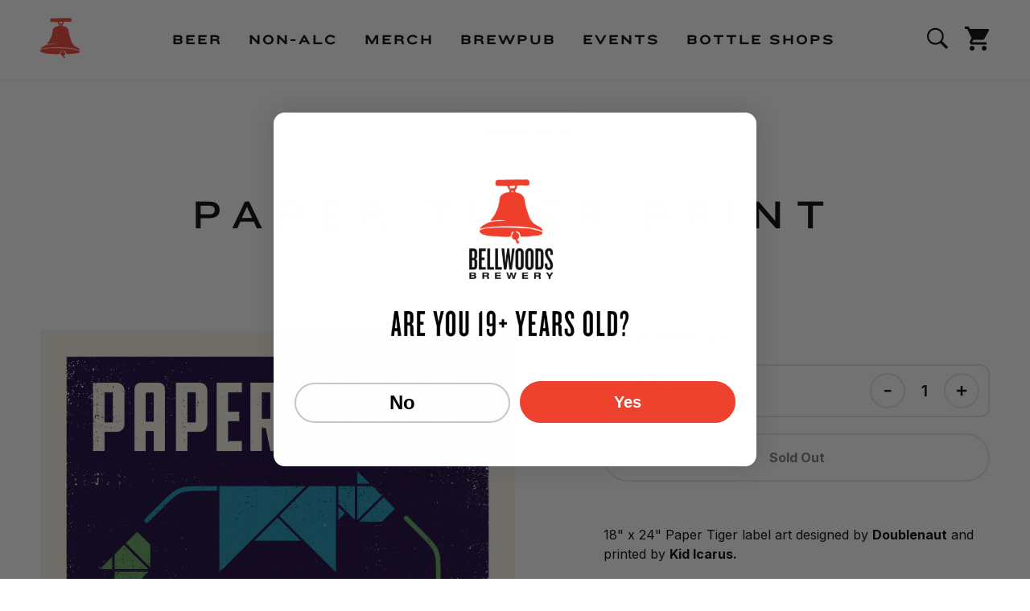

--- FILE ---
content_type: text/html; charset=utf-8
request_url: https://bellwoodsbrewery.com/products/paper-tiger-print
body_size: 115096
content:

<!doctype html>
<html class="no-js" lang="en">
  <head>
    <meta charset="utf-8">
    <meta http-equiv="X-UA-Compatible" content="IE=edge">
    <meta name="viewport" content="width=device-width,initial-scale=1">
    <meta name="theme-color" content="#EE412F">
    <link rel="canonical" href="https://bellwoodsbrewery.com/products/paper-tiger-print">

    <link rel="preconnect" href="https://cdn.shopify.com" crossorigin>
    <link rel="preconnect" href="https://fonts.gstatic.com" />
    <link rel="preconnect" href="https://fonts.googleapis.com" />
    <link rel="preconnect" href="https://fonts.gstatic.com" crossorigin />

    <link href="https://fonts.googleapis.com/css2?family=Inter:wght@400;500;600;700&display=swap" rel="stylesheet" />

    <title>Paper Tiger Print</title>

    
<meta name="description" content="18&quot; x 24&quot; Paper Tiger label art designed by Doublenaut and printed by Kid Icarus. Screen print on 100lb cover stock.">


    <link rel="shortcut icon" href="//bellwoodsbrewery.com/cdn/shop/t/6/assets/favicon.ico?v=129227798284151382831631901767" type="image/png">

    

<meta property="og:site_name" content="Bellwoods Brewery">
<meta property="og:url" content="https://bellwoodsbrewery.com/products/paper-tiger-print"><meta property="og:title" content="Paper Tiger Print">
<meta property="og:type" content="product">
<meta property="og:description" content="18&quot; x 24&quot; Paper Tiger label art designed by Doublenaut and printed by Kid Icarus. Screen print on 100lb cover stock.">
<meta property="og:image" content="http://bellwoodsbrewery.com/cdn/shop/products/Bellwoods_PaperTiger_Poster.png?v=1592241885">
<meta property="og:image:secure_url" content="https://bellwoodsbrewery.com/cdn/shop/products/Bellwoods_PaperTiger_Poster.png?v=1592241885">
<meta property="og:image:width" content="1000">
  <meta property="og:image:height" content="1333"><meta property="og:price:amount" content="20.00">
<meta property="og:price:currency" content="CAD">
<meta name="twitter:card" content="summary_large_image"><meta name="twitter:title" content="Paper Tiger Print">
<meta name="twitter:description" content="18&quot; x 24&quot; Paper Tiger label art designed by Doublenaut and printed by Kid Icarus. Screen print on 100lb cover stock.">


    <script>window.performance && window.performance.mark && window.performance.mark('shopify.content_for_header.start');</script><meta name="google-site-verification" content="d3gjtRLKCqCtPzTBRSVZRzXLzfTJS7DFEVTgv2ezm2w">
<meta id="shopify-digital-wallet" name="shopify-digital-wallet" content="/7284490309/digital_wallets/dialog">
<meta name="shopify-checkout-api-token" content="61d7ae6c65e46cfdb4e6d0ef9673df3b">
<link rel="alternate" type="application/json+oembed" href="https://bellwoodsbrewery.com/products/paper-tiger-print.oembed">
<script async="async" src="/checkouts/internal/preloads.js?locale=en-CA"></script>
<link rel="preconnect" href="https://shop.app" crossorigin="anonymous">
<script async="async" src="https://shop.app/checkouts/internal/preloads.js?locale=en-CA&shop_id=7284490309" crossorigin="anonymous"></script>
<script id="apple-pay-shop-capabilities" type="application/json">{"shopId":7284490309,"countryCode":"CA","currencyCode":"CAD","merchantCapabilities":["supports3DS"],"merchantId":"gid:\/\/shopify\/Shop\/7284490309","merchantName":"Bellwoods Brewery","requiredBillingContactFields":["postalAddress","email","phone"],"requiredShippingContactFields":["postalAddress","email","phone"],"shippingType":"shipping","supportedNetworks":["visa","masterCard","amex","interac","jcb"],"total":{"type":"pending","label":"Bellwoods Brewery","amount":"1.00"},"shopifyPaymentsEnabled":true,"supportsSubscriptions":true}</script>
<script id="shopify-features" type="application/json">{"accessToken":"61d7ae6c65e46cfdb4e6d0ef9673df3b","betas":["rich-media-storefront-analytics"],"domain":"bellwoodsbrewery.com","predictiveSearch":true,"shopId":7284490309,"locale":"en"}</script>
<script>var Shopify = Shopify || {};
Shopify.shop = "bellwoodsbrewery.myshopify.com";
Shopify.locale = "en";
Shopify.currency = {"active":"CAD","rate":"1.0"};
Shopify.country = "CA";
Shopify.theme = {"name":"Bellwoods 2021","id":126766547132,"schema_name":"Bellwoods 2021","schema_version":"1.1.0","theme_store_id":null,"role":"main"};
Shopify.theme.handle = "null";
Shopify.theme.style = {"id":null,"handle":null};
Shopify.cdnHost = "bellwoodsbrewery.com/cdn";
Shopify.routes = Shopify.routes || {};
Shopify.routes.root = "/";</script>
<script type="module">!function(o){(o.Shopify=o.Shopify||{}).modules=!0}(window);</script>
<script>!function(o){function n(){var o=[];function n(){o.push(Array.prototype.slice.apply(arguments))}return n.q=o,n}var t=o.Shopify=o.Shopify||{};t.loadFeatures=n(),t.autoloadFeatures=n()}(window);</script>
<script>
  window.ShopifyPay = window.ShopifyPay || {};
  window.ShopifyPay.apiHost = "shop.app\/pay";
  window.ShopifyPay.redirectState = null;
</script>
<script id="shop-js-analytics" type="application/json">{"pageType":"product"}</script>
<script defer="defer" async type="module" src="//bellwoodsbrewery.com/cdn/shopifycloud/shop-js/modules/v2/client.init-shop-cart-sync_C5BV16lS.en.esm.js"></script>
<script defer="defer" async type="module" src="//bellwoodsbrewery.com/cdn/shopifycloud/shop-js/modules/v2/chunk.common_CygWptCX.esm.js"></script>
<script type="module">
  await import("//bellwoodsbrewery.com/cdn/shopifycloud/shop-js/modules/v2/client.init-shop-cart-sync_C5BV16lS.en.esm.js");
await import("//bellwoodsbrewery.com/cdn/shopifycloud/shop-js/modules/v2/chunk.common_CygWptCX.esm.js");

  window.Shopify.SignInWithShop?.initShopCartSync?.({"fedCMEnabled":true,"windoidEnabled":true});

</script>
<script>
  window.Shopify = window.Shopify || {};
  if (!window.Shopify.featureAssets) window.Shopify.featureAssets = {};
  window.Shopify.featureAssets['shop-js'] = {"shop-cart-sync":["modules/v2/client.shop-cart-sync_ZFArdW7E.en.esm.js","modules/v2/chunk.common_CygWptCX.esm.js"],"init-fed-cm":["modules/v2/client.init-fed-cm_CmiC4vf6.en.esm.js","modules/v2/chunk.common_CygWptCX.esm.js"],"shop-button":["modules/v2/client.shop-button_tlx5R9nI.en.esm.js","modules/v2/chunk.common_CygWptCX.esm.js"],"shop-cash-offers":["modules/v2/client.shop-cash-offers_DOA2yAJr.en.esm.js","modules/v2/chunk.common_CygWptCX.esm.js","modules/v2/chunk.modal_D71HUcav.esm.js"],"init-windoid":["modules/v2/client.init-windoid_sURxWdc1.en.esm.js","modules/v2/chunk.common_CygWptCX.esm.js"],"shop-toast-manager":["modules/v2/client.shop-toast-manager_ClPi3nE9.en.esm.js","modules/v2/chunk.common_CygWptCX.esm.js"],"init-shop-email-lookup-coordinator":["modules/v2/client.init-shop-email-lookup-coordinator_B8hsDcYM.en.esm.js","modules/v2/chunk.common_CygWptCX.esm.js"],"init-shop-cart-sync":["modules/v2/client.init-shop-cart-sync_C5BV16lS.en.esm.js","modules/v2/chunk.common_CygWptCX.esm.js"],"avatar":["modules/v2/client.avatar_BTnouDA3.en.esm.js"],"pay-button":["modules/v2/client.pay-button_FdsNuTd3.en.esm.js","modules/v2/chunk.common_CygWptCX.esm.js"],"init-customer-accounts":["modules/v2/client.init-customer-accounts_DxDtT_ad.en.esm.js","modules/v2/client.shop-login-button_C5VAVYt1.en.esm.js","modules/v2/chunk.common_CygWptCX.esm.js","modules/v2/chunk.modal_D71HUcav.esm.js"],"init-shop-for-new-customer-accounts":["modules/v2/client.init-shop-for-new-customer-accounts_ChsxoAhi.en.esm.js","modules/v2/client.shop-login-button_C5VAVYt1.en.esm.js","modules/v2/chunk.common_CygWptCX.esm.js","modules/v2/chunk.modal_D71HUcav.esm.js"],"shop-login-button":["modules/v2/client.shop-login-button_C5VAVYt1.en.esm.js","modules/v2/chunk.common_CygWptCX.esm.js","modules/v2/chunk.modal_D71HUcav.esm.js"],"init-customer-accounts-sign-up":["modules/v2/client.init-customer-accounts-sign-up_CPSyQ0Tj.en.esm.js","modules/v2/client.shop-login-button_C5VAVYt1.en.esm.js","modules/v2/chunk.common_CygWptCX.esm.js","modules/v2/chunk.modal_D71HUcav.esm.js"],"shop-follow-button":["modules/v2/client.shop-follow-button_Cva4Ekp9.en.esm.js","modules/v2/chunk.common_CygWptCX.esm.js","modules/v2/chunk.modal_D71HUcav.esm.js"],"checkout-modal":["modules/v2/client.checkout-modal_BPM8l0SH.en.esm.js","modules/v2/chunk.common_CygWptCX.esm.js","modules/v2/chunk.modal_D71HUcav.esm.js"],"lead-capture":["modules/v2/client.lead-capture_Bi8yE_yS.en.esm.js","modules/v2/chunk.common_CygWptCX.esm.js","modules/v2/chunk.modal_D71HUcav.esm.js"],"shop-login":["modules/v2/client.shop-login_D6lNrXab.en.esm.js","modules/v2/chunk.common_CygWptCX.esm.js","modules/v2/chunk.modal_D71HUcav.esm.js"],"payment-terms":["modules/v2/client.payment-terms_CZxnsJam.en.esm.js","modules/v2/chunk.common_CygWptCX.esm.js","modules/v2/chunk.modal_D71HUcav.esm.js"]};
</script>
<script>(function() {
  var isLoaded = false;
  function asyncLoad() {
    if (isLoaded) return;
    isLoaded = true;
    var urls = ["https:\/\/shy.elfsight.com\/p\/platform.js?shop=bellwoodsbrewery.myshopify.com","https:\/\/scripts.juniphq.com\/v1\/junip_shopify.js?shop=bellwoodsbrewery.myshopify.com","https:\/\/static.klaviyo.com\/onsite\/js\/UrXBiJ\/klaviyo.js?company_id=UrXBiJ\u0026shop=bellwoodsbrewery.myshopify.com"];
    for (var i = 0; i < urls.length; i++) {
      var s = document.createElement('script');
      s.type = 'text/javascript';
      s.async = true;
      s.src = urls[i];
      var x = document.getElementsByTagName('script')[0];
      x.parentNode.insertBefore(s, x);
    }
  };
  if(window.attachEvent) {
    window.attachEvent('onload', asyncLoad);
  } else {
    window.addEventListener('load', asyncLoad, false);
  }
})();</script>
<script id="__st">var __st={"a":7284490309,"offset":-18000,"reqid":"e757a4a6-4d36-4238-9de3-21ef96da321d-1768728495","pageurl":"bellwoodsbrewery.com\/products\/paper-tiger-print","u":"0b582a0708bd","p":"product","rtyp":"product","rid":4476283945029};</script>
<script>window.ShopifyPaypalV4VisibilityTracking = true;</script>
<script id="captcha-bootstrap">!function(){'use strict';const t='contact',e='account',n='new_comment',o=[[t,t],['blogs',n],['comments',n],[t,'customer']],c=[[e,'customer_login'],[e,'guest_login'],[e,'recover_customer_password'],[e,'create_customer']],r=t=>t.map((([t,e])=>`form[action*='/${t}']:not([data-nocaptcha='true']) input[name='form_type'][value='${e}']`)).join(','),a=t=>()=>t?[...document.querySelectorAll(t)].map((t=>t.form)):[];function s(){const t=[...o],e=r(t);return a(e)}const i='password',u='form_key',d=['recaptcha-v3-token','g-recaptcha-response','h-captcha-response',i],f=()=>{try{return window.sessionStorage}catch{return}},m='__shopify_v',_=t=>t.elements[u];function p(t,e,n=!1){try{const o=window.sessionStorage,c=JSON.parse(o.getItem(e)),{data:r}=function(t){const{data:e,action:n}=t;return t[m]||n?{data:e,action:n}:{data:t,action:n}}(c);for(const[e,n]of Object.entries(r))t.elements[e]&&(t.elements[e].value=n);n&&o.removeItem(e)}catch(o){console.error('form repopulation failed',{error:o})}}const l='form_type',E='cptcha';function T(t){t.dataset[E]=!0}const w=window,h=w.document,L='Shopify',v='ce_forms',y='captcha';let A=!1;((t,e)=>{const n=(g='f06e6c50-85a8-45c8-87d0-21a2b65856fe',I='https://cdn.shopify.com/shopifycloud/storefront-forms-hcaptcha/ce_storefront_forms_captcha_hcaptcha.v1.5.2.iife.js',D={infoText:'Protected by hCaptcha',privacyText:'Privacy',termsText:'Terms'},(t,e,n)=>{const o=w[L][v],c=o.bindForm;if(c)return c(t,g,e,D).then(n);var r;o.q.push([[t,g,e,D],n]),r=I,A||(h.body.append(Object.assign(h.createElement('script'),{id:'captcha-provider',async:!0,src:r})),A=!0)});var g,I,D;w[L]=w[L]||{},w[L][v]=w[L][v]||{},w[L][v].q=[],w[L][y]=w[L][y]||{},w[L][y].protect=function(t,e){n(t,void 0,e),T(t)},Object.freeze(w[L][y]),function(t,e,n,w,h,L){const[v,y,A,g]=function(t,e,n){const i=e?o:[],u=t?c:[],d=[...i,...u],f=r(d),m=r(i),_=r(d.filter((([t,e])=>n.includes(e))));return[a(f),a(m),a(_),s()]}(w,h,L),I=t=>{const e=t.target;return e instanceof HTMLFormElement?e:e&&e.form},D=t=>v().includes(t);t.addEventListener('submit',(t=>{const e=I(t);if(!e)return;const n=D(e)&&!e.dataset.hcaptchaBound&&!e.dataset.recaptchaBound,o=_(e),c=g().includes(e)&&(!o||!o.value);(n||c)&&t.preventDefault(),c&&!n&&(function(t){try{if(!f())return;!function(t){const e=f();if(!e)return;const n=_(t);if(!n)return;const o=n.value;o&&e.removeItem(o)}(t);const e=Array.from(Array(32),(()=>Math.random().toString(36)[2])).join('');!function(t,e){_(t)||t.append(Object.assign(document.createElement('input'),{type:'hidden',name:u})),t.elements[u].value=e}(t,e),function(t,e){const n=f();if(!n)return;const o=[...t.querySelectorAll(`input[type='${i}']`)].map((({name:t})=>t)),c=[...d,...o],r={};for(const[a,s]of new FormData(t).entries())c.includes(a)||(r[a]=s);n.setItem(e,JSON.stringify({[m]:1,action:t.action,data:r}))}(t,e)}catch(e){console.error('failed to persist form',e)}}(e),e.submit())}));const S=(t,e)=>{t&&!t.dataset[E]&&(n(t,e.some((e=>e===t))),T(t))};for(const o of['focusin','change'])t.addEventListener(o,(t=>{const e=I(t);D(e)&&S(e,y())}));const B=e.get('form_key'),M=e.get(l),P=B&&M;t.addEventListener('DOMContentLoaded',(()=>{const t=y();if(P)for(const e of t)e.elements[l].value===M&&p(e,B);[...new Set([...A(),...v().filter((t=>'true'===t.dataset.shopifyCaptcha))])].forEach((e=>S(e,t)))}))}(h,new URLSearchParams(w.location.search),n,t,e,['guest_login'])})(!0,!1)}();</script>
<script integrity="sha256-4kQ18oKyAcykRKYeNunJcIwy7WH5gtpwJnB7kiuLZ1E=" data-source-attribution="shopify.loadfeatures" defer="defer" src="//bellwoodsbrewery.com/cdn/shopifycloud/storefront/assets/storefront/load_feature-a0a9edcb.js" crossorigin="anonymous"></script>
<script crossorigin="anonymous" defer="defer" src="//bellwoodsbrewery.com/cdn/shopifycloud/storefront/assets/shopify_pay/storefront-65b4c6d7.js?v=20250812"></script>
<script data-source-attribution="shopify.dynamic_checkout.dynamic.init">var Shopify=Shopify||{};Shopify.PaymentButton=Shopify.PaymentButton||{isStorefrontPortableWallets:!0,init:function(){window.Shopify.PaymentButton.init=function(){};var t=document.createElement("script");t.src="https://bellwoodsbrewery.com/cdn/shopifycloud/portable-wallets/latest/portable-wallets.en.js",t.type="module",document.head.appendChild(t)}};
</script>
<script data-source-attribution="shopify.dynamic_checkout.buyer_consent">
  function portableWalletsHideBuyerConsent(e){var t=document.getElementById("shopify-buyer-consent"),n=document.getElementById("shopify-subscription-policy-button");t&&n&&(t.classList.add("hidden"),t.setAttribute("aria-hidden","true"),n.removeEventListener("click",e))}function portableWalletsShowBuyerConsent(e){var t=document.getElementById("shopify-buyer-consent"),n=document.getElementById("shopify-subscription-policy-button");t&&n&&(t.classList.remove("hidden"),t.removeAttribute("aria-hidden"),n.addEventListener("click",e))}window.Shopify?.PaymentButton&&(window.Shopify.PaymentButton.hideBuyerConsent=portableWalletsHideBuyerConsent,window.Shopify.PaymentButton.showBuyerConsent=portableWalletsShowBuyerConsent);
</script>
<script data-source-attribution="shopify.dynamic_checkout.cart.bootstrap">document.addEventListener("DOMContentLoaded",(function(){function t(){return document.querySelector("shopify-accelerated-checkout-cart, shopify-accelerated-checkout")}if(t())Shopify.PaymentButton.init();else{new MutationObserver((function(e,n){t()&&(Shopify.PaymentButton.init(),n.disconnect())})).observe(document.body,{childList:!0,subtree:!0})}}));
</script>
<link id="shopify-accelerated-checkout-styles" rel="stylesheet" media="screen" href="https://bellwoodsbrewery.com/cdn/shopifycloud/portable-wallets/latest/accelerated-checkout-backwards-compat.css" crossorigin="anonymous">
<style id="shopify-accelerated-checkout-cart">
        #shopify-buyer-consent {
  margin-top: 1em;
  display: inline-block;
  width: 100%;
}

#shopify-buyer-consent.hidden {
  display: none;
}

#shopify-subscription-policy-button {
  background: none;
  border: none;
  padding: 0;
  text-decoration: underline;
  font-size: inherit;
  cursor: pointer;
}

#shopify-subscription-policy-button::before {
  box-shadow: none;
}

      </style>

<script>window.performance && window.performance.mark && window.performance.mark('shopify.content_for_header.end');</script><script type="application/vnd.locksmith+json" data-locksmith>{"version":"v6.26","locked":false,"initialized":true,"scope":"product","access_granted":true,"access_denied":false,"requires_customer":false,"manual_lock":false,"server_lock":false,"server_rendered":null,"hide_resource":false,"hide_links_to_resource":false,"transparent":true,"locks":{"all":[],"opened":[]},"keys":[],"keys_signature":"f19130f79486cf7d170673a3ba0e0e60555d09a1be496ec20b3b24a1b5b15767","state":{"template":"product","theme":126766547132,"product":"paper-tiger-print","collection":null,"page":null,"blog":null,"article":null,"app":null},"now":1768728495,"path":"\/products\/paper-tiger-print","canonical_url":"https:\/\/bellwoodsbrewery.com\/products\/paper-tiger-print","customer_id":null,"customer_id_signature":"f19130f79486cf7d170673a3ba0e0e60555d09a1be496ec20b3b24a1b5b15767","cart":null}</script><script data-locksmith>!function(){var require=void 0,reqwest=function(){function succeed(e){var t=protocolRe.exec(e.url);return t=t&&t[1]||context.location.protocol,httpsRe.test(t)?twoHundo.test(e.request.status):!!e.request.response}function handleReadyState(e,t,r){return function(){return e._aborted?r(e.request):e._timedOut?r(e.request,"Request is aborted: timeout"):void(e.request&&4==e.request[readyState]&&(e.request.onreadystatechange=noop,succeed(e)?t(e.request):r(e.request)))}}function setHeaders(e,t){var r,n=t.headers||{};n.Accept=n.Accept||defaultHeaders.accept[t.type]||defaultHeaders.accept["*"];var o="undefined"!=typeof FormData&&t.data instanceof FormData;!t.crossOrigin&&!n[requestedWith]&&(n[requestedWith]=defaultHeaders.requestedWith),!n[contentType]&&!o&&(n[contentType]=t.contentType||defaultHeaders.contentType);for(r in n)n.hasOwnProperty(r)&&"setRequestHeader"in e&&e.setRequestHeader(r,n[r])}function setCredentials(e,t){"undefined"!=typeof t.withCredentials&&"undefined"!=typeof e.withCredentials&&(e.withCredentials=!!t.withCredentials)}function generalCallback(e){lastValue=e}function urlappend(e,t){return e+(/[?]/.test(e)?"&":"?")+t}function handleJsonp(e,t,r,n){var o=uniqid++,i=e.jsonpCallback||"callback",a=e.jsonpCallbackName||reqwest.getcallbackPrefix(o),s=new RegExp("((^|[?]|&)"+i+")=([^&]+)"),u=n.match(s),c=doc.createElement("script"),l=0,p=-1!==navigator.userAgent.indexOf("MSIE 10.0");return u?"?"===u[3]?n=n.replace(s,"$1="+a):a=u[3]:n=urlappend(n,i+"="+a),context[a]=generalCallback,c.type="text/javascript",c.src=n,c.async=!0,"undefined"!=typeof c.onreadystatechange&&!p&&(c.htmlFor=c.id="_reqwest_"+o),c.onload=c.onreadystatechange=function(){return c[readyState]&&"complete"!==c[readyState]&&"loaded"!==c[readyState]||l?!1:(c.onload=c.onreadystatechange=null,c.onclick&&c.onclick(),t(lastValue),lastValue=void 0,head.removeChild(c),l=1,void 0)},head.appendChild(c),{abort:function(){c.onload=c.onreadystatechange=null,r({},"Request is aborted: timeout",{}),lastValue=void 0,head.removeChild(c),l=1}}}function getRequest(e,t){var r,n=this.o,o=(n.method||"GET").toUpperCase(),i="string"==typeof n?n:n.url,a=n.processData!==!1&&n.data&&"string"!=typeof n.data?reqwest.toQueryString(n.data):n.data||null,s=!1;return("jsonp"==n.type||"GET"==o)&&a&&(i=urlappend(i,a),a=null),"jsonp"==n.type?handleJsonp(n,e,t,i):(r=n.xhr&&n.xhr(n)||xhr(n),r.open(o,i,n.async===!1?!1:!0),setHeaders(r,n),setCredentials(r,n),context[xDomainRequest]&&r instanceof context[xDomainRequest]?(r.onload=e,r.onerror=t,r.onprogress=function(){},s=!0):r.onreadystatechange=handleReadyState(this,e,t),n.before&&n.before(r),s?setTimeout(function(){r.send(a)},200):r.send(a),r)}function Reqwest(e,t){this.o=e,this.fn=t,init.apply(this,arguments)}function setType(e){return null===e?void 0:e.match("json")?"json":e.match("javascript")?"js":e.match("text")?"html":e.match("xml")?"xml":void 0}function init(o,fn){function complete(e){for(o.timeout&&clearTimeout(self.timeout),self.timeout=null;self._completeHandlers.length>0;)self._completeHandlers.shift()(e)}function success(resp){var type=o.type||resp&&setType(resp.getResponseHeader("Content-Type"));resp="jsonp"!==type?self.request:resp;var filteredResponse=globalSetupOptions.dataFilter(resp.responseText,type),r=filteredResponse;try{resp.responseText=r}catch(e){}if(r)switch(type){case"json":try{resp=context.JSON?context.JSON.parse(r):eval("("+r+")")}catch(err){return error(resp,"Could not parse JSON in response",err)}break;case"js":resp=eval(r);break;case"html":resp=r;break;case"xml":resp=resp.responseXML&&resp.responseXML.parseError&&resp.responseXML.parseError.errorCode&&resp.responseXML.parseError.reason?null:resp.responseXML}for(self._responseArgs.resp=resp,self._fulfilled=!0,fn(resp),self._successHandler(resp);self._fulfillmentHandlers.length>0;)resp=self._fulfillmentHandlers.shift()(resp);complete(resp)}function timedOut(){self._timedOut=!0,self.request.abort()}function error(e,t,r){for(e=self.request,self._responseArgs.resp=e,self._responseArgs.msg=t,self._responseArgs.t=r,self._erred=!0;self._errorHandlers.length>0;)self._errorHandlers.shift()(e,t,r);complete(e)}this.url="string"==typeof o?o:o.url,this.timeout=null,this._fulfilled=!1,this._successHandler=function(){},this._fulfillmentHandlers=[],this._errorHandlers=[],this._completeHandlers=[],this._erred=!1,this._responseArgs={};var self=this;fn=fn||function(){},o.timeout&&(this.timeout=setTimeout(function(){timedOut()},o.timeout)),o.success&&(this._successHandler=function(){o.success.apply(o,arguments)}),o.error&&this._errorHandlers.push(function(){o.error.apply(o,arguments)}),o.complete&&this._completeHandlers.push(function(){o.complete.apply(o,arguments)}),this.request=getRequest.call(this,success,error)}function reqwest(e,t){return new Reqwest(e,t)}function normalize(e){return e?e.replace(/\r?\n/g,"\r\n"):""}function serial(e,t){var r,n,o,i,a=e.name,s=e.tagName.toLowerCase(),u=function(e){e&&!e.disabled&&t(a,normalize(e.attributes.value&&e.attributes.value.specified?e.value:e.text))};if(!e.disabled&&a)switch(s){case"input":/reset|button|image|file/i.test(e.type)||(r=/checkbox/i.test(e.type),n=/radio/i.test(e.type),o=e.value,(!r&&!n||e.checked)&&t(a,normalize(r&&""===o?"on":o)));break;case"textarea":t(a,normalize(e.value));break;case"select":if("select-one"===e.type.toLowerCase())u(e.selectedIndex>=0?e.options[e.selectedIndex]:null);else for(i=0;e.length&&i<e.length;i++)e.options[i].selected&&u(e.options[i])}}function eachFormElement(){var e,t,r=this,n=function(e,t){var n,o,i;for(n=0;n<t.length;n++)for(i=e[byTag](t[n]),o=0;o<i.length;o++)serial(i[o],r)};for(t=0;t<arguments.length;t++)e=arguments[t],/input|select|textarea/i.test(e.tagName)&&serial(e,r),n(e,["input","select","textarea"])}function serializeQueryString(){return reqwest.toQueryString(reqwest.serializeArray.apply(null,arguments))}function serializeHash(){var e={};return eachFormElement.apply(function(t,r){t in e?(e[t]&&!isArray(e[t])&&(e[t]=[e[t]]),e[t].push(r)):e[t]=r},arguments),e}function buildParams(e,t,r,n){var o,i,a,s=/\[\]$/;if(isArray(t))for(i=0;t&&i<t.length;i++)a=t[i],r||s.test(e)?n(e,a):buildParams(e+"["+("object"==typeof a?i:"")+"]",a,r,n);else if(t&&"[object Object]"===t.toString())for(o in t)buildParams(e+"["+o+"]",t[o],r,n);else n(e,t)}var context=this;if("window"in context)var doc=document,byTag="getElementsByTagName",head=doc[byTag]("head")[0];else{var XHR2;try{XHR2=require("xhr2")}catch(ex){throw new Error("Peer dependency `xhr2` required! Please npm install xhr2")}}var httpsRe=/^http/,protocolRe=/(^\w+):\/\//,twoHundo=/^(20\d|1223)$/,readyState="readyState",contentType="Content-Type",requestedWith="X-Requested-With",uniqid=0,callbackPrefix="reqwest_"+ +new Date,lastValue,xmlHttpRequest="XMLHttpRequest",xDomainRequest="XDomainRequest",noop=function(){},isArray="function"==typeof Array.isArray?Array.isArray:function(e){return e instanceof Array},defaultHeaders={contentType:"application/x-www-form-urlencoded",requestedWith:xmlHttpRequest,accept:{"*":"text/javascript, text/html, application/xml, text/xml, */*",xml:"application/xml, text/xml",html:"text/html",text:"text/plain",json:"application/json, text/javascript",js:"application/javascript, text/javascript"}},xhr=function(e){if(e.crossOrigin===!0){var t=context[xmlHttpRequest]?new XMLHttpRequest:null;if(t&&"withCredentials"in t)return t;if(context[xDomainRequest])return new XDomainRequest;throw new Error("Browser does not support cross-origin requests")}return context[xmlHttpRequest]?new XMLHttpRequest:XHR2?new XHR2:new ActiveXObject("Microsoft.XMLHTTP")},globalSetupOptions={dataFilter:function(e){return e}};return Reqwest.prototype={abort:function(){this._aborted=!0,this.request.abort()},retry:function(){init.call(this,this.o,this.fn)},then:function(e,t){return e=e||function(){},t=t||function(){},this._fulfilled?this._responseArgs.resp=e(this._responseArgs.resp):this._erred?t(this._responseArgs.resp,this._responseArgs.msg,this._responseArgs.t):(this._fulfillmentHandlers.push(e),this._errorHandlers.push(t)),this},always:function(e){return this._fulfilled||this._erred?e(this._responseArgs.resp):this._completeHandlers.push(e),this},fail:function(e){return this._erred?e(this._responseArgs.resp,this._responseArgs.msg,this._responseArgs.t):this._errorHandlers.push(e),this},"catch":function(e){return this.fail(e)}},reqwest.serializeArray=function(){var e=[];return eachFormElement.apply(function(t,r){e.push({name:t,value:r})},arguments),e},reqwest.serialize=function(){if(0===arguments.length)return"";var e,t,r=Array.prototype.slice.call(arguments,0);return e=r.pop(),e&&e.nodeType&&r.push(e)&&(e=null),e&&(e=e.type),t="map"==e?serializeHash:"array"==e?reqwest.serializeArray:serializeQueryString,t.apply(null,r)},reqwest.toQueryString=function(e,t){var r,n,o=t||!1,i=[],a=encodeURIComponent,s=function(e,t){t="function"==typeof t?t():null==t?"":t,i[i.length]=a(e)+"="+a(t)};if(isArray(e))for(n=0;e&&n<e.length;n++)s(e[n].name,e[n].value);else for(r in e)e.hasOwnProperty(r)&&buildParams(r,e[r],o,s);return i.join("&").replace(/%20/g,"+")},reqwest.getcallbackPrefix=function(){return callbackPrefix},reqwest.compat=function(e,t){return e&&(e.type&&(e.method=e.type)&&delete e.type,e.dataType&&(e.type=e.dataType),e.jsonpCallback&&(e.jsonpCallbackName=e.jsonpCallback)&&delete e.jsonpCallback,e.jsonp&&(e.jsonpCallback=e.jsonp)),new Reqwest(e,t)},reqwest.ajaxSetup=function(e){e=e||{};for(var t in e)globalSetupOptions[t]=e[t]},reqwest}(),rollbar=window.__rollbar_for_locksmith||function(){var e={};return!function(t,r){"object"==typeof e&&"object"==typeof module?module.exports=r():"function"==typeof define&&define.amd?define([],r):"object"==typeof e?e.rollbar=r():t.rollbar=r()}(this,function(){return function(e){function t(n){if(r[n])return r[n].exports;var o=r[n]={exports:{},id:n,loaded:!1};return e[n].call(o.exports,o,o.exports,t),o.loaded=!0,o.exports}var r={};return t.m=e,t.c=r,t.p="",t(0)}([function(e,t,r){e.exports=r(1)},function(e,t,r){"use strict";var n=r(2);"undefined"==typeof window||window._rollbarStartTime||(window._rollbarStartTime=(new Date).getTime()),e.exports=n},function(e,t,r){"use strict";function n(e,t){this.options=c.merge(k,e);var r=new l(this.options,d,h);this.client=t||new u(this.options,r,p,"browser");var n="undefined"!=typeof window&&window||"undefined"!=typeof self&&self,o="undefined"!=typeof document&&document;i(this.client.notifier),a(this.client.queue),(this.options.captureUncaught||this.options.handleUncaughtExceptions)&&(f.captureUncaughtExceptions(n,this),f.wrapGlobals(n,this)),(this.options.captureUnhandledRejections||this.options.handleUnhandledRejections)&&f.captureUnhandledRejections(n,this),this.instrumenter=new w(this.options,this.client.telemeter,this,n,o),this.instrumenter.instrument()}function o(e){var t="Rollbar is not initialized";p.error(t),e&&e(new Error(t))}function i(e){e.addTransform(m.handleItemWithError).addTransform(m.ensureItemHasSomethingToSay).addTransform(m.addBaseInfo).addTransform(m.addRequestInfo(window)).addTransform(m.addClientInfo(window)).addTransform(m.addPluginInfo(window)).addTransform(m.addBody).addTransform(g.addMessageWithError).addTransform(g.addTelemetryData).addTransform(g.addConfigToPayload).addTransform(m.scrubPayload).addTransform(g.userTransform(p)).addTransform(g.itemToPayload)}function a(e){e.addPredicate(y.checkLevel).addPredicate(v.checkIgnore).addPredicate(y.userCheckIgnore(p)).addPredicate(y.urlIsNotBlacklisted(p)).addPredicate(y.urlIsWhitelisted(p)).addPredicate(y.messageIsIgnored(p))}function s(e){for(var t=0,r=e.length;r>t;++t)if(c.isFunction(e[t]))return e[t]}var u=r(3),c=r(5),l=r(11),p=r(13),f=r(16),d=r(17),h=r(19),m=r(20),g=r(24),v=r(25),y=r(26),b=r(21),w=r(27),x=null;n.init=function(e,t){return x?x.global(e).configure(e):x=new n(e,t)},n.prototype.global=function(e){return this.client.global(e),this},n.global=function(e){return x?x.global(e):void o()},n.prototype.configure=function(e,t){var r=this.options,n={};return t&&(n={payload:t}),this.options=c.merge(r,e,n),this.client.configure(this.options,t),this.instrumenter.configure(this.options),this},n.configure=function(e,t){return x?x.configure(e,t):void o()},n.prototype.lastError=function(){return this.client.lastError},n.lastError=function(){return x?x.lastError():void o()},n.prototype.log=function(){var e=this._createItem(arguments),t=e.uuid;return this.client.log(e),{uuid:t}},n.log=function(){if(x)return x.log.apply(x,arguments);var e=s(arguments);o(e)},n.prototype.debug=function(){var e=this._createItem(arguments),t=e.uuid;return this.client.debug(e),{uuid:t}},n.debug=function(){if(x)return x.debug.apply(x,arguments);var e=s(arguments);o(e)},n.prototype.info=function(){var e=this._createItem(arguments),t=e.uuid;return this.client.info(e),{uuid:t}},n.info=function(){if(x)return x.info.apply(x,arguments);var e=s(arguments);o(e)},n.prototype.warn=function(){var e=this._createItem(arguments),t=e.uuid;return this.client.warn(e),{uuid:t}},n.warn=function(){if(x)return x.warn.apply(x,arguments);var e=s(arguments);o(e)},n.prototype.warning=function(){var e=this._createItem(arguments),t=e.uuid;return this.client.warning(e),{uuid:t}},n.warning=function(){if(x)return x.warning.apply(x,arguments);var e=s(arguments);o(e)},n.prototype.error=function(){var e=this._createItem(arguments),t=e.uuid;return this.client.error(e),{uuid:t}},n.error=function(){if(x)return x.error.apply(x,arguments);var e=s(arguments);o(e)},n.prototype.critical=function(){var e=this._createItem(arguments),t=e.uuid;return this.client.critical(e),{uuid:t}},n.critical=function(){if(x)return x.critical.apply(x,arguments);var e=s(arguments);o(e)},n.prototype.handleUncaughtException=function(e,t,r,n,o,i){var a,s=c.makeUnhandledStackInfo(e,t,r,n,o,"onerror","uncaught exception",b);c.isError(o)?(a=this._createItem([e,o,i]),a._unhandledStackInfo=s):c.isError(t)?(a=this._createItem([e,t,i]),a._unhandledStackInfo=s):(a=this._createItem([e,i]),a.stackInfo=s),a.level=this.options.uncaughtErrorLevel,a._isUncaught=!0,this.client.log(a)},n.prototype.handleUnhandledRejection=function(e,t){var r="unhandled rejection was null or undefined!";if(e)if(e.message)r=e.message;else{var n=c.stringify(e);n.value&&(r=n.value)}var o,i=e&&e._rollbarContext||t&&t._rollbarContext;c.isError(e)?o=this._createItem([r,e,i]):(o=this._createItem([r,e,i]),o.stackInfo=c.makeUnhandledStackInfo(r,"",0,0,null,"unhandledrejection","",b)),o.level=this.options.uncaughtErrorLevel,o._isUncaught=!0,o._originalArgs=o._originalArgs||[],o._originalArgs.push(t),this.client.log(o)},n.prototype.wrap=function(e,t,r){try{var n;if(n=c.isFunction(t)?t:function(){return t||{}},!c.isFunction(e))return e;if(e._isWrap)return e;if(!e._rollbar_wrapped&&(e._rollbar_wrapped=function(){t&&c.isFunction(t)&&t.apply(this,arguments);try{return e.apply(this,arguments)}catch(t){var r=t;throw r&&(c.isType(r,"string")&&(r=new String(r)),r._rollbarContext=n()||{},r._rollbarContext._wrappedSource=e.toString(),window._rollbarWrappedError=r),r}},e._rollbar_wrapped._isWrap=!0,e.hasOwnProperty))for(var o in e)e.hasOwnProperty(o)&&(e._rollbar_wrapped[o]=e[o]);return e._rollbar_wrapped}catch(t){return e}},n.wrap=function(e,t){return x?x.wrap(e,t):void o()},n.prototype.captureEvent=function(e,t){return this.client.captureEvent(e,t)},n.captureEvent=function(e,t){return x?x.captureEvent(e,t):void o()},n.prototype.captureDomContentLoaded=function(e,t){return t||(t=new Date),this.client.captureDomContentLoaded(t)},n.prototype.captureLoad=function(e,t){return t||(t=new Date),this.client.captureLoad(t)},n.prototype._createItem=function(e){return c.createItem(e,p,this)};var k={version:"2.4.5",scrubFields:["pw","pass","passwd","password","secret","confirm_password","confirmPassword","password_confirmation","passwordConfirmation","access_token","accessToken","secret_key","secretKey","secretToken","cc-number","card number","cardnumber","cardnum","ccnum","ccnumber","cc num","creditcardnumber","credit card number","newcreditcardnumber","new credit card","creditcardno","credit card no","card#","card #","cc-csc","cvc2","cvv2","ccv2","security code","card verification","name on credit card","name on card","nameoncard","cardholder","card holder","name des karteninhabers","card type","cardtype","cc type","cctype","payment type","expiration date","expirationdate","expdate","cc-exp"],logLevel:"debug",reportLevel:"debug",uncaughtErrorLevel:"error",endpoint:"api.rollbar.com/api/1/item/",verbose:!1,enabled:!0,sendConfig:!1,includeItemsInTelemetry:!0,captureIp:!0};e.exports=n},function(e,t,r){"use strict";function n(e,t,r,o){this.options=c.merge(e),this.logger=r,n.rateLimiter.configureGlobal(this.options),n.rateLimiter.setPlatformOptions(o,this.options),this.queue=new a(n.rateLimiter,t,r,this.options),this.notifier=new s(this.queue,this.options),this.telemeter=new u(this.options),this.lastError=null,this.lastErrorHash="none"}function o(e){var t=e.message||"",r=(e.err||{}).stack||String(e.err);return t+"::"+r}var i=r(4),a=r(8),s=r(9),u=r(10),c=r(5),l={maxItems:0,itemsPerMinute:60};n.rateLimiter=new i(l),n.prototype.global=function(e){return n.rateLimiter.configureGlobal(e),this},n.prototype.configure=function(e,t){var r=this.options,n={};return t&&(n={payload:t}),this.options=c.merge(r,e,n),this.notifier&&this.notifier.configure(this.options),this.telemeter&&this.telemeter.configure(this.options),this.global(this.options),this},n.prototype.log=function(e){var t=this._defaultLogLevel();return this._log(t,e)},n.prototype.debug=function(e){this._log("debug",e)},n.prototype.info=function(e){this._log("info",e)},n.prototype.warn=function(e){this._log("warning",e)},n.prototype.warning=function(e){this._log("warning",e)},n.prototype.error=function(e){this._log("error",e)},n.prototype.critical=function(e){this._log("critical",e)},n.prototype.wait=function(e){this.queue.wait(e)},n.prototype.captureEvent=function(e,t){return this.telemeter.captureEvent(e,t)},n.prototype.captureDomContentLoaded=function(e){return this.telemeter.captureDomContentLoaded(e)},n.prototype.captureLoad=function(e){return this.telemeter.captureLoad(e)},n.prototype._log=function(e,t){var r;if(t.callback&&(r=t.callback,delete t.callback),this._sameAsLastError(t)){if(r){var n=new Error("ignored identical item");n.item=t,r(n)}}else try{t.level=t.level||e,this.telemeter._captureRollbarItem(t),t.telemetryEvents=this.telemeter.copyEvents(),this.notifier.log(t,r)}catch(e){this.logger.error(e)}},n.prototype._defaultLogLevel=function(){return this.options.logLevel||"debug"},n.prototype._sameAsLastError=function(e){if(!e._isUncaught)return!1;var t=o(e);return this.lastErrorHash===t||(this.lastError=e.err,this.lastErrorHash=t,!1)},e.exports=n},function(e,t,r){"use strict";function n(e){this.startTime=s.now(),this.counter=0,this.perMinCounter=0,this.platform=null,this.platformOptions={},this.configureGlobal(e)}function o(e,t,r){return!e.ignoreRateLimit&&t>=1&&r>t}function i(e,t,r,n,o,i,s){var u=null;return r&&(r=new Error(r)),r||n||(u=a(e,t,o,i,s)),{error:r,shouldSend:n,payload:u}}function a(e,t,r,n,o){var i,a=t.environment||t.payload&&t.payload.environment;i=o?"item per minute limit reached, ignoring errors until timeout":"maxItems has been hit, ignoring errors until reset.";var s={body:{message:{body:i,extra:{maxItems:r,itemsPerMinute:n}}},language:"javascript",environment:a,notifier:{version:t.notifier&&t.notifier.version||t.version}};return"browser"===e?(s.platform="browser",s.framework="browser-js",s.notifier.name="rollbar-browser-js"):"server"===e?(s.framework=t.framework||"node-js",s.notifier.name=t.notifier.name):"react-native"===e&&(s.framework=t.framework||"react-native",s.notifier.name=t.notifier.name),s}var s=r(5);n.globalSettings={startTime:s.now(),maxItems:void 0,itemsPerMinute:void 0},n.prototype.configureGlobal=function(e){void 0!==e.startTime&&(n.globalSettings.startTime=e.startTime),void 0!==e.maxItems&&(n.globalSettings.maxItems=e.maxItems),void 0!==e.itemsPerMinute&&(n.globalSettings.itemsPerMinute=e.itemsPerMinute)},n.prototype.shouldSend=function(e,t){t=t||s.now();var r=t-this.startTime;(0>r||r>=6e4)&&(this.startTime=t,this.perMinCounter=0);var a=n.globalSettings.maxItems,u=n.globalSettings.itemsPerMinute;if(o(e,a,this.counter))return i(this.platform,this.platformOptions,a+" max items reached",!1);if(o(e,u,this.perMinCounter))return i(this.platform,this.platformOptions,u+" items per minute reached",!1);this.counter++,this.perMinCounter++;var c=!o(e,a,this.counter),l=c;return c=c&&!o(e,u,this.perMinCounter),i(this.platform,this.platformOptions,null,c,a,u,l)},n.prototype.setPlatformOptions=function(e,t){this.platform=e,this.platformOptions=t},e.exports=n},function(e,t,r){"use strict";function n(){if(!N&&(N=!0,c(JSON)&&(s(JSON.stringify)&&(j.stringify=JSON.stringify),s(JSON.parse)&&(j.parse=JSON.parse)),!a(j.stringify)||!a(j.parse))){var e=r(7);e(j)}}function o(e,t){return t===i(e)}function i(e){var t=typeof e;return"object"!==t?t:e?e instanceof Error?"error":{}.toString.call(e).match(/\s([a-zA-Z]+)/)[1].toLowerCase():"null"}function a(e){return o(e,"function")}function s(e){var t=/[\\^$.*+?()[\]{}|]/g,r=Function.prototype.toString.call(Object.prototype.hasOwnProperty).replace(t,"\\$&").replace(/hasOwnProperty|(function).*?(?=\\\()| for .+?(?=\\\])/g,"$1.*?"),n=RegExp("^"+r+"$");return u(e)&&n.test(e)}function u(e){var t=typeof e;return null!=e&&("object"==t||"function"==t)}function c(e){return!o(e,"undefined")}function l(e){var t=i(e);return"object"===t||"array"===t}function p(e){return o(e,"error")}function f(e,t,r){var n,i,a,s=o(e,"object"),u=o(e,"array"),c=[];if(s&&-1!==r.indexOf(e))return e;if(r.push(e),s)for(n in e)Object.prototype.hasOwnProperty.call(e,n)&&c.push(n);else if(u)for(a=0;a<e.length;++a)c.push(a);var l=s?{}:[];for(a=0;a<c.length;++a)n=c[a],i=e[n],l[n]=t(n,i,r);return 0!=c.length?l:e}function d(){return"********"}function h(){var e=q(),t="xxxxxxxx-xxxx-4xxx-yxxx-xxxxxxxxxxxx".replace(/[xy]/g,function(t){var r=(e+16*Math.random())%16|0;return e=Math.floor(e/16),("x"===t?r:7&r|8).toString(16)});return t}function m(e){var t=g(e);return t?(""===t.anchor&&(t.source=t.source.replace("#","")),e=t.source.replace("?"+t.query,"")):"(unknown)"}function g(e){if(o(e,"string")){for(var t=H,r=t.parser[t.strictMode?"strict":"loose"].exec(e),n={},i=t.key.length;i--;)n[t.key[i]]=r[i]||"";return n[t.q.name]={},n[t.key[12]].replace(t.q.parser,function(e,r,o){r&&(n[t.q.name][r]=o)}),n}}function v(e,t,r){r=r||{},r.access_token=e;var n,o=[];for(n in r)Object.prototype.hasOwnProperty.call(r,n)&&o.push([n,r[n]].join("="));var i="?"+o.sort().join("&");t=t||{},t.path=t.path||"";var a,s=t.path.indexOf("?"),u=t.path.indexOf("#");-1!==s&&(-1===u||u>s)?(a=t.path,t.path=a.substring(0,s)+i+"&"+a.substring(s+1)):-1!==u?(a=t.path,t.path=a.substring(0,u)+i+a.substring(u)):t.path=t.path+i}function y(e,t){if(t=t||e.protocol,!t&&e.port&&(80===e.port?t="http:":443===e.port&&(t="https:")),t=t||"https:",!e.hostname)return null;var r=t+"//"+e.hostname;return e.port&&(r=r+":"+e.port),e.path&&(r+=e.path),r}function b(e,t){var r,n;try{r=j.stringify(e)}catch(o){if(t&&a(t))try{r=t(e)}catch(e){n=e}else n=o}return{error:n,value:r}}function w(e){var t,r;try{t=j.parse(e)}catch(e){r=e}return{error:r,value:t}}function x(e,t,r,n,o,i,a,s){var u={url:t||"",line:r,column:n};u.func=s.guessFunctionName(u.url,u.line),u.context=s.gatherContext(u.url,u.line);var c=document&&document.location&&document.location.href,l=window&&window.navigator&&window.navigator.userAgent;return{mode:i,message:o?String(o):e||a,url:c,stack:[u],useragent:l}}function k(e,t){return function(t,r){try{n(t,r)}catch(n){e.error(n)}}}function _(e,t,r,n,o){for(var a,s,u,c,l,p,f=[],d=0,m=e.length;m>d;++d){p=e[d];var g=i(p);switch(g){case"undefined":break;case"string":a?f.push(p):a=p;break;case"function":c=k(t,p);break;case"date":f.push(p);break;case"error":case"domexception":s?f.push(p):s=p;break;case"object":case"array":if(p instanceof Error||"undefined"!=typeof DOMException&&p instanceof DOMException){s?f.push(p):s=p;break}if(n&&"object"===g&&!l){for(var v=0,y=n.length;y>v;++v)if(void 0!==p[n[v]]){l=p;break}if(l)break}u?f.push(p):u=p;break;default:if(p instanceof Error||"undefined"!=typeof DOMException&&p instanceof DOMException){s?f.push(p):s=p;break}f.push(p)}}f.length>0&&(u=R(u),u.extraArgs=f);var b={message:a,err:s,custom:u,timestamp:q(),callback:c,uuid:h()};return u&&void 0!==u.level&&(b.level=u.level,delete u.level),n&&l&&(b.request=l),o&&(b.lambdaContext=o),b._originalArgs=e,b}function E(e,t){if(e){var r=t.split("."),n=e;try{for(var o=0,i=r.length;i>o;++o)n=n[r[o]]}catch(e){n=void 0}return n}}function T(e,t,r){if(e){var n=t.split("."),o=n.length;if(!(1>o)){if(1===o)return void(e[n[0]]=r);try{for(var i=e[n[0]]||{},a=i,s=1;o-1>s;s++)i[n[s]]=i[n[s]]||{},i=i[n[s]];i[n[o-1]]=r,e[n[0]]=a}catch(e){return}}}}function S(e,t){function r(e,t,r,n,o,i){return t+d(i)}function n(e){var t;if(o(e,"string"))for(t=0;t<u.length;++t)e=e.replace(u[t],r);return e}function i(e,t){var r;for(r=0;r<s.length;++r)if(s[r].test(e)){t=d(t);break}return t}function a(e,t,r){var s=i(e,t);return s===t?o(t,"object")||o(t,"array")?f(t,a,r):n(s):s}t=t||[];var s=I(t),u=O(t);return f(e,a,[])}function I(e){for(var t,r=[],n=0;n<e.length;++n)t="^\\[?(%5[bB])?"+e[n]+"\\[?(%5[bB])?\\]?(%5[dD])?$",r.push(new RegExp(t,"i"));return r}function O(e){for(var t,r=[],n=0;n<e.length;++n)t="\\[?(%5[bB])?"+e[n]+"\\[?(%5[bB])?\\]?(%5[dD])?",r.push(new RegExp("("+t+"=)([^&\\n]+)","igm"));return r}function C(e){var t,r,n,o=[];for(t=0,r=e.length;r>t;t++){switch(n=e[t],i(n)){case"object":n=b(n),n=n.error||n.value,n.length>500&&(n=n.substr(0,497)+"...");break;case"null":n="null";break;case"undefined":n="undefined";break;case"symbol":n=n.toString()}o.push(n)}return o.join(" ")}function q(){return Date.now?+Date.now():+new Date}function L(e,t){if(e&&e.user_ip&&t!==!0){var r=e.user_ip;if(t)try{var n;if(-1!==r.indexOf("."))n=r.split("."),n.pop(),n.push("0"),r=n.join(".");else if(-1!==r.indexOf(":")){if(n=r.split(":"),n.length>2){var o=n.slice(0,3),i=o[2].indexOf("/");-1!==i&&(o[2]=o[2].substring(0,i));var a="0000:0000:0000:0000:0000";r=o.concat(a).join(":")}}else r=null}catch(e){r=null}else r=null;e.user_ip=r}}var R=r(6),j={},N=!1;n();var A={debug:0,info:1,warning:2,error:3,critical:4},H={strictMode:!1,key:["source","protocol","authority","userInfo","user","password","host","port","relative","path","directory","file","query","anchor"],q:{name:"queryKey",parser:/(?:^|&)([^&=]*)=?([^&]*)/g},parser:{strict:/^(?:([^:\/?#]+):)?(?:\/\/((?:(([^:@]*)(?::([^:@]*))?)?@)?([^:\/?#]*)(?::(\d*))?))?((((?:[^?#\/]*\/)*)([^?#]*))(?:\?([^#]*))?(?:#(.*))?)/,loose:/^(?:(?![^:@]+:[^:@\/]*@)([^:\/?#.]+):)?(?:\/\/)?((?:(([^:@]*)(?::([^:@]*))?)?@)?([^:\/?#]*)(?::(\d*))?)(((\/(?:[^?#](?![^?#\/]*\.[^?#\/.]+(?:[?#]|$)))*\/?)?([^?#\/]*))(?:\?([^#]*))?(?:#(.*))?)/}};e.exports={isType:o,typeName:i,isFunction:a,isNativeFunction:s,isIterable:l,isError:p,merge:R,traverse:f,redact:d,uuid4:h,LEVELS:A,sanitizeUrl:m,addParamsAndAccessTokenToPath:v,formatUrl:y,stringify:b,jsonParse:w,makeUnhandledStackInfo:x,createItem:_,get:E,set:T,scrub:S,formatArgsAsString:C,now:q,filterIp:L}},function(e,t){"use strict";function r(){var e,t,n,o,a,s={},u=null,c=arguments.length;for(e=0;c>e;e++)if(u=arguments[e],null!=u)for(a in u)t=s[a],n=u[a],s!==n&&(n&&i(n)?(o=t&&i(t)?t:{},s[a]=r(o,n)):"undefined"!=typeof n&&(s[a]=n));return s}var n=Object.prototype.hasOwnProperty,o=Object.prototype.toString,i=function(e){if(!e||"[object Object]"!==o.call(e))return!1;var t=n.call(e,"constructor"),r=e.constructor&&e.constructor.prototype&&n.call(e.constructor.prototype,"isPrototypeOf");if(e.constructor&&!t&&!r)return!1;var i;for(i in e);return"undefined"==typeof i||n.call(e,i)};e.exports=r},function(e,t){var r=function(e){function t(e){return 10>e?"0"+e:e}function r(){return this.valueOf()}function n(e){return i.lastIndex=0,i.test(e)?'"'+e.replace(i,function(e){var t=u[e];return"string"==typeof t?t:"\\u"+("0000"+e.charCodeAt(0).toString(16)).slice(-4)})+'"':'"'+e+'"'}function o(e,t){var r,i,u,l,p,f=a,d=t[e];switch(d&&"object"==typeof d&&"function"==typeof d.toJSON&&(d=d.toJSON(e)),"function"==typeof c&&(d=c.call(t,e,d)),typeof d){case"string":return n(d);case"number":return isFinite(d)?String(d):"null";case"boolean":case"null":return String(d);case"object":if(!d)return"null";if(a+=s,p=[],"[object Array]"===Object.prototype.toString.apply(d)){for(l=d.length,r=0;l>r;r+=1)p[r]=o(r,d)||"null";return u=0===p.length?"[]":a?"[\n"+a+p.join(",\n"+a)+"\n"+f+"]":"["+p.join(",")+"]",a=f,u}if(c&&"object"==typeof c)for(l=c.length,r=0;l>r;r+=1)"string"==typeof c[r]&&(i=c[r],u=o(i,d),u&&p.push(n(i)+(a?": ":":")+u));else for(i in d)Object.prototype.hasOwnProperty.call(d,i)&&(u=o(i,d),u&&p.push(n(i)+(a?": ":":")+u));return u=0===p.length?"{}":a?"{\n"+a+p.join(",\n"+a)+"\n"+f+"}":"{"+p.join(",")+"}",a=f,u}}var i=/[\\"\u0000-\u001f\u007f-\u009f\u00ad\u0600-\u0604\u070f\u17b4\u17b5\u200c-\u200f\u2028-\u202f\u2060-\u206f\ufeff\ufff0-\uffff]/g;"function"!=typeof Date.prototype.toJSON&&(Date.prototype.toJSON=function(){return isFinite(this.valueOf())?this.getUTCFullYear()+"-"+t(this.getUTCMonth()+1)+"-"+t(this.getUTCDate())+"T"+t(this.getUTCHours())+":"+t(this.getUTCMinutes())+":"+t(this.getUTCSeconds())+"Z":null},Boolean.prototype.toJSON=r,Number.prototype.toJSON=r,String.prototype.toJSON=r);var a,s,u,c;"function"!=typeof e.stringify&&(u={"\b":"\\b","	":"\\t","\n":"\\n","\f":"\\f","\r":"\\r",'"':'\\"',"\\":"\\\\"},e.stringify=function(e,t,r){var n;if(a="",s="","number"==typeof r)for(n=0;r>n;n+=1)s+=" ";else"string"==typeof r&&(s=r);if(c=t,t&&"function"!=typeof t&&("object"!=typeof t||"number"!=typeof t.length))throw new Error("JSON.stringify");return o("",{"":e})}),"function"!=typeof e.parse&&(e.parse=function(){var e,t,r,n,o,i={"\\":"\\",'"':'"',"/":"/",t:"	",n:"\n",r:"\r",f:"\f",b:"\b"},a={go:function(){e="ok"},firstokey:function(){n=o,e="colon"},okey:function(){n=o,e="colon"},ovalue:function(){e="ocomma"},firstavalue:function(){e="acomma"},avalue:function(){e="acomma"}},s={go:function(){e="ok"},ovalue:function(){e="ocomma"},firstavalue:function(){e="acomma"},avalue:function(){e="acomma"}},u={"{":{go:function(){t.push({state:"ok"}),r={},e="firstokey"},ovalue:function(){t.push({container:r,state:"ocomma",key:n}),r={},e="firstokey"},firstavalue:function(){t.push({container:r,state:"acomma"}),r={},e="firstokey"},avalue:function(){t.push({container:r,state:"acomma"}),r={},e="firstokey"}},"}":{firstokey:function(){var i=t.pop();o=r,r=i.container,n=i.key,e=i.state},ocomma:function(){var i=t.pop();r[n]=o,o=r,r=i.container,n=i.key,e=i.state}},"[":{go:function(){t.push({state:"ok"}),r=[],e="firstavalue"},ovalue:function(){t.push({container:r,state:"ocomma",key:n}),r=[],e="firstavalue"},firstavalue:function(){t.push({container:r,state:"acomma"}),r=[],e="firstavalue"},avalue:function(){t.push({container:r,state:"acomma"}),r=[],e="firstavalue"}},"]":{firstavalue:function(){var i=t.pop();o=r,r=i.container,n=i.key,e=i.state},acomma:function(){var i=t.pop();r.push(o),o=r,r=i.container,n=i.key,e=i.state}},":":{colon:function(){if(Object.hasOwnProperty.call(r,n))throw new SyntaxError("Duplicate key '"+n+'"');e="ovalue"}},",":{ocomma:function(){r[n]=o,e="okey"},acomma:function(){r.push(o),e="avalue"}},"true":{go:function(){o=!0,e="ok"},ovalue:function(){o=!0,e="ocomma"},firstavalue:function(){o=!0,e="acomma"},avalue:function(){o=!0,e="acomma"}},"false":{go:function(){o=!1,e="ok"},ovalue:function(){o=!1,e="ocomma"},firstavalue:function(){o=!1,e="acomma"},avalue:function(){o=!1,e="acomma"}},"null":{go:function(){o=null,e="ok"},ovalue:function(){o=null,e="ocomma"},firstavalue:function(){o=null,e="acomma"},avalue:function(){o=null,e="acomma"}}};return function(r,n){var i,c=/^[\u0020\t\n\r]*(?:([,:\[\]{}]|true|false|null)|(-?\d+(?:\.\d*)?(?:[eE][+\-]?\d+)?)|"((?:[^\r\n\t\\\"]|\\(?:["\\\/trnfb]|u[0-9a-fA-F]{4}))*)")/;e="go",t=[];try{for(;i=c.exec(r),i;)i[1]?u[i[1]][e]():i[2]?(o=+i[2],s[e]()):(o=l(i[3]),a[e]()),r=r.slice(i[0].length)}catch(l){e=l}if("ok"!==e||/[^\u0020\t\n\r]/.test(r))throw e instanceof SyntaxError?e:new SyntaxError("JSON");return"function"==typeof n?function p(e,t){var r,i,a=e[t];if(a&&"object"==typeof a)for(r in o)Object.prototype.hasOwnProperty.call(a,r)&&(i=p(a,r),void 0!==i?a[r]=i:delete a[r]);return n.call(e,t,a)}({"":o},""):o}}())};e.exports=r},function(e,t,r){"use strict";function n(e,t,r,n){this.rateLimiter=e,this.api=t,this.logger=r,this.options=n,this.predicates=[],this.pendingItems=[],this.pendingRequests=[],this.retryQueue=[],this.retryHandle=null,this.waitCallback=null,this.waitIntervalID=null}var o=r(5);n.prototype.configure=function(e){this.api&&this.api.configure(e);var t=this.options;return this.options=o.merge(t,e),this},n.prototype.addPredicate=function(e){
return o.isFunction(e)&&this.predicates.push(e),this},n.prototype.addPendingItem=function(e){this.pendingItems.push(e)},n.prototype.removePendingItem=function(e){var t=this.pendingItems.indexOf(e);-1!==t&&this.pendingItems.splice(t,1)},n.prototype.addItem=function(e,t,r,n){t&&o.isFunction(t)||(t=function(){});var i=this._applyPredicates(e);if(i.stop)return this.removePendingItem(n),void t(i.err);this._maybeLog(e,r),this.removePendingItem(n),this.pendingRequests.push(e);try{this._makeApiRequest(e,function(r,n){this._dequeuePendingRequest(e),t(r,n)}.bind(this))}catch(r){this._dequeuePendingRequest(e),t(r)}},n.prototype.wait=function(e){o.isFunction(e)&&(this.waitCallback=e,this._maybeCallWait()||(this.waitIntervalID&&(this.waitIntervalID=clearInterval(this.waitIntervalID)),this.waitIntervalID=setInterval(function(){this._maybeCallWait()}.bind(this),500)))},n.prototype._applyPredicates=function(e){for(var t=null,r=0,n=this.predicates.length;n>r;r++)if(t=this.predicates[r](e,this.options),!t||void 0!==t.err)return{stop:!0,err:t.err};return{stop:!1,err:null}},n.prototype._makeApiRequest=function(e,t){var r=this.rateLimiter.shouldSend(e);r.shouldSend?this.api.postItem(e,function(r,n){r?this._maybeRetry(r,e,t):t(r,n)}.bind(this)):r.error?t(r.error):this.api.postItem(r.payload,t)};var i=["ECONNRESET","ENOTFOUND","ESOCKETTIMEDOUT","ETIMEDOUT","ECONNREFUSED","EHOSTUNREACH","EPIPE","EAI_AGAIN"];n.prototype._maybeRetry=function(e,t,r){var n=!1;if(this.options.retryInterval)for(var o=0,a=i.length;a>o;o++)if(e.code===i[o]){n=!0;break}n?this._retryApiRequest(t,r):r(e)},n.prototype._retryApiRequest=function(e,t){this.retryQueue.push({item:e,callback:t}),this.retryHandle||(this.retryHandle=setInterval(function(){for(;this.retryQueue.length;){var e=this.retryQueue.shift();this._makeApiRequest(e.item,e.callback)}}.bind(this),this.options.retryInterval))},n.prototype._dequeuePendingRequest=function(e){var t=this.pendingRequests.indexOf(e);-1!==t&&(this.pendingRequests.splice(t,1),this._maybeCallWait())},n.prototype._maybeLog=function(e,t){if(this.logger&&this.options.verbose){var r=t;if(r=r||o.get(e,"body.trace.exception.message"),r=r||o.get(e,"body.trace_chain.0.exception.message"))return void this.logger.error(r);r=o.get(e,"body.message.body"),r&&this.logger.log(r)}},n.prototype._maybeCallWait=function(){return!(!o.isFunction(this.waitCallback)||0!==this.pendingItems.length||0!==this.pendingRequests.length||(this.waitIntervalID&&(this.waitIntervalID=clearInterval(this.waitIntervalID)),this.waitCallback(),0))},e.exports=n},function(e,t,r){"use strict";function n(e,t){this.queue=e,this.options=t,this.transforms=[]}var o=r(5);n.prototype.configure=function(e){this.queue&&this.queue.configure(e);var t=this.options;return this.options=o.merge(t,e),this},n.prototype.addTransform=function(e){return o.isFunction(e)&&this.transforms.push(e),this},n.prototype.log=function(e,t){if(t&&o.isFunction(t)||(t=function(){}),!this.options.enabled)return t(new Error("Rollbar is not enabled"));this.queue.addPendingItem(e);var r=e.err;this._applyTransforms(e,function(n,o){return n?(this.queue.removePendingItem(e),t(n,null)):void this.queue.addItem(o,t,r,e)}.bind(this))},n.prototype._applyTransforms=function(e,t){var r=-1,n=this.transforms.length,o=this.transforms,i=this.options,a=function(e,s){return e?void t(e,null):(r++,r===n?void t(null,s):void o[r](s,i,a))};a(null,e)},e.exports=n},function(e,t,r){"use strict";function n(e){this.queue=[],this.options=i.merge(e);var t=this.options.maxTelemetryEvents||a;this.maxQueueSize=Math.max(0,Math.min(t,a))}function o(e,t){if(t)return t;var r={error:"error",manual:"info"};return r[e]||"info"}var i=r(5),a=100;n.prototype.configure=function(e){var t=this.options;this.options=i.merge(t,e);var r=this.options.maxTelemetryEvents||a,n=Math.max(0,Math.min(r,a)),o=0;this.maxQueueSize>n&&(o=this.maxQueueSize-n),this.maxQueueSize=n,this.queue.splice(0,o)},n.prototype.copyEvents=function(){return Array.prototype.slice.call(this.queue,0)},n.prototype.capture=function(e,t,r,n,a){var s={level:o(e,r),type:e,timestamp_ms:a||i.now(),body:t,source:"client"};n&&(s.uuid=n);try{if(i.isFunction(this.options.filterTelemetry)&&this.options.filterTelemetry(s))return!1}catch(e){this.options.filterTelemetry=null}return this.push(s),s},n.prototype.captureEvent=function(e,t,r){return this.capture("manual",e,t,r)},n.prototype.captureError=function(e,t,r,n){var o={message:e.message||String(e)};return e.stack&&(o.stack=e.stack),this.capture("error",o,t,r,n)},n.prototype.captureLog=function(e,t,r,n){return this.capture("log",{message:e},t,r,n)},n.prototype.captureNetwork=function(e,t,r,n){t=t||"xhr",e.subtype=e.subtype||t,n&&(e.request=n);var o=this.levelFromStatus(e.status_code);return this.capture("network",e,o,r)},n.prototype.levelFromStatus=function(e){return e>=200&&400>e?"info":0===e||e>=400?"error":"info"},n.prototype.captureDom=function(e,t,r,n,o){var i={subtype:e,element:t};return void 0!==r&&(i.value=r),void 0!==n&&(i.checked=n),this.capture("dom",i,"info",o)},n.prototype.captureNavigation=function(e,t,r){return this.capture("navigation",{from:e,to:t},"info",r)},n.prototype.captureDomContentLoaded=function(e){return this.capture("navigation",{subtype:"DOMContentLoaded"},"info",void 0,e&&e.getTime())},n.prototype.captureLoad=function(e){return this.capture("navigation",{subtype:"load"},"info",void 0,e&&e.getTime())},n.prototype.captureConnectivityChange=function(e,t){return this.captureNetwork({change:e},"connectivity",t)},n.prototype._captureRollbarItem=function(e){return this.options.includeItemsInTelemetry?e.err?this.captureError(e.err,e.level,e.uuid,e.timestamp):e.message?this.captureLog(e.message,e.level,e.uuid,e.timestamp):e.custom?this.capture("log",e.custom,e.level,e.uuid,e.timestamp):void 0:void 0},n.prototype.push=function(e){this.queue.push(e),this.queue.length>this.maxQueueSize&&this.queue.shift()},e.exports=n},function(e,t,r){"use strict";function n(e,t,r,n){this.options=e,this.transport=t,this.url=r,this.jsonBackup=n,this.accessToken=e.accessToken,this.transportOptions=o(e,r)}function o(e,t){return a.getTransportFromOptions(e,s,t)}var i=r(5),a=r(12),s={hostname:"api.rollbar.com",path:"/api/1/item/",search:null,version:"1",protocol:"https:",port:443};n.prototype.postItem=function(e,t){var r=a.transportOptions(this.transportOptions,"POST"),n=a.buildPayload(this.accessToken,e,this.jsonBackup);this.transport.post(this.accessToken,r,n,t)},n.prototype.configure=function(e){var t=this.oldOptions;return this.options=i.merge(t,e),this.transportOptions=o(this.options,this.url),void 0!==this.options.accessToken&&(this.accessToken=this.options.accessToken),this},e.exports=n},function(e,t,r){"use strict";function n(e,t,r){if(!s.isType(t.context,"string")){var n=s.stringify(t.context,r);n.error?t.context="Error: could not serialize 'context'":t.context=n.value||"",t.context.length>255&&(t.context=t.context.substr(0,255))}return{access_token:e,data:t}}function o(e,t,r){var n=t.hostname,o=t.protocol,i=t.port,a=t.path,s=t.search,u=e.proxy;if(e.endpoint){var c=r.parse(e.endpoint);n=c.hostname,o=c.protocol,i=c.port,a=c.pathname,s=c.search}return{hostname:n,protocol:o,port:i,path:a,search:s,proxy:u}}function i(e,t){var r=e.protocol||"https:",n=e.port||("http:"===r?80:"https:"===r?443:void 0),o=e.hostname,i=e.path;return e.search&&(i+=e.search),e.proxy&&(i=r+"//"+o+i,o=e.proxy.host||e.proxy.hostname,n=e.proxy.port,r=e.proxy.protocol||r),{protocol:r,hostname:o,path:i,port:n,method:t}}function a(e,t){var r=/\/$/.test(e),n=/^\//.test(t);return r&&n?t=t.substring(1):r||n||(t="/"+t),e+t}var s=r(5);e.exports={buildPayload:n,getTransportFromOptions:o,transportOptions:i,appendPathToPath:a}},function(e,t,r){"use strict";function n(){var e=Array.prototype.slice.call(arguments,0);e.unshift("Rollbar:"),a.ieVersion()<=8?console.error(s.formatArgsAsString(e)):console.error.apply(console,e)}function o(){var e=Array.prototype.slice.call(arguments,0);e.unshift("Rollbar:"),a.ieVersion()<=8?console.info(s.formatArgsAsString(e)):console.info.apply(console,e)}function i(){var e=Array.prototype.slice.call(arguments,0);e.unshift("Rollbar:"),a.ieVersion()<=8?console.log(s.formatArgsAsString(e)):console.log.apply(console,e)}r(14);var a=r(15),s=r(5);e.exports={error:n,info:o,log:i}},function(e,t){!function(e){"use strict";e.console||(e.console={});for(var t,r,n=e.console,o=function(){},i=["memory"],a="assert,clear,count,debug,dir,dirxml,error,exception,group,groupCollapsed,groupEnd,info,log,markTimeline,profile,profiles,profileEnd,show,table,time,timeEnd,timeline,timelineEnd,timeStamp,trace,warn".split(",");t=i.pop();)n[t]||(n[t]={});for(;r=a.pop();)n[r]||(n[r]=o)}("undefined"==typeof window?this:window)},function(e,t){"use strict";function r(){var e;if(!document)return e;for(var t=3,r=document.createElement("div"),n=r.getElementsByTagName("i");r.innerHTML="<!--[if gt IE "+ ++t+"]><i></i><![endif]-->",n[0];);return t>4?t:e}var n={ieVersion:r};e.exports=n},function(e,t){"use strict";function r(e,t,r){if(e){var o;if("function"==typeof t._rollbarOldOnError)o=t._rollbarOldOnError;else if(e.onerror){for(o=e.onerror;o._rollbarOldOnError;)o=o._rollbarOldOnError;t._rollbarOldOnError=o}var i=function(){var r=Array.prototype.slice.call(arguments,0);n(e,t,o,r)};r&&(i._rollbarOldOnError=o),e.onerror=i}}function n(e,t,r,n){e._rollbarWrappedError&&(n[4]||(n[4]=e._rollbarWrappedError),n[5]||(n[5]=e._rollbarWrappedError._rollbarContext),e._rollbarWrappedError=null),t.handleUncaughtException.apply(t,n),r&&r.apply(e,n)}function o(e,t,r){if(e){"function"==typeof e._rollbarURH&&e._rollbarURH.belongsToShim&&e.removeEventListener("unhandledrejection",e._rollbarURH);var n=function(e){var r,n,o;try{r=e.reason}catch(e){r=void 0}try{n=e.promise}catch(e){n="[unhandledrejection] error getting `promise` from event"}try{o=e.detail,!r&&o&&(r=o.reason,n=o.promise)}catch(e){o="[unhandledrejection] error getting `detail` from event"}r||(r="[unhandledrejection] error getting `reason` from event"),t&&t.handleUnhandledRejection&&t.handleUnhandledRejection(r,n)};n.belongsToShim=r,e._rollbarURH=n,e.addEventListener("unhandledrejection",n)}}function i(e,t,r){if(e){var n,o,i="EventTarget,Window,Node,ApplicationCache,AudioTrackList,ChannelMergerNode,CryptoOperation,EventSource,FileReader,HTMLUnknownElement,IDBDatabase,IDBRequest,IDBTransaction,KeyOperation,MediaController,MessagePort,ModalWindow,Notification,SVGElementInstance,Screen,TextTrack,TextTrackCue,TextTrackList,WebSocket,WebSocketWorker,Worker,XMLHttpRequest,XMLHttpRequestEventTarget,XMLHttpRequestUpload".split(",");for(n=0;n<i.length;++n)o=i[n],e[o]&&e[o].prototype&&a(t,e[o].prototype,r)}}function a(e,t,r){if(t.hasOwnProperty&&t.hasOwnProperty("addEventListener")){for(var n=t.addEventListener;n._rollbarOldAdd&&n.belongsToShim;)n=n._rollbarOldAdd;var o=function(t,r,o){n.call(this,t,e.wrap(r),o)};o._rollbarOldAdd=n,o.belongsToShim=r,t.addEventListener=o;for(var i=t.removeEventListener;i._rollbarOldRemove&&i.belongsToShim;)i=i._rollbarOldRemove;var a=function(e,t,r){i.call(this,e,t&&t._rollbar_wrapped||t,r)};a._rollbarOldRemove=i,a.belongsToShim=r,t.removeEventListener=a}}e.exports={captureUncaughtExceptions:r,captureUnhandledRejections:o,wrapGlobals:i}},function(e,t,r){"use strict";function n(e,t,r,n,o){n&&l.isFunction(n)||(n=function(){}),l.addParamsAndAccessTokenToPath(e,t,r);var a="GET",s=l.formatUrl(t);i(e,s,a,null,n,o)}function o(e,t,r,n,o){if(n&&l.isFunction(n)||(n=function(){}),!r)return n(new Error("Cannot send empty request"));var a=p.truncate(r);if(a.error)return n(a.error);var s=a.value,u="POST",c=l.formatUrl(t);i(e,c,u,s,n,o)}function i(e,t,r,n,o,i){var p;if(p=i?i():a(),!p)return o(new Error("No way to send a request"));try{try{var d=function(){try{if(d&&4===p.readyState){d=void 0;var e=l.jsonParse(p.responseText);if(s(p))return void o(e.error,e.value);if(u(p)){if(403===p.status){var t=e.value&&e.value.message;f.error(t)}o(new Error(String(p.status)))}else{var r="XHR response had no status code (likely connection failure)";o(c(r))}}}catch(e){var n;n=e&&e.stack?e:new Error(e),o(n)}};p.open(r,t,!0),p.setRequestHeader&&(p.setRequestHeader("Content-Type","application/json"),p.setRequestHeader("X-Rollbar-Access-Token",e)),p.onreadystatechange=d,p.send(n)}catch(e){if("undefined"!=typeof XDomainRequest){if(!window||!window.location)return o(new Error("No window available during request, unknown environment"));"http:"===window.location.href.substring(0,5)&&"https"===t.substring(0,5)&&(t="http"+t.substring(5));var h=new XDomainRequest;h.onprogress=function(){},h.ontimeout=function(){var e="Request timed out",t="ETIMEDOUT";o(c(e,t))},h.onerror=function(){o(new Error("Error during request"))},h.onload=function(){var e=l.jsonParse(h.responseText);o(e.error,e.value)},h.open(r,t,!0),h.send(n)}else o(new Error("Cannot find a method to transport a request"))}}catch(e){o(e)}}function a(){var e,t,r=[function(){return new XMLHttpRequest},function(){return new ActiveXObject("Msxml2.XMLHTTP")},function(){return new ActiveXObject("Msxml3.XMLHTTP")},function(){return new ActiveXObject("Microsoft.XMLHTTP")}],n=r.length;for(t=0;n>t;t++)try{e=r[t]();break}catch(e){}return e}function s(e){return e&&e.status&&200===e.status}function u(e){return e&&l.isType(e.status,"number")&&e.status>=400&&e.status<600}function c(e,t){var r=new Error(e);return r.code=t||"ENOTFOUND",r}var l=r(5),p=r(18),f=r(13);e.exports={get:n,post:o}},function(e,t,r){"use strict";function n(e,t){return[e,f.stringify(e,t)]}function o(e,t){var r=e.length;return r>2*t?e.slice(0,t).concat(e.slice(r-t)):e}function i(e,t,r){r="undefined"==typeof r?30:r;var n,i=e.data.body;if(i.trace_chain)for(var a=i.trace_chain,s=0;s<a.length;s++)n=a[s].frames,n=o(n,r),a[s].frames=n;else i.trace&&(n=i.trace.frames,n=o(n,r),i.trace.frames=n);return[e,f.stringify(e,t)]}function a(e,t){return t&&t.length>e?t.slice(0,e-3).concat("..."):t}function s(e,t,r){function n(t,r,o){switch(f.typeName(r)){case"string":return a(e,r);case"object":case"array":return f.traverse(r,n,o);default:return r}}return t=f.traverse(t,n,[]),[t,f.stringify(t,r)]}function u(e){return e.exception&&(delete e.exception.description,e.exception.message=a(255,e.exception.message)),e.frames=o(e.frames,1),e}function c(e,t){var r=e.data.body;if(r.trace_chain)for(var n=r.trace_chain,o=0;o<n.length;o++)n[o]=u(n[o]);else r.trace&&(r.trace=u(r.trace));return[e,f.stringify(e,t)]}function l(e,t){return e.length>t}function p(e,t,r){r="undefined"==typeof r?524288:r;for(var o,a,u,p=[n,i,s.bind(null,1024),s.bind(null,512),s.bind(null,256),c];o=p.shift();)if(a=o(e,t),e=a[0],u=a[1],u.error||!l(u.value,r))return u;return u}var f=r(5);e.exports={truncate:p,raw:n,truncateFrames:i,truncateStrings:s,maybeTruncateValue:a}},function(e,t){"use strict";function r(e){var t,r,n={protocol:null,auth:null,host:null,path:null,hash:null,href:e,hostname:null,port:null,pathname:null,search:null,query:null};if(t=e.indexOf("//"),-1!==t?(n.protocol=e.substring(0,t),r=t+2):r=0,t=e.indexOf("@",r),-1!==t&&(n.auth=e.substring(r,t),r=t+1),t=e.indexOf("/",r),-1===t){if(t=e.indexOf("?",r),-1===t)return t=e.indexOf("#",r),-1===t?n.host=e.substring(r):(n.host=e.substring(r,t),n.hash=e.substring(t)),n.hostname=n.host.split(":")[0],n.port=n.host.split(":")[1],n.port&&(n.port=parseInt(n.port,10)),n;n.host=e.substring(r,t),n.hostname=n.host.split(":")[0],n.port=n.host.split(":")[1],n.port&&(n.port=parseInt(n.port,10)),r=t}else n.host=e.substring(r,t),n.hostname=n.host.split(":")[0],n.port=n.host.split(":")[1],n.port&&(n.port=parseInt(n.port,10)),r=t;if(t=e.indexOf("#",r),-1===t?n.path=e.substring(r):(n.path=e.substring(r,t),n.hash=e.substring(t)),n.path){var o=n.path.split("?");n.pathname=o[0],n.query=o[1],n.search=n.query?"?"+n.query:null}return n}e.exports={parse:r}},function(e,t,r){"use strict";function n(e,t,r){if(e.data=e.data||{},e.err)try{e.stackInfo=e.err._savedStackTrace||h.parse(e.err)}catch(t){m.error("Error while parsing the error object.",t);try{e.message=e.err.message||e.err.description||e.message||String(e.err)}catch(t){e.message=String(e.err)||String(t)}delete e.err}r(null,e)}function o(e,t,r){e.message||e.stackInfo||e.custom||r(new Error("No message, stack info, or custom data"),null),r(null,e)}function i(e,t,r){var n=t.payload&&t.payload.environment||t.environment;e.data=d.merge(e.data,{environment:n,level:e.level,endpoint:t.endpoint,platform:"browser",framework:"browser-js",language:"javascript",server:{},uuid:e.uuid,notifier:{name:"rollbar-browser-js",version:t.version}}),r(null,e)}function a(e){return function(t,r,n){if(!e||!e.location)return n(null,t);var o="$remote_ip";r.captureIp?r.captureIp!==!0&&(o+="_anonymize"):o=null,d.set(t,"data.request",{url:e.location.href,query_string:e.location.search,user_ip:o}),n(null,t)}}function s(e){return function(t,r,n){if(!e)return n(null,t);var o=e.navigator||{},i=e.screen||{};d.set(t,"data.client",{runtime_ms:t.timestamp-e._rollbarStartTime,timestamp:Math.round(t.timestamp/1e3),javascript:{browser:o.userAgent,language:o.language,cookie_enabled:o.cookieEnabled,screen:{width:i.width,height:i.height}}}),n(null,t)}}function u(e){return function(t,r,n){if(!e||!e.navigator)return n(null,t);for(var o,i=[],a=e.navigator.plugins||[],s=0,u=a.length;u>s;++s)o=a[s],i.push({name:o.name,description:o.description});d.set(t,"data.client.javascript.plugins",i),n(null,t)}}function c(e,t,r){e.stackInfo?p(e,t,r):l(e,t,r)}function l(e,t,r){var n=e.message,o=e.custom;if(!n)if(o){var i=t.scrubFields,a=d.stringify(d.scrub(o,i));n=a.error||a.value||""}else n="";var s={body:n};o&&(s.extra=d.merge(o)),d.set(e,"data.body",{message:s}),r(null,e)}function p(e,t,r){var n=e.data.description,o=e.stackInfo,i=e.custom,a=h.guessErrorClass(o.message),s=o.name||a[0],u=a[1],c={exception:{"class":s,message:u}};n&&(c.exception.description=n);var p=o.stack;if(p&&0===p.length&&e._unhandledStackInfo&&e._unhandledStackInfo.stack&&(p=e._unhandledStackInfo.stack),p){0===p.length&&(c.exception.stack=o.rawStack,c.exception.raw=String(o.rawException));var f,m,g,v,y,b,w,x;for(c.frames=[],w=0;w<p.length;++w)f=p[w],m={filename:f.url?d.sanitizeUrl(f.url):"(unknown)",lineno:f.line||null,method:f.func&&"?"!==f.func?f.func:"[anonymous]",colno:f.column},m.method&&m.method.endsWith&&m.method.endsWith("_rollbar_wrapped")||(g=v=y=null,b=f.context?f.context.length:0,b&&(x=Math.floor(b/2),v=f.context.slice(0,x),g=f.context[x],y=f.context.slice(x)),g&&(m.code=g),(v||y)&&(m.context={},v&&v.length&&(m.context.pre=v),y&&y.length&&(m.context.post=y)),f.args&&(m.args=f.args),c.frames.push(m));c.frames.reverse(),i&&(c.extra=d.merge(i)),d.set(e,"data.body",{trace:c}),r(null,e)}else e.message=s+": "+u,l(e,t,r)}function f(e,t,r){var n=t.scrubFields;e.data=d.scrub(e.data,n),r(null,e)}var d=r(5),h=r(21),m=r(13);e.exports={handleItemWithError:n,ensureItemHasSomethingToSay:o,addBaseInfo:i,addRequestInfo:a,addClientInfo:s,addPluginInfo:u,addBody:c,scrubPayload:f}},function(e,t,r){"use strict";function n(){return l}function o(){return null}function i(e){var t={};return t._stackFrame=e,t.url=e.fileName,t.line=e.lineNumber,t.func=e.functionName,t.column=e.columnNumber,t.args=e.args,t.context=o(t.url,t.line),t}function a(e){function t(){var e,t=[];if(r.stack)e=r;else try{throw r}catch(r){e=r}try{t=c.parse(e)}catch(r){t=[]}for(var n=[],o=0;o<t.length;o++)n.push(new i(t[o]));return n}return{stack:t(),message:e.message,name:e.name,rawStack:e.stack,rawException:e}}function s(e){return new a(e)}function u(e){if(!e||!e.match)return["Unknown error. There was no error message to display.",""];var t=e.match(p),r="(unknown)";return t&&(r=t[t.length-1],e=e.replace((t[t.length-2]||"")+r+":",""),e=e.replace(/(^[\s]+|[\s]+$)/g,"")),[r,e]}var c=r(22),l="?",p=new RegExp("^(([a-zA-Z0-9-_$ ]*): *)?(Uncaught )?([a-zA-Z0-9-_$ ]*): ");e.exports={guessFunctionName:n,guessErrorClass:u,gatherContext:o,parse:s,Stack:a,Frame:i}},function(e,t,r){var n,o,i;!function(a,s){"use strict";o=[r(23)],n=s,i="function"==typeof n?n.apply(t,o):n,!(void 0!==i&&(e.exports=i))}(this,function(e){"use strict";function t(e,t,r){if("function"==typeof Array.prototype.map)return e.map(t,r);for(var n=new Array(e.length),o=0;o<e.length;o++)n[o]=t.call(r,e[o]);return n}function r(e,t,r){if("function"==typeof Array.prototype.filter)return e.filter(t,r);for(var n=[],o=0;o<e.length;o++)t.call(r,e[o])&&n.push(e[o]);return n}var n=/(^|@)\S+\:\d+/,o=/^\s*at .*(\S+\:\d+|\(native\))/m,i=/^(eval@)?(\[native code\])?$/;return{parse:function(e){if("undefined"!=typeof e.stacktrace||"undefined"!=typeof e["opera#sourceloc"])return this.parseOpera(e);if(e.stack&&e.stack.match(o))return this.parseV8OrIE(e);if(e.stack)return this.parseFFOrSafari(e);throw new Error("Cannot parse given Error object")},extractLocation:function(e){if(-1===e.indexOf(":"))return[e];var t=e.replace(/[\(\)\s]/g,"").split(":"),r=t.pop(),n=t[t.length-1];if(!isNaN(parseFloat(n))&&isFinite(n)){var o=t.pop();return[t.join(":"),o,r]}return[t.join(":"),r,void 0]},parseV8OrIE:function(n){var i=r(n.stack.split("\n"),function(e){return!!e.match(o)},this);return t(i,function(t){t.indexOf("(eval ")>-1&&(t=t.replace(/eval code/g,"eval").replace(/(\(eval at [^\()]*)|(\)\,.*$)/g,""));var r=t.replace(/^\s+/,"").replace(/\(eval code/g,"(").split(/\s+/).slice(1),n=this.extractLocation(r.pop()),o=r.join(" ")||void 0,i="eval"===n[0]?void 0:n[0];return new e(o,void 0,i,n[1],n[2],t)},this)},parseFFOrSafari:function(n){var o=r(n.stack.split("\n"),function(e){return!e.match(i)},this);return t(o,function(t){if(t.indexOf(" > eval")>-1&&(t=t.replace(/ line (\d+)(?: > eval line \d+)* > eval\:\d+\:\d+/g,":$1")),-1===t.indexOf("@")&&-1===t.indexOf(":"))return new e(t);var r=t.split("@"),n=this.extractLocation(r.pop()),o=r.shift()||void 0;return new e(o,void 0,n[0],n[1],n[2],t)},this)},parseOpera:function(e){return!e.stacktrace||e.message.indexOf("\n")>-1&&e.message.split("\n").length>e.stacktrace.split("\n").length?this.parseOpera9(e):e.stack?this.parseOpera11(e):this.parseOpera10(e)},parseOpera9:function(t){for(var r=/Line (\d+).*script (?:in )?(\S+)/i,n=t.message.split("\n"),o=[],i=2,a=n.length;a>i;i+=2){var s=r.exec(n[i]);s&&o.push(new e(void 0,void 0,s[2],s[1],void 0,n[i]))}return o},parseOpera10:function(t){for(var r=/Line (\d+).*script (?:in )?(\S+)(?:: In function (\S+))?$/i,n=t.stacktrace.split("\n"),o=[],i=0,a=n.length;a>i;i+=2){var s=r.exec(n[i]);s&&o.push(new e(s[3]||void 0,void 0,s[2],s[1],void 0,n[i]))}return o},parseOpera11:function(o){var i=r(o.stack.split("\n"),function(e){return!!e.match(n)&&!e.match(/^Error created at/)},this);return t(i,function(t){var r,n=t.split("@"),o=this.extractLocation(n.pop()),i=n.shift()||"",a=i.replace(/<anonymous function(: (\w+))?>/,"$2").replace(/\([^\)]*\)/g,"")||void 0;i.match(/\(([^\)]*)\)/)&&(r=i.replace(/^[^\(]+\(([^\)]*)\)$/,"$1"));var s=void 0===r||"[arguments not available]"===r?void 0:r.split(",");return new e(a,s,o[0],o[1],o[2],t)},this)}}})},function(e,t,r){var n,o,i;!function(r,a){"use strict";o=[],n=a,i="function"==typeof n?n.apply(t,o):n,!(void 0!==i&&(e.exports=i))}(this,function(){"use strict";function e(e){return!isNaN(parseFloat(e))&&isFinite(e)}function t(e,t,r,n,o,i){void 0!==e&&this.setFunctionName(e),void 0!==t&&this.setArgs(t),void 0!==r&&this.setFileName(r),void 0!==n&&this.setLineNumber(n),void 0!==o&&this.setColumnNumber(o),void 0!==i&&this.setSource(i)}return t.prototype={getFunctionName:function(){return this.functionName},setFunctionName:function(e){this.functionName=String(e)},getArgs:function(){return this.args},setArgs:function(e){if("[object Array]"!==Object.prototype.toString.call(e))throw new TypeError("Args must be an Array");this.args=e},getFileName:function(){return this.fileName},setFileName:function(e){this.fileName=String(e)},getLineNumber:function(){return this.lineNumber},setLineNumber:function(t){if(!e(t))throw new TypeError("Line Number must be a Number");this.lineNumber=Number(t)},getColumnNumber:function(){return this.columnNumber},setColumnNumber:function(t){if(!e(t))throw new TypeError("Column Number must be a Number");this.columnNumber=Number(t)},getSource:function(){return this.source},setSource:function(e){this.source=String(e)},toString:function(){var t=this.getFunctionName()||"{anonymous}",r="("+(this.getArgs()||[]).join(",")+")",n=this.getFileName()?"@"+this.getFileName():"",o=e(this.getLineNumber())?":"+this.getLineNumber():"",i=e(this.getColumnNumber())?":"+this.getColumnNumber():"";return t+r+n+o+i}},t})},function(e,t,r){"use strict";function n(e,t,r){var n=t.payload||{};n.body&&delete n.body;var o=u.merge(e.data,n);e._isUncaught&&(o._isUncaught=!0),e._originalArgs&&(o._originalArgs=e._originalArgs),r(null,o)}function o(e,t,r){e.telemetryEvents&&u.set(e,"data.body.telemetry",e.telemetryEvents),r(null,e)}function i(e,t,r){if(!e.message)return void r(null,e);var n="data.body.trace_chain.0",o=u.get(e,n);if(o||(n="data.body.trace",o=u.get(e,n)),o){if(!o.exception||!o.exception.description)return u.set(e,n+".exception.description",e.message),void r(null,e);var i=u.get(e,n+".extra")||{},a=u.merge(i,{message:e.message});u.set(e,n+".extra",a)}r(null,e)}function a(e){return function(t,r,n){var o=u.merge(t);try{u.isFunction(r.transform)&&r.transform(o.data,t)}catch(o){return r.transform=null,e.error("Error while calling custom transform() function. Removing custom transform().",o),void n(null,t)}n(null,o)}}function s(e,t,r){if(!t.sendConfig)return r(null,e);var n="_rollbarConfig",o=u.get(e,"data.custom")||{};o[n]=t,e.data.custom=o,r(null,e)}var u=r(5);e.exports={itemToPayload:n,addTelemetryData:o,addMessageWithError:i,userTransform:a,addConfigToPayload:s}},function(e,t,r){"use strict";function n(e,t){return!o.get(t,"plugins.jquery.ignoreAjaxErrors")||!o.get(e,"body.message.extra.isAjax")}var o=r(5);e.exports={checkIgnore:n}},function(e,t,r){"use strict";function n(e,t){var r=e.level,n=c.LEVELS[r]||0,o=t.reportLevel,i=c.LEVELS[o]||0;return!(i>n)}function o(e){return function(t,r){var n=!!t._isUncaught;delete t._isUncaught;var o=t._originalArgs;delete t._originalArgs;try{c.isFunction(r.onSendCallback)&&r.onSendCallback(n,o,t)}catch(t){r.onSendCallback=null,e.error("Error while calling onSendCallback, removing",t)}try{if(c.isFunction(r.checkIgnore)&&r.checkIgnore(n,o,t))return!1}catch(t){r.checkIgnore=null,e.error("Error while calling custom checkIgnore(), removing",t)}return!0}}function i(e){return function(t,r){return!s(t,r,"blacklist",e)}}function a(e){return function(t,r){return s(t,r,"whitelist",e)}}function s(e,t,r,n){var o=!1;"blacklist"===r&&(o=!0);var i,a,s,u,l,p,f,d,h,m;try{if(i=o?t.hostBlackList:t.hostWhiteList,f=i&&i.length,a=c.get(e,"body.trace"),!i||0===f)return!o;if(!a||!a.frames||0===a.frames.length)return!o;for(l=a.frames.length,h=0;l>h;h++){if(s=a.frames[h],u=s.filename,!c.isType(u,"string"))return!o;for(m=0;f>m;m++)if(p=i[m],d=new RegExp(p),d.test(u))return!0}}catch(e){o?t.hostBlackList=null:t.hostWhiteList=null;var g=o?"hostBlackList":"hostWhiteList";return n.error("Error while reading your configuration's "+g+" option. Removing custom "+g+".",e),!o}return!1}function u(e){return function(t,r){var n,o,i,a,s,u,l,p,f;try{if(s=!1,i=r.ignoredMessages,!i||0===i.length)return!0;if(l=t.body,p=c.get(l,"trace.exception.message"),f=c.get(l,"message.body"),n=p||f,!n)return!0;for(a=i.length,o=0;a>o&&(u=new RegExp(i[o],"gi"),!(s=u.test(n)));o++);}catch(t){r.ignoredMessages=null,e.error("Error while reading your configuration's ignoredMessages option. Removing custom ignoredMessages.")}return!s}}var c=r(5);e.exports={checkLevel:n,userCheckIgnore:o,urlIsNotBlacklisted:i,urlIsWhitelisted:a,messageIsIgnored:u}},function(e,t,r){"use strict";function n(e,t,r,n,o){var i=e[t];e[t]=r(i),n&&n[o].push([e,t,i])}function o(e,t){for(var r;e[t].length;)r=e[t].shift(),r[0][r[1]]=r[2]}function i(e){if(!e||!e.attributes)return null;for(var t=e.attributes,r=0;r<t.length;++r)if("name"===t[r].key)return t[r].value;return null}function a(e){for(var t=[],r=0;r<e.length;++r)t.push(new RegExp(e[r],"i"));return function(e){var r=i(e);if(!r)return!1;for(var n=0;n<t.length;++n)if(t[n].test(r))return!0;return!1}}function s(e,t,r,n,o){var i=e.autoInstrument;e.enabled===!1||i===!1?this.autoInstrument={}:(u.isType(i,"object")||(i=p),this.autoInstrument=u.merge(p,i)),this.scrubTelemetryInputs=!!e.scrubTelemetryInputs,this.telemetryScrubber=e.telemetryScrubber,this.defaultValueScrubber=a(e.scrubFields),this.telemeter=t,this.rollbar=r,this._window=n||{},this._document=o||{},this.replacements={network:[],log:[],navigation:[],connectivity:[]},this.eventRemovers={dom:[],connectivity:[]},this._location=this._window.location,this._lastHref=this._location&&this._location.href}var u=r(5),c=r(19),l=r(28),p={network:!0,networkResponseHeaders:!1,networkResponseBody:!1,networkRequestBody:!1,log:!0,dom:!0,navigation:!0,connectivity:!0};s.prototype.configure=function(e){var t=e.autoInstrument,r=u.merge(this.autoInstrument);e.enabled===!1||t===!1?this.autoInstrument={}:(u.isType(t,"object")||(t=p),this.autoInstrument=u.merge(p,t)),this.instrument(r),void 0!==e.scrubTelemetryInputs&&(this.scrubTelemetryInputs=!!e.scrubTelemetryInputs),void 0!==e.telemetryScrubber&&(this.telemetryScrubber=e.telemetryScrubber)},s.prototype.instrument=function(e){!this.autoInstrument.network||e&&e.network?!this.autoInstrument.network&&e&&e.network&&this.deinstrumentNetwork():this.instrumentNetwork(),!this.autoInstrument.log||e&&e.log?!this.autoInstrument.log&&e&&e.log&&this.deinstrumentConsole():this.instrumentConsole(),!this.autoInstrument.dom||e&&e.dom?!this.autoInstrument.dom&&e&&e.dom&&this.deinstrumentDom():this.instrumentDom(),!this.autoInstrument.navigation||e&&e.navigation?!this.autoInstrument.navigation&&e&&e.navigation&&this.deinstrumentNavigation():this.instrumentNavigation(),!this.autoInstrument.connectivity||e&&e.connectivity?!this.autoInstrument.connectivity&&e&&e.connectivity&&this.deinstrumentConnectivity():this.instrumentConnectivity()},s.prototype.deinstrumentNetwork=function(){o(this.replacements,"network")},s.prototype.instrumentNetwork=function(){function e(e,r){e in r&&u.isFunction(r[e])&&n(r,e,function(e){return t.rollbar.wrap(e)})}var t=this;if("XMLHttpRequest"in this._window){var r=this._window.XMLHttpRequest.prototype;n(r,"open",function(e){return function(t,r){return u.isType(r,"string")&&(this.__rollbar_xhr={method:t,url:r,status_code:null,start_time_ms:u.now(),end_time_ms:null}),e.apply(this,arguments)}},this.replacements,"network"),n(r,"send",function(r){return function(o){function i(){if(a.__rollbar_xhr&&(1===a.readyState||4===a.readyState)){if(null===a.__rollbar_xhr.status_code){a.__rollbar_xhr.status_code=0;var e=null;t.autoInstrument.networkRequestBody&&(e=o),a.__rollbar_event=t.telemeter.captureNetwork(a.__rollbar_xhr,"xhr",void 0,e)}if(1===a.readyState)a.__rollbar_xhr.start_time_ms=u.now();else{a.__rollbar_xhr.end_time_ms=u.now();var r=null;if(t.autoInstrument.networkResponseHeaders){var n=t.autoInstrument.networkResponseHeaders;r={};try{var i,s;if(n===!0){var c=a.getAllResponseHeaders();if(c){var l,p,f=c.trim().split(/[\r\n]+/);for(s=0;s<f.length;s++)l=f[s].split(": "),i=l.shift(),p=l.join(": "),r[i]=p}}else for(s=0;s<n.length;s++)i=n[s],r[i]=a.getResponseHeader(i)}catch(e){}}var d=null;if(t.autoInstrument.networkResponseBody)try{d=a.responseText}catch(e){}var h=null;(d||r)&&(h={},d&&(h.body=d),r&&(h.headers=r)),h&&(a.__rollbar_xhr.response=h)}try{var m=a.status;m=1223===m?204:m,a.__rollbar_xhr.status_code=m,a.__rollbar_event.level=t.telemeter.levelFromStatus(m)}catch(e){}}}var a=this;return e("onload",a),e("onerror",a),e("onprogress",a),"onreadystatechange"in a&&u.isFunction(a.onreadystatechange)?n(a,"onreadystatechange",function(e){return t.rollbar.wrap(e,void 0,i)}):a.onreadystatechange=i,r.apply(this,arguments)}},this.replacements,"network")}"fetch"in this._window&&n(this._window,"fetch",function(e){return function(r,n){for(var o=new Array(arguments.length),i=0,a=o.length;a>i;i++)o[i]=arguments[i];var s,c=o[0],l="GET";u.isType(c,"string")?s=c:c&&(s=c.url,c.method&&(l=c.method)),o[1]&&o[1].method&&(l=o[1].method);var p={method:l,url:s,status_code:null,start_time_ms:u.now(),end_time_ms:null},f=null;return t.autoInstrument.networkRequestBody&&(o[1]&&o[1].body?f=o[1].body:o[0]&&!u.isType(o[0],"string")&&o[0].body&&(f=o[0].body)),t.telemeter.captureNetwork(p,"fetch",void 0,f),e.apply(this,o).then(function(e){p.end_time_ms=u.now(),p.status_code=e.status;var r=null;if(t.autoInstrument.networkResponseHeaders){var n=t.autoInstrument.networkResponseHeaders;r={};try{if(n===!0);else for(var o=0;o<n.length;o++){var i=n[o];r[i]=e.headers.get(i)}}catch(e){}}var a=null;return r&&(a={headers:r}),a&&(p.response=a),e})}},this.replacements,"network")},s.prototype.deinstrumentConsole=function(){if("console"in this._window&&this._window.console.log)for(var e;this.replacements.log.length;)e=this.replacements.log.shift(),
this._window.console[e[0]]=e[1]},s.prototype.instrumentConsole=function(){function e(e){var n=r[e],o=r,i="warn"===e?"warning":e;r[e]=function(){var e=Array.prototype.slice.call(arguments),r=u.formatArgsAsString(e);t.telemeter.captureLog(r,i),n&&Function.prototype.apply.call(n,o,e)},t.replacements.log.push([e,n])}if("console"in this._window&&this._window.console.log)for(var t=this,r=this._window.console,n=["debug","info","warn","error","log"],o=0,i=n.length;i>o;o++)e(n[o])},s.prototype.deinstrumentDom=function(){("addEventListener"in this._window||"attachEvent"in this._window)&&this.removeListeners("dom")},s.prototype.instrumentDom=function(){if("addEventListener"in this._window||"attachEvent"in this._window){var e=this.handleClick.bind(this),t=this.handleBlur.bind(this);this.addListener("dom",this._window,"click","onclick",e,!0),this.addListener("dom",this._window,"blur","onfocusout",t,!0)}},s.prototype.handleClick=function(e){try{var t=l.getElementFromEvent(e,this._document),r=t&&t.tagName,n=l.isDescribedElement(t,"a")||l.isDescribedElement(t,"button");r&&(n||l.isDescribedElement(t,"input",["button","submit"]))?this.captureDomEvent("click",t):l.isDescribedElement(t,"input",["checkbox","radio"])&&this.captureDomEvent("input",t,t.value,t.checked)}catch(e){}},s.prototype.handleBlur=function(e){try{var t=l.getElementFromEvent(e,this._document);t&&t.tagName&&(l.isDescribedElement(t,"textarea")?this.captureDomEvent("input",t,t.value):l.isDescribedElement(t,"select")&&t.options&&t.options.length?this.handleSelectInputChanged(t):l.isDescribedElement(t,"input")&&!l.isDescribedElement(t,"input",["button","submit","hidden","checkbox","radio"])&&this.captureDomEvent("input",t,t.value))}catch(e){}},s.prototype.handleSelectInputChanged=function(e){if(e.multiple)for(var t=0;t<e.options.length;t++)e.options[t].selected&&this.captureDomEvent("input",e,e.options[t].value);else e.selectedIndex>=0&&e.options[e.selectedIndex]&&this.captureDomEvent("input",e,e.options[e.selectedIndex].value)},s.prototype.captureDomEvent=function(e,t,r,n){if(void 0!==r)if(this.scrubTelemetryInputs||"password"===l.getElementType(t))r="[scrubbed]";else{var o=l.describeElement(t);this.telemetryScrubber?this.telemetryScrubber(o)&&(r="[scrubbed]"):this.defaultValueScrubber(o)&&(r="[scrubbed]")}var i=l.elementArrayToString(l.treeToArray(t));this.telemeter.captureDom(e,i,r,n)},s.prototype.deinstrumentNavigation=function(){var e=this._window.chrome,t=e&&e.app&&e.app.runtime,r=!t&&this._window.history&&this._window.history.pushState;r&&o(this.replacements,"navigation")},s.prototype.instrumentNavigation=function(){var e=this._window.chrome,t=e&&e.app&&e.app.runtime,r=!t&&this._window.history&&this._window.history.pushState;if(r){var o=this;n(this._window,"onpopstate",function(e){return function(){var t=o._location.href;o.handleUrlChange(o._lastHref,t),e&&e.apply(this,arguments)}},this.replacements,"navigation"),n(this._window.history,"pushState",function(e){return function(){var t=arguments.length>2?arguments[2]:void 0;return t&&o.handleUrlChange(o._lastHref,t+""),e.apply(this,arguments)}},this.replacements,"navigation")}},s.prototype.handleUrlChange=function(e,t){var r=c.parse(this._location.href),n=c.parse(t),o=c.parse(e);this._lastHref=t,r.protocol===n.protocol&&r.host===n.host&&(t=n.path+(n.hash||"")),r.protocol===o.protocol&&r.host===o.host&&(e=o.path+(o.hash||"")),this.telemeter.captureNavigation(e,t)},s.prototype.deinstrumentConnectivity=function(){("addEventListener"in this._window||"body"in this._document)&&(this._window.addEventListener?this.removeListeners("connectivity"):o(this.replacements,"connectivity"))},s.prototype.instrumentConnectivity=function(){if("addEventListener"in this._window||"body"in this._document)if(this._window.addEventListener)this.addListener("connectivity",this._window,"online",void 0,function(){this.telemeter.captureConnectivityChange("online")}.bind(this),!0),this.addListener("connectivity",this._window,"offline",void 0,function(){this.telemeter.captureConnectivityChange("offline")}.bind(this),!0);else{var e=this;n(this._document.body,"ononline",function(t){return function(){e.telemeter.captureConnectivityChange("online"),t&&t.apply(this,arguments)}},this.replacements,"connectivity"),n(this._document.body,"onoffline",function(t){return function(){e.telemeter.captureConnectivityChange("offline"),t&&t.apply(this,arguments)}},this.replacements,"connectivity")}},s.prototype.addListener=function(e,t,r,n,o,i){t.addEventListener?(t.addEventListener(r,o,i),this.eventRemovers[e].push(function(){t.removeEventListener(r,o,i)})):n&&(t.attachEvent(n,o),this.eventRemovers[e].push(function(){t.detachEvent(n,o)}))},s.prototype.removeListeners=function(e){for(var t;this.eventRemovers[e].length;)(t=this.eventRemovers[e].shift())()},e.exports=s},function(e,t){"use strict";function r(e){return(e.getAttribute("type")||"").toLowerCase()}function n(e,t,n){if(e.tagName.toLowerCase()!==t.toLowerCase())return!1;if(!n)return!0;e=r(e);for(var o=0;o<n.length;o++)if(n[o]===e)return!0;return!1}function o(e,t){return e.target?e.target:t&&t.elementFromPoint?t.elementFromPoint(e.clientX,e.clientY):void 0}function i(e){for(var t,r=5,n=[],o=0;e&&r>o&&(t=u(e),"html"!==t.tagName);o++)n.unshift(t),e=e.parentNode;return n}function a(e){for(var t,r,n=80,o=" > ",i=o.length,a=[],u=0,c=e.length-1;c>=0;c--){if(t=s(e[c]),r=u+a.length*i+t.length,c<e.length-1&&r>=n+3){a.unshift("...");break}a.unshift(t),u+=t.length}return a.join(o)}function s(e){if(!e||!e.tagName)return"";var t=[e.tagName];e.id&&t.push("#"+e.id),e.classes&&t.push("."+e.classes.join("."));for(var r=0;r<e.attributes.length;r++)t.push("["+e.attributes[r].key+'="'+e.attributes[r].value+'"]');return t.join("")}function u(e){if(!e||!e.tagName)return null;var t,r,n,o,i={};i.tagName=e.tagName.toLowerCase(),e.id&&(i.id=e.id),t=e.className,t&&"string"==typeof t&&(i.classes=t.split(/\s+/));var a=["type","name","title","alt"];for(i.attributes=[],o=0;o<a.length;o++)r=a[o],n=e.getAttribute(r),n&&i.attributes.push({key:r,value:n});return i}e.exports={describeElement:u,descriptionToString:s,elementArrayToString:a,treeToArray:i,getElementFromEvent:o,isDescribedElement:n,getElementType:r}}])}),e.rollbar}();window.__rollbar_for_locksmith=rollbar;var Rollbar=new rollbar({accessToken:"05d6133564e54ef8b23630836db4f41f",captureUncaught:!1,captureUnhandledRejections:!1,captureIp:"anonymize",payload:{environment:"production",client:{javascript:{code_version:"9622935a1e41a096cb350ec430e71d412a72aa13",guess_uncaught_frames:!0}},person:{id:7284490309,username:"bellwoodsbrewery"}},enabled:(new Date).getTime()/1e3-1634916308<259200}),withErrorMonitoring=function(e,t){if(e.hasErrorMonitoring)return e;var r=function(){try{return e.apply(null,arguments)}catch(r){throw t?Rollbar.error("Failed in "+t,r):Rollbar.error(r),r}};return r.hasErrorMonitoring=!0,r};withErrorMonitoring(function(){var e=window.Locksmith={},t=document.querySelector('script[type="application/vnd.locksmith+json"]'),r=t&&t.innerHTML;if(e.state={},e.util={rollbar:Rollbar},e.loading=!1,r)try{e.state=JSON.parse(r)}catch(n){}if(document.addEventListener&&document.querySelector){var o,i,a,s=[76,79,67,75,83,77,73,84,72,49,49],u=function(){i=s.slice(0)},c="style",l=function(e){e&&27!==e.keyCode&&"click"!==e.type||(document.removeEventListener("keydown",l),document.removeEventListener("click",l),o&&document.body.removeChild(o),o=null)};u(),document.addEventListener("keyup",function(e){if(e.keyCode===i[0]){if(clearTimeout(a),i.shift(),i.length>0)return void(a=setTimeout(u,1e3));u(),l(),o=document.createElement("div"),o[c].width="50%",o[c].maxWidth="1000px",o[c].height="85%",o[c].border="1px rgba(0, 0, 0, 0.2) solid",o[c].background="rgba(255, 255, 255, 0.99)",o[c].borderRadius="4px",o[c].position="fixed",o[c].top="50%",o[c].left="50%",o[c].transform="translateY(-50%) translateX(-50%)",o[c].boxShadow="0 2px 5px rgba(0, 0, 0, 0.3), 0 0 100vh 100vw rgba(0, 0, 0, 0.5)",o[c].zIndex="2147483645";var t=document.createElement("textarea");t.value=JSON.stringify(JSON.parse(r),null,2),t[c].border="none",t[c].display="block",t[c].boxSizing="border-box",t[c].width="100%",t[c].height="100%",t[c].background="transparent",t[c].padding="22px",t[c].fontFamily="monospace",t[c].fontSize="14px",t[c].color="#333",t[c].resize="none",t[c].outline="none",t.readOnly=!0,o.appendChild(t),document.body.appendChild(o),t.addEventListener("click",function(e){e.stopImmediatePropagation()}),t.select(),document.addEventListener("keydown",l),document.addEventListener("click",l)}})}e.isEmbedded=-1!==window.location.search.indexOf("_ab=0&_fd=0&_sc=1"),e.path=e.state.path||window.location.pathname,e.basePath="/apps/locksmith",e.reloading=!1,e.util.console=window.console||{log:function(){},error:function(){}},e.util.makeUrl=function(t,r){var n,o=e.basePath+t,i=[],a=e.cache();for(n in a)i.push(n+"="+encodeURIComponent(a[n]));for(n in r)i.push(n+"="+encodeURIComponent(r[n]));return e.state.customer_id&&(i.push("customer_id="+encodeURIComponent(e.state.customer_id)),i.push("customer_id_signature="+encodeURIComponent(e.state.customer_id_signature))),o+=(-1===o.indexOf("?")?"?":"&")+i.join("&")},e._initializeCallbacks=[],e.on=function(t,r){if("initialize"!==t)throw'Locksmith.on() currently only supports the "initialize" event';e._initializeCallbacks.push(r)},e.initializeSession=function(t){if(!e.isEmbedded){t=t||{};var r=!1,n=!0,o=!0;t.silent&&(r=!0,n=!1,o=!1),e.ping({silent:r,spinner:n,reload:o,callback:function(){e._initializeCallbacks.forEach(function(e){e()})}})}},e.cache=withErrorMonitoring(function(e){var t={};try{var r=function(e){return(document.cookie.match("(^|; )"+e+"=([^;]*)")||0)[2]};t=JSON.parse(decodeURIComponent(r("locksmith-params")||"{}"))}catch(n){}if(e){for(var o in e)t[o]=e[o];document.cookie="locksmith-params=; expires=Thu, 01 Jan 1970 00:00:00 GMT; path=/",document.cookie="locksmith-params="+encodeURIComponent(JSON.stringify(t))+"; path=/"}return t},"Locksmith.cache"),e.cache.cart=e.state.cart,e.cache.cartLastSaved=null,e.params=e.cache(),e.util.reload=function(){e.reloading=!0;try{window.location.href=window.location.href.replace(/#.*/,"")}catch(t){e.util.console.error("Preferred reload method failed",t),window.location.reload()}},e.cache.saveCart=function(t){if(!e.cache.cart||e.cache.cart===e.cache.cartLastSaved)return t?t():null;var r=e.cache.cartLastSaved;e.cache.cartLastSaved=e.cache.cart,reqwest({url:"/cart/update.json",method:"post",type:"json",data:{attributes:{locksmith:e.cache.cart}},complete:t,error:function(t){if(e.cache.cartLastSaved=r,!e.reloading)throw Rollbar.error("Request failed in Locksmith.cache.saveCart",t),t}})},e.util.spinnerHTML='<style>body{background:#FFF}@keyframes spin{from{transform:rotate(0deg)}to{transform:rotate(360deg)}}#loading{display:flex;width:100%;height:50vh;color:#777;align-items:center;justify-content:center}#loading .spinner{display:block;animation:spin 600ms linear infinite;position:relative;width:50px;height:50px}#loading .spinner-ring{stroke:currentColor;stroke-dasharray:100%;stroke-width:2px;stroke-linecap:round;fill:none}</style><div id="loading"><div class="spinner"><svg width="100%" height="100%"><svg preserveAspectRatio="xMinYMin"><circle class="spinner-ring" cx="50%" cy="50%" r="45%"></circle></svg></svg></div></div>',e.util.clobberBody=function(e){document.body.innerHTML=e},e.util.clobberDocument=function(e){e.responseText&&(e=e.responseText),document.documentElement&&document.removeChild(document.documentElement);var t=document.open("text/html","replace");t.writeln(e),t.close(),setTimeout(function(){var e=t.querySelector("[autofocus]");e&&e.focus()},100)},e.util.serializeForm=function(e){if(e&&"FORM"===e.nodeName){var t,r,n={};for(t=e.elements.length-1;t>=0;t-=1)if(""!==e.elements[t].name)switch(e.elements[t].nodeName){case"INPUT":switch(e.elements[t].type){default:case"text":case"hidden":case"password":case"button":case"reset":case"submit":n[e.elements[t].name]=e.elements[t].value;break;case"checkbox":case"radio":e.elements[t].checked&&(n[e.elements[t].name]=e.elements[t].value);break;case"file":}break;case"TEXTAREA":n[e.elements[t].name]=e.elements[t].value;break;case"SELECT":switch(e.elements[t].type){case"select-one":n[e.elements[t].name]=e.elements[t].value;break;case"select-multiple":for(r=e.elements[t].options.length-1;r>=0;r-=1)e.elements[t].options[r].selected&&(n[e.elements[t].name]=e.elements[t].options[r].value)}break;case"BUTTON":switch(e.elements[t].type){case"reset":case"submit":case"button":n[e.elements[t].name]=e.elements[t].value}}return n}},e.util.on=function(e,t,r,n){n=n||document;var o="locksmith-"+e+t,i=function(e){var n=e.target,i=e.target.parentElement,a=n.className.baseVal||n.className||"",s=i.className.baseVal||i.className||"";("string"==typeof a&&-1!==a.split(/\s+/).indexOf(t)||"string"==typeof s&&-1!==s.split(/\s+/).indexOf(t))&&!e[o]&&(e[o]=!0,r(e))};n.attachEvent?n.attachEvent(e,i):n.addEventListener(e,i,!1)},e.util.enableActions=function(t){e.util.on("click","locksmith-action",function(t){t.preventDefault();var r=t.target;(!r.dataset.confirmWith||confirm(r.dataset.confirmWith))&&(r.disabled=!0,r.innerText=r.dataset.disableWith,e.post("/action",r.dataset.locksmithParams,{spinner:!1,type:"text",success:function(t){t=JSON.parse(t.responseText),t.message&&alert(t.message),e.util.reload()}}))},t)},e.util.inject=function(e,t){var r=["data","locksmith","append"];if(-1!==t.indexOf(r.join("-"))){var n=document.createElement("div");n.innerHTML=t,e.appendChild(n)}else e.innerHTML=t;var o,i,a=e.querySelectorAll("script");for(i=0;i<a.length;++i){o=a[i];var s=document.createElement("script");if(o.type&&(s.type=o.type),o.src)s.src=o.src;else{var u=document.createTextNode(o.innerHTML);s.appendChild(u)}e.appendChild(s)}var c=e.querySelector("[autofocus]");c&&c.focus()},e.post=function(t,r,n){n=n||{},n.spinner!==!1&&e.util.clobberBody(e.util.spinnerHTML);var o={};n.container===document?(o.layout=1,n.success=function(t){document.getElementById(n.container);e.util.clobberDocument(t)}):n.container&&(o.layout=0,n.success=function(t){var r=document.getElementById(n.container);e.util.inject(r,t),r.id===r.firstChild.id&&r.parentElement.replaceChild(r.firstChild,r)}),e.loading=!0;var i=e.util.makeUrl(t,o);reqwest({url:i,method:"post",type:n.type||"html",data:r,complete:function(){e.loading=!1},error:function(t){if(!e.reloading){if("dashboard.weglot.com"===window.location.host)return void console.error(t);if(n.silent)return void console.error(t);throw Rollbar.error("Request failed in Locksmith.post",t),alert("Something went wrong! Please refresh and try again."),t}},success:n.success||e.util.clobberDocument})},e.postResource=function(t,r){t.path=e.path,t.search=window.location.search,t.state=e.state,t.passcode&&(t.passcode=t.passcode.trim()),t.email&&(t.email=t.email.trim()),t.state.cart=e.cache.cart,t.locksmith_json=e.jsonTag,t.locksmith_json_signature=e.jsonTagSignature,e.post("/resource",t,r)},e.ping=function(t){if(!e.isEmbedded){t=t||{};var r=function(){t.reload?e.util.reload():"function"==typeof t.callback&&t.callback()};e.post("/ping",{path:e.path,search:window.location.search,state:e.state},{spinner:!!t.spinner,silent:"undefined"==typeof t.silent?!0:t.silent,type:"text",success:function(t){t=JSON.parse(t.responseText),t.messages&&t.messages.length>0&&e.showMessages(t.messages),t.cart&&e.cache.cart!==t.cart?(e.cache.cart=t.cart,e.cache.saveCart(r)):r()}})}},e.showMessages=function(t){var r=document.createElement("div");r.style.position="fixed",r.style.left=0,r.style.right=0,r.style.bottom="-50px",r.style.opacity=0,r.style.background="#191919",r.style.color="#ddd",r.style.transition="bottom 0.2s, opacity 0.2s",r.style.zIndex=999999,r.innerHTML="        <style>          .locksmith-ab .locksmith-b { display: none; }          .locksmith-ab.toggled .locksmith-b { display: flex; }          .locksmith-ab.toggled .locksmith-a { display: none; }          .locksmith-flex { display: flex; flex-wrap: wrap; justify-content: space-between; align-items: center; padding: 10px 20px; }          .locksmith-message + .locksmith-message { border-top: 1px #555 solid; }          .locksmith-message a { color: inherit; font-weight: bold; }          .locksmith-message a:hover { color: inherit; opacity: 0.8; }          a.locksmith-ab-toggle { font-weight: inherit; text-decoration: underline; }          .locksmith-text { flex-grow: 1; }          .locksmith-cta { flex-grow: 0; text-align: right; }          .locksmith-cta button { transform: scale(0.8); transform-origin: left; }          .locksmith-cta > * { display: block; }          .locksmith-cta > * + * { margin-top: 10px; }          .locksmith-message a.locksmith-close { flex-grow: 0; text-decoration: none; margin-left: 15px; font-size: 30px; font-family: monospace; display: block; padding: 2px 10px; }                    @media screen and (max-width: 600px) {            .locksmith-wide-only { display: none !important; }            .locksmith-flex { padding: 0 15px; }            .locksmith-flex > * { margin-top: 5px; margin-bottom: 5px; }            .locksmith-cta { text-align: left; }          }                    @media screen and (min-width: 601px) {            .locksmith-narrow-only { display: none !important; }          }        </style>      "+t.map(function(e){return'<div class="locksmith-message">'+e+"</div>"}).join(""),document.body.appendChild(r),document.body.style.position="relative",document.body.parentElement.style.paddingBottom=""+r.offsetHeight+"px",setTimeout(function(){r.style.bottom=0,r.style.opacity=1},50),e.util.on("click","locksmith-ab-toggle",function(e){e.preventDefault();for(var t=e.target.parentElement;-1===t.className.split(" ").indexOf("locksmith-ab");)t=t.parentElement;-1!==t.className.split(" ").indexOf("toggled")?t.className=t.className.replace("toggled",""):t.className=t.className+" toggled"}),e.util.enableActions(r)},Object.getOwnPropertyNames(e).forEach(function(t){"function"==typeof e[t]?e[t]=withErrorMonitoring(e[t],"Locksmith."+t):"object"==typeof e[t]&&Object.getOwnPropertyNames(e[t]).forEach(function(r){"function"==typeof e[t][r]&&(e[t][r]=withErrorMonitoring(e[t][r],"Locksmith."+t+"."+r))})})},"bootstrap")()}();</script>
      <script data-locksmith>Locksmith.cache.cart=null</script>

  <script data-locksmith>Locksmith.jsonTag="\u003cscript type=\"application\/vnd.locksmith+json\" data-locksmith\u003e{\"version\":\"v6.26\",\"locked\":false,\"initialized\":true,\"scope\":\"product\",\"access_granted\":true,\"access_denied\":false,\"requires_customer\":false,\"manual_lock\":false,\"server_lock\":false,\"server_rendered\":null,\"hide_resource\":false,\"hide_links_to_resource\":false,\"transparent\":true,\"locks\":{\"all\":[],\"opened\":[]},\"keys\":[],\"keys_signature\":\"f19130f79486cf7d170673a3ba0e0e60555d09a1be496ec20b3b24a1b5b15767\",\"state\":{\"template\":\"product\",\"theme\":126766547132,\"product\":\"paper-tiger-print\",\"collection\":null,\"page\":null,\"blog\":null,\"article\":null,\"app\":null},\"now\":1768728495,\"path\":\"\\\/products\\\/paper-tiger-print\",\"canonical_url\":\"https:\\\/\\\/bellwoodsbrewery.com\\\/products\\\/paper-tiger-print\",\"customer_id\":null,\"customer_id_signature\":\"f19130f79486cf7d170673a3ba0e0e60555d09a1be496ec20b3b24a1b5b15767\",\"cart\":null}\u003c\/script\u003e";Locksmith.jsonTagSignature="49a6fd444af0adf889134dae004b5c7646218f6b6d75cdf47bdd2a24c5dce908"</script>

    <script type="text/javascript" async src="https://static.klaviyo.com/onsite/js/klaviyo.js?company_id=UrXBiJ"></script>
    <link rel='stylesheet' href='//bellwoodsbrewery.com/cdn/shop/t/6/assets/_main.min.css?v=95153248695930534591759431117' />
    
    
    <link rel="stylesheet" type="text/css" href="https://cloud.typography.com/7172754/6413232/css/fonts.css" />
    <script src="//bellwoodsbrewery.com/cdn/shopifycloud/storefront/assets/themes_support/option_selection-b017cd28.js" async defer></script>
    <script>(function(){
      window.Bellwoods = window.Bellwoods || {};
      let initialized = false;
      let actions = [];

      const onInit = window.Bellwoods.onInit = function(fn) {
        actions.push(fn);
        
        if (initialized) {
          actions.filter(a => !!a).forEach(a => a(window.jQuery));
          actions = [];
        }
      };
      window.Bellwoods.isInitialized = () => {
        initialized = true;
        onInit();
      };
    })();
    </script>
    <script defer async src="//bellwoodsbrewery.com/cdn/shop/t/6/assets/_main.min.js?v=96892050236366817471759428728"></script>
  <!-- BEGIN app block: shopify://apps/essential-announcer/blocks/app-embed/93b5429f-c8d6-4c33-ae14-250fd84f361b --><script>
  
    window.essentialAnnouncementConfigs = [];
  
  window.essentialAnnouncementMeta = {
    productCollections: [{"id":282919829692,"handle":"not-gift-cards","title":"Not Gift Cards","updated_at":"2026-01-17T07:02:39-05:00","body_html":"","published_at":"2022-03-07T13:04:52-05:00","sort_order":"alpha-asc","template_suffix":"","disjunctive":false,"rules":[{"column":"type","relation":"not_equals","condition":"Gift Card"}],"published_scope":"global"}],
    productData: {"id":4476283945029,"title":"Paper Tiger Print","handle":"paper-tiger-print","description":"\u003cmeta charset=\"UTF-8\"\u003e\n\u003cp\u003e\u003cspan\u003e18\" x 24\" Paper Tiger label art designed by \u003ca href=\"https:\/\/www.doublenaut.com\" target=\"_blank\" data-mce-href=\"https:\/\/www.doublenaut.com\" data-mce-fragment=\"1\"\u003eDoublenaut\u003c\/a\u003e and printed by \u003ca href=\"https:\/\/kidicarus.ca\" target=\"_blank\" data-mce-href=\"https:\/\/kidicarus.ca\" data-mce-fragment=\"1\"\u003eKid Icarus.\u003c\/a\u003e\u003c\/span\u003e\u003c\/p\u003e\n\u003cp\u003e\u003cspan data-mce-fragment=\"1\"\u003eScreen print on 100lb cover stock.\u003c\/span\u003e\u003c\/p\u003e","published_at":"2020-06-14T16:41:02-04:00","created_at":"2020-06-13T16:29:19-04:00","vendor":"Bellwoods Brewery","type":"Artwork","tags":["not beer"],"price":2000,"price_min":2000,"price_max":2000,"available":false,"price_varies":false,"compare_at_price":4000,"compare_at_price_min":4000,"compare_at_price_max":4000,"compare_at_price_varies":false,"variants":[{"id":31645418291269,"title":"Default Title","option1":"Default Title","option2":null,"option3":null,"sku":"","requires_shipping":true,"taxable":true,"featured_image":null,"available":false,"name":"Paper Tiger Print","public_title":null,"options":["Default Title"],"price":2000,"weight":227,"compare_at_price":4000,"inventory_management":"shopify","barcode":"","requires_selling_plan":false,"selling_plan_allocations":[]}],"images":["\/\/bellwoodsbrewery.com\/cdn\/shop\/products\/Bellwoods_PaperTiger_Poster.png?v=1592241885"],"featured_image":"\/\/bellwoodsbrewery.com\/cdn\/shop\/products\/Bellwoods_PaperTiger_Poster.png?v=1592241885","options":["Title"],"media":[{"alt":null,"id":6273435140165,"position":1,"preview_image":{"aspect_ratio":0.75,"height":1333,"width":1000,"src":"\/\/bellwoodsbrewery.com\/cdn\/shop\/products\/Bellwoods_PaperTiger_Poster.png?v=1592241885"},"aspect_ratio":0.75,"height":1333,"media_type":"image","src":"\/\/bellwoodsbrewery.com\/cdn\/shop\/products\/Bellwoods_PaperTiger_Poster.png?v=1592241885","width":1000}],"requires_selling_plan":false,"selling_plan_groups":[],"content":"\u003cmeta charset=\"UTF-8\"\u003e\n\u003cp\u003e\u003cspan\u003e18\" x 24\" Paper Tiger label art designed by \u003ca href=\"https:\/\/www.doublenaut.com\" target=\"_blank\" data-mce-href=\"https:\/\/www.doublenaut.com\" data-mce-fragment=\"1\"\u003eDoublenaut\u003c\/a\u003e and printed by \u003ca href=\"https:\/\/kidicarus.ca\" target=\"_blank\" data-mce-href=\"https:\/\/kidicarus.ca\" data-mce-fragment=\"1\"\u003eKid Icarus.\u003c\/a\u003e\u003c\/span\u003e\u003c\/p\u003e\n\u003cp\u003e\u003cspan data-mce-fragment=\"1\"\u003eScreen print on 100lb cover stock.\u003c\/span\u003e\u003c\/p\u003e"},
    templateName: "product",
    collectionId: null,
  };
</script>

 
<style>
.essential_annoucement_bar_wrapper {display: none;}
</style>


<script src="https://cdn.shopify.com/extensions/019b9d60-ed7c-7464-ac3f-9e23a48d54ca/essential-announcement-bar-74/assets/announcement-bar-essential-apps.js" defer></script>

<!-- END app block --><link href="https://monorail-edge.shopifysvc.com" rel="dns-prefetch">
<script>(function(){if ("sendBeacon" in navigator && "performance" in window) {try {var session_token_from_headers = performance.getEntriesByType('navigation')[0].serverTiming.find(x => x.name == '_s').description;} catch {var session_token_from_headers = undefined;}var session_cookie_matches = document.cookie.match(/_shopify_s=([^;]*)/);var session_token_from_cookie = session_cookie_matches && session_cookie_matches.length === 2 ? session_cookie_matches[1] : "";var session_token = session_token_from_headers || session_token_from_cookie || "";function handle_abandonment_event(e) {var entries = performance.getEntries().filter(function(entry) {return /monorail-edge.shopifysvc.com/.test(entry.name);});if (!window.abandonment_tracked && entries.length === 0) {window.abandonment_tracked = true;var currentMs = Date.now();var navigation_start = performance.timing.navigationStart;var payload = {shop_id: 7284490309,url: window.location.href,navigation_start,duration: currentMs - navigation_start,session_token,page_type: "product"};window.navigator.sendBeacon("https://monorail-edge.shopifysvc.com/v1/produce", JSON.stringify({schema_id: "online_store_buyer_site_abandonment/1.1",payload: payload,metadata: {event_created_at_ms: currentMs,event_sent_at_ms: currentMs}}));}}window.addEventListener('pagehide', handle_abandonment_event);}}());</script>
<script id="web-pixels-manager-setup">(function e(e,d,r,n,o){if(void 0===o&&(o={}),!Boolean(null===(a=null===(i=window.Shopify)||void 0===i?void 0:i.analytics)||void 0===a?void 0:a.replayQueue)){var i,a;window.Shopify=window.Shopify||{};var t=window.Shopify;t.analytics=t.analytics||{};var s=t.analytics;s.replayQueue=[],s.publish=function(e,d,r){return s.replayQueue.push([e,d,r]),!0};try{self.performance.mark("wpm:start")}catch(e){}var l=function(){var e={modern:/Edge?\/(1{2}[4-9]|1[2-9]\d|[2-9]\d{2}|\d{4,})\.\d+(\.\d+|)|Firefox\/(1{2}[4-9]|1[2-9]\d|[2-9]\d{2}|\d{4,})\.\d+(\.\d+|)|Chrom(ium|e)\/(9{2}|\d{3,})\.\d+(\.\d+|)|(Maci|X1{2}).+ Version\/(15\.\d+|(1[6-9]|[2-9]\d|\d{3,})\.\d+)([,.]\d+|)( \(\w+\)|)( Mobile\/\w+|) Safari\/|Chrome.+OPR\/(9{2}|\d{3,})\.\d+\.\d+|(CPU[ +]OS|iPhone[ +]OS|CPU[ +]iPhone|CPU IPhone OS|CPU iPad OS)[ +]+(15[._]\d+|(1[6-9]|[2-9]\d|\d{3,})[._]\d+)([._]\d+|)|Android:?[ /-](13[3-9]|1[4-9]\d|[2-9]\d{2}|\d{4,})(\.\d+|)(\.\d+|)|Android.+Firefox\/(13[5-9]|1[4-9]\d|[2-9]\d{2}|\d{4,})\.\d+(\.\d+|)|Android.+Chrom(ium|e)\/(13[3-9]|1[4-9]\d|[2-9]\d{2}|\d{4,})\.\d+(\.\d+|)|SamsungBrowser\/([2-9]\d|\d{3,})\.\d+/,legacy:/Edge?\/(1[6-9]|[2-9]\d|\d{3,})\.\d+(\.\d+|)|Firefox\/(5[4-9]|[6-9]\d|\d{3,})\.\d+(\.\d+|)|Chrom(ium|e)\/(5[1-9]|[6-9]\d|\d{3,})\.\d+(\.\d+|)([\d.]+$|.*Safari\/(?![\d.]+ Edge\/[\d.]+$))|(Maci|X1{2}).+ Version\/(10\.\d+|(1[1-9]|[2-9]\d|\d{3,})\.\d+)([,.]\d+|)( \(\w+\)|)( Mobile\/\w+|) Safari\/|Chrome.+OPR\/(3[89]|[4-9]\d|\d{3,})\.\d+\.\d+|(CPU[ +]OS|iPhone[ +]OS|CPU[ +]iPhone|CPU IPhone OS|CPU iPad OS)[ +]+(10[._]\d+|(1[1-9]|[2-9]\d|\d{3,})[._]\d+)([._]\d+|)|Android:?[ /-](13[3-9]|1[4-9]\d|[2-9]\d{2}|\d{4,})(\.\d+|)(\.\d+|)|Mobile Safari.+OPR\/([89]\d|\d{3,})\.\d+\.\d+|Android.+Firefox\/(13[5-9]|1[4-9]\d|[2-9]\d{2}|\d{4,})\.\d+(\.\d+|)|Android.+Chrom(ium|e)\/(13[3-9]|1[4-9]\d|[2-9]\d{2}|\d{4,})\.\d+(\.\d+|)|Android.+(UC? ?Browser|UCWEB|U3)[ /]?(15\.([5-9]|\d{2,})|(1[6-9]|[2-9]\d|\d{3,})\.\d+)\.\d+|SamsungBrowser\/(5\.\d+|([6-9]|\d{2,})\.\d+)|Android.+MQ{2}Browser\/(14(\.(9|\d{2,})|)|(1[5-9]|[2-9]\d|\d{3,})(\.\d+|))(\.\d+|)|K[Aa][Ii]OS\/(3\.\d+|([4-9]|\d{2,})\.\d+)(\.\d+|)/},d=e.modern,r=e.legacy,n=navigator.userAgent;return n.match(d)?"modern":n.match(r)?"legacy":"unknown"}(),u="modern"===l?"modern":"legacy",c=(null!=n?n:{modern:"",legacy:""})[u],f=function(e){return[e.baseUrl,"/wpm","/b",e.hashVersion,"modern"===e.buildTarget?"m":"l",".js"].join("")}({baseUrl:d,hashVersion:r,buildTarget:u}),m=function(e){var d=e.version,r=e.bundleTarget,n=e.surface,o=e.pageUrl,i=e.monorailEndpoint;return{emit:function(e){var a=e.status,t=e.errorMsg,s=(new Date).getTime(),l=JSON.stringify({metadata:{event_sent_at_ms:s},events:[{schema_id:"web_pixels_manager_load/3.1",payload:{version:d,bundle_target:r,page_url:o,status:a,surface:n,error_msg:t},metadata:{event_created_at_ms:s}}]});if(!i)return console&&console.warn&&console.warn("[Web Pixels Manager] No Monorail endpoint provided, skipping logging."),!1;try{return self.navigator.sendBeacon.bind(self.navigator)(i,l)}catch(e){}var u=new XMLHttpRequest;try{return u.open("POST",i,!0),u.setRequestHeader("Content-Type","text/plain"),u.send(l),!0}catch(e){return console&&console.warn&&console.warn("[Web Pixels Manager] Got an unhandled error while logging to Monorail."),!1}}}}({version:r,bundleTarget:l,surface:e.surface,pageUrl:self.location.href,monorailEndpoint:e.monorailEndpoint});try{o.browserTarget=l,function(e){var d=e.src,r=e.async,n=void 0===r||r,o=e.onload,i=e.onerror,a=e.sri,t=e.scriptDataAttributes,s=void 0===t?{}:t,l=document.createElement("script"),u=document.querySelector("head"),c=document.querySelector("body");if(l.async=n,l.src=d,a&&(l.integrity=a,l.crossOrigin="anonymous"),s)for(var f in s)if(Object.prototype.hasOwnProperty.call(s,f))try{l.dataset[f]=s[f]}catch(e){}if(o&&l.addEventListener("load",o),i&&l.addEventListener("error",i),u)u.appendChild(l);else{if(!c)throw new Error("Did not find a head or body element to append the script");c.appendChild(l)}}({src:f,async:!0,onload:function(){if(!function(){var e,d;return Boolean(null===(d=null===(e=window.Shopify)||void 0===e?void 0:e.analytics)||void 0===d?void 0:d.initialized)}()){var d=window.webPixelsManager.init(e)||void 0;if(d){var r=window.Shopify.analytics;r.replayQueue.forEach((function(e){var r=e[0],n=e[1],o=e[2];d.publishCustomEvent(r,n,o)})),r.replayQueue=[],r.publish=d.publishCustomEvent,r.visitor=d.visitor,r.initialized=!0}}},onerror:function(){return m.emit({status:"failed",errorMsg:"".concat(f," has failed to load")})},sri:function(e){var d=/^sha384-[A-Za-z0-9+/=]+$/;return"string"==typeof e&&d.test(e)}(c)?c:"",scriptDataAttributes:o}),m.emit({status:"loading"})}catch(e){m.emit({status:"failed",errorMsg:(null==e?void 0:e.message)||"Unknown error"})}}})({shopId: 7284490309,storefrontBaseUrl: "https://bellwoodsbrewery.com",extensionsBaseUrl: "https://extensions.shopifycdn.com/cdn/shopifycloud/web-pixels-manager",monorailEndpoint: "https://monorail-edge.shopifysvc.com/unstable/produce_batch",surface: "storefront-renderer",enabledBetaFlags: ["2dca8a86"],webPixelsConfigList: [{"id":"1807155388","configuration":"{\"accountID\":\"UrXBiJ\",\"webPixelConfig\":\"eyJlbmFibGVBZGRlZFRvQ2FydEV2ZW50cyI6IHRydWV9\"}","eventPayloadVersion":"v1","runtimeContext":"STRICT","scriptVersion":"524f6c1ee37bacdca7657a665bdca589","type":"APP","apiClientId":123074,"privacyPurposes":["ANALYTICS","MARKETING"],"dataSharingAdjustments":{"protectedCustomerApprovalScopes":["read_customer_address","read_customer_email","read_customer_name","read_customer_personal_data","read_customer_phone"]}},{"id":"1011187900","configuration":"{\"config\":\"{\\\"google_tag_ids\\\":[\\\"GT-T9L49ZLL\\\",\\\"G-9KW78J4N1K\\\"],\\\"target_country\\\":\\\"ZZ\\\",\\\"gtag_events\\\":[{\\\"type\\\":\\\"begin_checkout\\\",\\\"action_label\\\":\\\"G-9KW78J4N1K\\\"},{\\\"type\\\":\\\"search\\\",\\\"action_label\\\":\\\"G-9KW78J4N1K\\\"},{\\\"type\\\":\\\"view_item\\\",\\\"action_label\\\":[\\\"MC-HS9EXJ51PN\\\",\\\"G-9KW78J4N1K\\\"]},{\\\"type\\\":\\\"purchase\\\",\\\"action_label\\\":[\\\"MC-HS9EXJ51PN\\\",\\\"G-9KW78J4N1K\\\"]},{\\\"type\\\":\\\"page_view\\\",\\\"action_label\\\":[\\\"MC-HS9EXJ51PN\\\",\\\"G-9KW78J4N1K\\\"]},{\\\"type\\\":\\\"add_payment_info\\\",\\\"action_label\\\":\\\"G-9KW78J4N1K\\\"},{\\\"type\\\":\\\"add_to_cart\\\",\\\"action_label\\\":\\\"G-9KW78J4N1K\\\"}],\\\"enable_monitoring_mode\\\":false}\"}","eventPayloadVersion":"v1","runtimeContext":"OPEN","scriptVersion":"b2a88bafab3e21179ed38636efcd8a93","type":"APP","apiClientId":1780363,"privacyPurposes":[],"dataSharingAdjustments":{"protectedCustomerApprovalScopes":["read_customer_address","read_customer_email","read_customer_name","read_customer_personal_data","read_customer_phone"]}},{"id":"129728700","configuration":"{\"pixel_id\":\"1008482563278701\",\"pixel_type\":\"facebook_pixel\",\"metaapp_system_user_token\":\"-\"}","eventPayloadVersion":"v1","runtimeContext":"OPEN","scriptVersion":"ca16bc87fe92b6042fbaa3acc2fbdaa6","type":"APP","apiClientId":2329312,"privacyPurposes":["ANALYTICS","MARKETING","SALE_OF_DATA"],"dataSharingAdjustments":{"protectedCustomerApprovalScopes":["read_customer_address","read_customer_email","read_customer_name","read_customer_personal_data","read_customer_phone"]}},{"id":"68157628","configuration":"{\"tagID\":\"2612866193873\"}","eventPayloadVersion":"v1","runtimeContext":"STRICT","scriptVersion":"18031546ee651571ed29edbe71a3550b","type":"APP","apiClientId":3009811,"privacyPurposes":["ANALYTICS","MARKETING","SALE_OF_DATA"],"dataSharingAdjustments":{"protectedCustomerApprovalScopes":["read_customer_address","read_customer_email","read_customer_name","read_customer_personal_data","read_customer_phone"]}},{"id":"shopify-app-pixel","configuration":"{}","eventPayloadVersion":"v1","runtimeContext":"STRICT","scriptVersion":"0450","apiClientId":"shopify-pixel","type":"APP","privacyPurposes":["ANALYTICS","MARKETING"]},{"id":"shopify-custom-pixel","eventPayloadVersion":"v1","runtimeContext":"LAX","scriptVersion":"0450","apiClientId":"shopify-pixel","type":"CUSTOM","privacyPurposes":["ANALYTICS","MARKETING"]}],isMerchantRequest: false,initData: {"shop":{"name":"Bellwoods Brewery","paymentSettings":{"currencyCode":"CAD"},"myshopifyDomain":"bellwoodsbrewery.myshopify.com","countryCode":"CA","storefrontUrl":"https:\/\/bellwoodsbrewery.com"},"customer":null,"cart":null,"checkout":null,"productVariants":[{"price":{"amount":20.0,"currencyCode":"CAD"},"product":{"title":"Paper Tiger Print","vendor":"Bellwoods Brewery","id":"4476283945029","untranslatedTitle":"Paper Tiger Print","url":"\/products\/paper-tiger-print","type":"Artwork"},"id":"31645418291269","image":{"src":"\/\/bellwoodsbrewery.com\/cdn\/shop\/products\/Bellwoods_PaperTiger_Poster.png?v=1592241885"},"sku":"","title":"Default Title","untranslatedTitle":"Default Title"}],"purchasingCompany":null},},"https://bellwoodsbrewery.com/cdn","fcfee988w5aeb613cpc8e4bc33m6693e112",{"modern":"","legacy":""},{"shopId":"7284490309","storefrontBaseUrl":"https:\/\/bellwoodsbrewery.com","extensionBaseUrl":"https:\/\/extensions.shopifycdn.com\/cdn\/shopifycloud\/web-pixels-manager","surface":"storefront-renderer","enabledBetaFlags":"[\"2dca8a86\"]","isMerchantRequest":"false","hashVersion":"fcfee988w5aeb613cpc8e4bc33m6693e112","publish":"custom","events":"[[\"page_viewed\",{}],[\"product_viewed\",{\"productVariant\":{\"price\":{\"amount\":20.0,\"currencyCode\":\"CAD\"},\"product\":{\"title\":\"Paper Tiger Print\",\"vendor\":\"Bellwoods Brewery\",\"id\":\"4476283945029\",\"untranslatedTitle\":\"Paper Tiger Print\",\"url\":\"\/products\/paper-tiger-print\",\"type\":\"Artwork\"},\"id\":\"31645418291269\",\"image\":{\"src\":\"\/\/bellwoodsbrewery.com\/cdn\/shop\/products\/Bellwoods_PaperTiger_Poster.png?v=1592241885\"},\"sku\":\"\",\"title\":\"Default Title\",\"untranslatedTitle\":\"Default Title\"}}]]"});</script><script>
  window.ShopifyAnalytics = window.ShopifyAnalytics || {};
  window.ShopifyAnalytics.meta = window.ShopifyAnalytics.meta || {};
  window.ShopifyAnalytics.meta.currency = 'CAD';
  var meta = {"product":{"id":4476283945029,"gid":"gid:\/\/shopify\/Product\/4476283945029","vendor":"Bellwoods Brewery","type":"Artwork","handle":"paper-tiger-print","variants":[{"id":31645418291269,"price":2000,"name":"Paper Tiger Print","public_title":null,"sku":""}],"remote":false},"page":{"pageType":"product","resourceType":"product","resourceId":4476283945029,"requestId":"e757a4a6-4d36-4238-9de3-21ef96da321d-1768728495"}};
  for (var attr in meta) {
    window.ShopifyAnalytics.meta[attr] = meta[attr];
  }
</script>
<script class="analytics">
  (function () {
    var customDocumentWrite = function(content) {
      var jquery = null;

      if (window.jQuery) {
        jquery = window.jQuery;
      } else if (window.Checkout && window.Checkout.$) {
        jquery = window.Checkout.$;
      }

      if (jquery) {
        jquery('body').append(content);
      }
    };

    var hasLoggedConversion = function(token) {
      if (token) {
        return document.cookie.indexOf('loggedConversion=' + token) !== -1;
      }
      return false;
    }

    var setCookieIfConversion = function(token) {
      if (token) {
        var twoMonthsFromNow = new Date(Date.now());
        twoMonthsFromNow.setMonth(twoMonthsFromNow.getMonth() + 2);

        document.cookie = 'loggedConversion=' + token + '; expires=' + twoMonthsFromNow;
      }
    }

    var trekkie = window.ShopifyAnalytics.lib = window.trekkie = window.trekkie || [];
    if (trekkie.integrations) {
      return;
    }
    trekkie.methods = [
      'identify',
      'page',
      'ready',
      'track',
      'trackForm',
      'trackLink'
    ];
    trekkie.factory = function(method) {
      return function() {
        var args = Array.prototype.slice.call(arguments);
        args.unshift(method);
        trekkie.push(args);
        return trekkie;
      };
    };
    for (var i = 0; i < trekkie.methods.length; i++) {
      var key = trekkie.methods[i];
      trekkie[key] = trekkie.factory(key);
    }
    trekkie.load = function(config) {
      trekkie.config = config || {};
      trekkie.config.initialDocumentCookie = document.cookie;
      var first = document.getElementsByTagName('script')[0];
      var script = document.createElement('script');
      script.type = 'text/javascript';
      script.onerror = function(e) {
        var scriptFallback = document.createElement('script');
        scriptFallback.type = 'text/javascript';
        scriptFallback.onerror = function(error) {
                var Monorail = {
      produce: function produce(monorailDomain, schemaId, payload) {
        var currentMs = new Date().getTime();
        var event = {
          schema_id: schemaId,
          payload: payload,
          metadata: {
            event_created_at_ms: currentMs,
            event_sent_at_ms: currentMs
          }
        };
        return Monorail.sendRequest("https://" + monorailDomain + "/v1/produce", JSON.stringify(event));
      },
      sendRequest: function sendRequest(endpointUrl, payload) {
        // Try the sendBeacon API
        if (window && window.navigator && typeof window.navigator.sendBeacon === 'function' && typeof window.Blob === 'function' && !Monorail.isIos12()) {
          var blobData = new window.Blob([payload], {
            type: 'text/plain'
          });

          if (window.navigator.sendBeacon(endpointUrl, blobData)) {
            return true;
          } // sendBeacon was not successful

        } // XHR beacon

        var xhr = new XMLHttpRequest();

        try {
          xhr.open('POST', endpointUrl);
          xhr.setRequestHeader('Content-Type', 'text/plain');
          xhr.send(payload);
        } catch (e) {
          console.log(e);
        }

        return false;
      },
      isIos12: function isIos12() {
        return window.navigator.userAgent.lastIndexOf('iPhone; CPU iPhone OS 12_') !== -1 || window.navigator.userAgent.lastIndexOf('iPad; CPU OS 12_') !== -1;
      }
    };
    Monorail.produce('monorail-edge.shopifysvc.com',
      'trekkie_storefront_load_errors/1.1',
      {shop_id: 7284490309,
      theme_id: 126766547132,
      app_name: "storefront",
      context_url: window.location.href,
      source_url: "//bellwoodsbrewery.com/cdn/s/trekkie.storefront.cd680fe47e6c39ca5d5df5f0a32d569bc48c0f27.min.js"});

        };
        scriptFallback.async = true;
        scriptFallback.src = '//bellwoodsbrewery.com/cdn/s/trekkie.storefront.cd680fe47e6c39ca5d5df5f0a32d569bc48c0f27.min.js';
        first.parentNode.insertBefore(scriptFallback, first);
      };
      script.async = true;
      script.src = '//bellwoodsbrewery.com/cdn/s/trekkie.storefront.cd680fe47e6c39ca5d5df5f0a32d569bc48c0f27.min.js';
      first.parentNode.insertBefore(script, first);
    };
    trekkie.load(
      {"Trekkie":{"appName":"storefront","development":false,"defaultAttributes":{"shopId":7284490309,"isMerchantRequest":null,"themeId":126766547132,"themeCityHash":"16688663205166065520","contentLanguage":"en","currency":"CAD","eventMetadataId":"a64d2daa-645f-4c41-9abb-21fddfeddb28"},"isServerSideCookieWritingEnabled":true,"monorailRegion":"shop_domain","enabledBetaFlags":["65f19447"]},"Session Attribution":{},"S2S":{"facebookCapiEnabled":true,"source":"trekkie-storefront-renderer","apiClientId":580111}}
    );

    var loaded = false;
    trekkie.ready(function() {
      if (loaded) return;
      loaded = true;

      window.ShopifyAnalytics.lib = window.trekkie;

      var originalDocumentWrite = document.write;
      document.write = customDocumentWrite;
      try { window.ShopifyAnalytics.merchantGoogleAnalytics.call(this); } catch(error) {};
      document.write = originalDocumentWrite;

      window.ShopifyAnalytics.lib.page(null,{"pageType":"product","resourceType":"product","resourceId":4476283945029,"requestId":"e757a4a6-4d36-4238-9de3-21ef96da321d-1768728495","shopifyEmitted":true});

      var match = window.location.pathname.match(/checkouts\/(.+)\/(thank_you|post_purchase)/)
      var token = match? match[1]: undefined;
      if (!hasLoggedConversion(token)) {
        setCookieIfConversion(token);
        window.ShopifyAnalytics.lib.track("Viewed Product",{"currency":"CAD","variantId":31645418291269,"productId":4476283945029,"productGid":"gid:\/\/shopify\/Product\/4476283945029","name":"Paper Tiger Print","price":"20.00","sku":"","brand":"Bellwoods Brewery","variant":null,"category":"Artwork","nonInteraction":true,"remote":false},undefined,undefined,{"shopifyEmitted":true});
      window.ShopifyAnalytics.lib.track("monorail:\/\/trekkie_storefront_viewed_product\/1.1",{"currency":"CAD","variantId":31645418291269,"productId":4476283945029,"productGid":"gid:\/\/shopify\/Product\/4476283945029","name":"Paper Tiger Print","price":"20.00","sku":"","brand":"Bellwoods Brewery","variant":null,"category":"Artwork","nonInteraction":true,"remote":false,"referer":"https:\/\/bellwoodsbrewery.com\/products\/paper-tiger-print"});
      }
    });


        var eventsListenerScript = document.createElement('script');
        eventsListenerScript.async = true;
        eventsListenerScript.src = "//bellwoodsbrewery.com/cdn/shopifycloud/storefront/assets/shop_events_listener-3da45d37.js";
        document.getElementsByTagName('head')[0].appendChild(eventsListenerScript);

})();</script>
  <script>
  if (!window.ga || (window.ga && typeof window.ga !== 'function')) {
    window.ga = function ga() {
      (window.ga.q = window.ga.q || []).push(arguments);
      if (window.Shopify && window.Shopify.analytics && typeof window.Shopify.analytics.publish === 'function') {
        window.Shopify.analytics.publish("ga_stub_called", {}, {sendTo: "google_osp_migration"});
      }
      console.error("Shopify's Google Analytics stub called with:", Array.from(arguments), "\nSee https://help.shopify.com/manual/promoting-marketing/pixels/pixel-migration#google for more information.");
    };
    if (window.Shopify && window.Shopify.analytics && typeof window.Shopify.analytics.publish === 'function') {
      window.Shopify.analytics.publish("ga_stub_initialized", {}, {sendTo: "google_osp_migration"});
    }
  }
</script>
<script
  defer
  src="https://bellwoodsbrewery.com/cdn/shopifycloud/perf-kit/shopify-perf-kit-3.0.4.min.js"
  data-application="storefront-renderer"
  data-shop-id="7284490309"
  data-render-region="gcp-us-central1"
  data-page-type="product"
  data-theme-instance-id="126766547132"
  data-theme-name="Bellwoods 2021"
  data-theme-version="1.1.0"
  data-monorail-region="shop_domain"
  data-resource-timing-sampling-rate="10"
  data-shs="true"
  data-shs-beacon="true"
  data-shs-export-with-fetch="true"
  data-shs-logs-sample-rate="1"
  data-shs-beacon-endpoint="https://bellwoodsbrewery.com/api/collect"
></script>
</head>

  <body><!-- Google Tag Manager (noscript) -->
<noscript><iframe src="https://www.googletagmanager.com/ns.html?id=GTM-THLJMP3"
height="0" width="0" style="display:none;visibility:hidden"></iframe></noscript>
<!-- End Google Tag Manager (noscript) --><div id="shopify-section-header" class="shopify-section"><header id="header">
  <div class="holder">
    <a href="/" class="logo">
      <svg width="50" height="51" fill="none" xmlns="http://www.w3.org/2000/svg"><mask id="a" maskUnits="userSpaceOnUse" x="0" y="0" width="50" height="51"><path fill-rule="evenodd" clip-rule="evenodd" d="M0 .292h49.354v50.345H0V.292z" fill="#fff"/></mask><g mask="url(#a)"><path fill-rule="evenodd" clip-rule="evenodd" d="M18.363 37.904c.006.035.061.025.107.035.01-.056-.061-.035-.107-.035zm-.933-.014c-.046.014-.125-.017-.133.032.046.018.114.044.133-.031zm30.718 3.053c-.013.041.032.041.017.079.04-.012.056-.012.084-.038-.038-.02-.069-.041-.102-.041zm-21.087-2.79c-.032-.003-.131-.017-.154.03.018.019.148.032.154-.03zm-20.243.212h-.112c-.004.044.112.036.112 0zm-1.437.2c-.078-.006-.107.028-.186.02 0 .056.158.038.186-.02zm-.594.104c.027 0 .027.032.05.032.031-.06.131-.032.152-.078-.062-.037-.153.009-.242-.006-.1.015-.25.015-.33.065-.06-.014-.077.018-.125.018-.033.044-.133.014-.16.061.088-.008.178-.017.297-.015.092-.046.257-.024.358-.078zm42.307 3.973c0-.072 0-.072.006-.134-.006-.19-.04-.434 0-.582-.026-.119-.006-.313 0-.395.027.395.012.828.027 1.226-.053 0 0-.096-.033-.115zm-.867-1.692c-.011-.056-.011-.157-.011-.242.045 0 0 .105.029.142-.017.044 0 .056-.017.1zm-1.391 1.328c-.018-.038 0-.118-.005-.175.022.047.037.13.005.175zm-.044-.747c.082.025.026.184.044.276-.053-.035 0-.147-.053-.18 0-.04.035-.043.01-.096zm-.376-.027v-.177c.005-.045-.022-.045-.017-.093 0-.029.021-.029.021-.049.052.11 0 .311.035.428-.08-.005-.023-.066-.038-.11zm-.591.56c-.04.01-.006-.041-.017-.059 0-.025-.023-.06 0-.079.051.04.011.08.017.139zm-.023-.782c.007 0 .017.014.017.029.005.205.005.35.005.596-.053-.02 0-.134-.038-.2.017-.163.017-.27.017-.425zm-1.29 1.614c-.05-.02-.007-.11-.017-.157.055.008.01.117.017.157zm-.017-3c.01-.005.017 0 .017.015v.237c-.05-.042-.007-.178-.017-.252zm-2.142.49c-.026 0-.038.011-.062.011-.01-.075-.033-.102.005-.167a.393.393 0 010-.15c.098.026.053.189.057.306zm-.01.128c-.048 0-.086-.012-.086-.035.07.02.059-.038.038-.054.02 0 .041 0 .054-.027.029.026-.012.081-.005.116zm-.052.26c-.033 0-.033-.044-.033-.09.023-.01.057 0 .052-.032-.015-.026-.053.038-.064 0 .011-.052.07-.12.103-.059.029.081-.012.137-.057.181zm.04.236c-.04-.02-.036-.078-.04-.145.059 0 .059.066.059.12-.019-.017-.014.005-.019.025zm-.005.272c-.035-.02-.01-.084-.01-.115.054.018.02.067.01.114zm.01.176c-.04-.006-.04-.05-.055-.096.046.024.014-.02.03-.04.038.005.042.11.026.136zm-.044.058c.061.015-.011.086 0 .117-.05-.025 0-.078 0-.117zm0 .93c-.035-.03.003-.075 0-.128-.035-.069-.035-.168-.035-.28.038.006.038-.015.038-.032.02 0 .032 0 .032.002a.279.279 0 01-.032.21c.02.041.032.078.041.117-.005.036 0 .11-.044.11zm-.035.047c.024 0 .035 0 .035-.014.044 0 .003.092.023.117-.057 0-.057-.045-.057-.103zm.038.543c-.004-.016-.038-.049-.077-.03-.034-.06-.012-.11.04-.11.023-.06-.006-.075 0-.11.037-.008.023-.008.069 0-.032.064-.011.082-.046.146 0 .033.056.073.014.104zm-.004.553c-.01.03-.033.056-.048.056.01.038-.025.128.038.128-.029.018-.029.057-.075.057-.052-.072.012-.176-.028-.267 0-.017.025-.017.007-.05.017-.04-.025-.044-.007-.078 0-.049.029-.05.025-.08 0-.043-.043-.072-.043-.1 0-.022.019-.049.047-.044-.005-.055.035-.055.03-.108.01 0 .02 0 .02-.01 0-.018-.005-.032-.005-.042.084.005.005.105 0 .123-.006.037.029.032.04.066 0 .064-.011.115-.035.146.024.067.024.147.035.203zm-.088 1.072c-.043-.017-.07-.064-.043-.107h.083c.003.069-.037.078-.04.107zm0-.413c-.019.084.054.145.033.209-.057-.028-.051-.087-.057-.133 0-.017-.019-.005-.025-.017.006-.02.006-.052.048-.06zm-.043-.246c0-.043.043-.035.043-.053.003.006.015.01.033.019-.033.077.007.175-.033.233-.049.005 0-.084-.043-.09V44zm-2.717-1.217c.007-.163 0-.266.007-.425.022 0 .027 0 .027.011 0 .184-.01.38.006.544-.051-.008-.005-.103-.04-.13zm.01-.635c.034.032.014.11.02.16-.048-.014-.03-.129-.02-.16zm-1.546 2.186c.007-.07.03-.13.023-.206.048.014-.01.06.03.091-.04.02.005.115-.053.115zm.013.34c-.05-.015-.013-.087-.017-.13.034-.017.01.105.017.13zm-1.31-.837c-.042.01-.014-.1-.01-.117.035.017 0 .078.01.117zm-4.325-2.308c.034-.051.111.013.111.056-.06.04-.078-.02-.111-.056zm.052-2.532c.017.029.038.105 0 .128-.018-.016 0-.092 0-.129zm-1.442 3.075c.032.108.006.343.006.445-.032-.148-.006-.26-.006-.445zm.006 1.035c-.006-.163-.006-.352-.006-.525a.033.033 0 01.012.025c-.006.176.04.343-.006.5zm.75 1.834c.01 0 .01.01.029.022-.018.268.015.511 0 .785-.047-.255-.024-.545-.03-.806zm-1.558.573c.029.066.01.168.023.224-.064-.041-.023-.148-.023-.224zm-.94-4.255v-.095c.018-.038.018.032.018.04 0 .05.015.09 0 .136-.04.013-.012-.047-.017-.08zm-1.41 2.438v-.093c0-.02.006 0 .006.015v.125c-.016.04-.016-.037-.006-.047zm0 .236c-.027-.025-.027-.079-.01-.114.032.019.01.075.01.114zm-.01.521c-.035-.039 0-.133 0-.194.01-.04.01.03.01.05a.321.321 0 01-.01.145zm-.762-4.703c.014.044-.02.044-.015.078-.012.014.015.075-.012.075V39.663c.018 0 .027.006.027.013v.078zm-.015.745v.082c-.012.032-.012-.026-.012-.047v-.069c.012-.04.018.016.012.035zm-.494-2.076c-.034-.044.018-.11.006-.188.034 0 .012.143-.006.188zm-.015.217c-.023 0-.018-.089-.005-.117.038.025 0 .075.005.117zm-.546-.042c-.073.005-.032-.096-.027-.13.018-.078-.01-.166.018-.215.01.073.015.225.01.345zm-.087-.047c-.038-.003-.026-.072-.026-.123.035.014.026.08.026.123zm-.631-.072a.333.333 0 01-.01-.189.268.268 0 01.01.188zm-.255 3.487c.05.015.043.128.017.17-.017-.053-.017-.112-.017-.17zm-.024 3.048c-.046-.018 0-.09-.015-.105 0-.011.015-.004.04-.004 0 .04 0 .08-.025.11zm-.015-3.871c-.011.024.015.082-.011.082.01.033.02.053.05.058-.098.06-.05-.14-.07-.221.046-.013.03.059.03.08zm.015-.248h.024c0 .006.01.006.017.006-.017.032-.041.068-.041.11-.026 0-.026-.042-.046-.07.046.003.046-.008.046-.045zm0-.392c.08.03 0 .157 0 .206-.026-.033 0-.128 0-.206zm-1.116 2.366c-.052-.012-.021-.111.017-.111 0 .055.014.1-.017.111zm-.157.411c-.053 0-.041-.007-.096 0 0-.024 0-.046.02-.06h.06c.005.02.034.036.017.06zm-.573-4.168c-.015-.017-.011-.112 0-.136.04.038-.011.087 0 .136zm-.145 3.785c0-.046.06-.028.087-.046.047 0 .058.018.047.05-.04-.005-.119.016-.134-.005zm-1.224 1.36v-.236c.021.006.027.01.032.025-.005.042-.005.09-.005.124-.006.033.02.097-.027.087zm.021-.611c0 .038.01.09-.012.106-.015-.041-.015-.116-.015-.188.038-.01.006.066.027.081zm-2.434-1.662c-.047 0-.047-.114.006-.1-.017.043-.006.043-.006.1zm-.011-.701c.027.029.01.12-.037.11 0-.038.03-.07.037-.11zm-.277-2.138c0 .023 0 .08-.018.04.004-.017.004-.033.004-.04v-.04c0-.024-.015-.032-.005-.051v-.072c.018-.007.018 0 .018.005v.158zm-6.085 4.614c-.029-.007-.046-.024-.062-.036 0-.059.024-.078.024-.136.038.011.01.123.073.078a.156.156 0 00-.035.094zm-3.04-2.945c-.01-.038-.024-.105-.006-.123.005.019.034.099.005.123zm-.132-.584c.012-.066.023-.142.023-.224h.017c.016.101-.006.216.016.317-.056.005-.033-.062-.056-.093zm-.62-.71c-.014-.075-.014-.192-.014-.29.02.005.013.032.03.032 0 .21 0 .407.011.57-.07-.094-.028-.187-.028-.312zm-.984-.933c.014-.035.093-.027.144-.027-.013.038-.113.044-.144.027zm.121.846c-.034 0-.034-.082-.017-.114.027.009.027.084.017.114zm-1.264 3.164c-.039-.04-.039-.077-.039-.15.068 0 .057.125.04.15zm-.338-3.152c.015.07.015.156.015.24-.049-.02 0-.157-.029-.203.014 0 .014-.025.014-.038zm-.029-.235c0-.066 0-.115.015-.181.014 0 .014.008.018.008.006.131.011.236.006.353-.062-.024 0-.14-.039-.18zm-.096 3.947c.052 0 .011.084.028.117-.052.006-.017-.073-.028-.117zm-.57-3.402c-.036-.07-.049-.207-.015-.273.046.066.02.163.014.273zm45.108 2.08c-.063-.044-.075-.128-.151-.174-.037-.073-.114-.112-.156-.18-.033-.008-.05-.042-.105-.047-.006-.041-.08-.041-.084-.091-.105-.032-.162-.11-.276-.136-.038 0 0 .07-.032.055-.034-.027.01-.056-.006-.064-.038 0-.038-.027-.044-.037-.16-.032-.255-.111-.419-.15-.087-.067-.227-.07-.32-.145a1.165 1.165 0 01-.407-.116c-.021.04-.045.006-.073 0-.02.006-.01.044-.055.04.01-.04-.014-.052-.03-.08-.097-.01-.152-.07-.274-.07a.476.476 0 00-.219-.046c-.078-.05-.215-.06-.299-.114-.064.02-.09-.03-.157-.03-.053-.024-.12-.024-.154-.051-.238-.013-.419-.138-.72-.158-.062-.035-.192-.035-.248-.09-.08.013-.103-.017-.166-.002-.136-.08-.339-.08-.51-.143h-.068c-.305-.074-.634-.134-.956-.224-.036 0-.064.016-.08.016-.185-.06-.373-.121-.56-.157-.038-.05-.114-.054-.18-.075h-.132c-.027-.045-.09-.032-.112-.057-.132-.013-.2-.077-.334-.107-.053 0-.07 0-.087.03 0-.041-.068-.03-.08-.066h-.078c-.064-.093-.238-.066-.36-.076-.027-.029-.043-.029-.07-.04-.028 0-.022.011-.062.011a.378.378 0 00-.154-.063c-.017.012-.034.032-.072.032-.091-.062-.218-.085-.33-.117-.045.015-.102.015-.129.055-.015.063.04.133-.053.136-.038-.003-.005-.073-.01-.118 0-.018.005-.035.01-.018.024-.056-.02-.03-.014-.063-.025-.01-.04-.032-.065-.051-.063.007-.106 0-.142-.025-.017 0-.04.025-.056.008-.06-.023-.112-.023-.213-.023a.48.48 0 00-.303-.038c-.105-.053-.207-.038-.316-.077 0-.01.07-.066.011-.066-.063-.014-.063.024-.084.066-.092-.042-.235.008-.284-.08-.112.08-.255-.04-.413 0-.011-.04.056-.072-.002-.072-.037-.002-.015.047-.037.047a2.062 2.062 0 01-.538-.093c-.013.022-.047.022-.059.044-.033-.022-.033-.044-.072-.044-.125.014-.227-.037-.33-.005-.02-.026-.074-.026-.102-.032-.072-.021-.117.013-.193 0-.028-.021-.028.006-.038.019-.015-.007-.005-.05-.043-.04a.587.587 0 00-.216.021.183.183 0 00-.104-.046c-.054.022-.131 0-.186-.014-.12-.01-.176-.01-.231.029-.024-.01-.034-.04-.058-.04a.18.18 0 01-.051.03c-.114-.08-.305-.02-.419-.056-.023 0-.01.031-.045.026-.034-.033-.074-.014-.132-.033-.033-.008-.048-.012-.093-.012-.07.004-.099.004-.148.004-.075-.005-.13 0-.176-.01-.048 0-.052.025-.107.01-.023 0-.052-.005-.052-.04-.055.035-.108.01-.16 0-.032.01 0 .075-.044.066-.037-.026-.097-.05-.142-.07-.186.04-.333.044-.5.044-.014 0 0 .041-.038.041-.078-.014-.131-.041-.215-.045-.055 0-.044.056-.113.046-.08-.016-.123-.087-.245-.052-.032.01-.032.052-.09.052-.04 0-.04-.043-.083-.043-.04 0-.053.036-.105.028-.044.008-.032-.032-.076-.028-.166 0-.308-.028-.444-.043-.01.005-.035.04-.069.04-.03-.045-.153-.005-.185-.07-.04 0-.057.03-.08.045-.033-.035-.085 0-.114 0-.038-.015-.07-.044-.117-.054-.12-.006-.18 0-.294-.035-.058-.007-.091.008-.134.016-.117-.027-.268-.06-.424-.027-.032-.044-.158-.02-.22-.012-.151-.084-.388-.032-.558-.084-.043.01-.043.044-.1.038-.043 0-.06-.038-.107-.038-.083.01-.1 0-.174-.014-.12.014-.234-.023-.357.004-.017-.015-.063-.015-.086-.037-.044.01-.096.01-.134.022a.267.267 0 00-.131-.037c-.044-.004-.055.015-.125.008-.186-.05-.468-.075-.713-.05-.086-.05-.21.011-.352 0-.04-.007-.022.03-.08.011-.044-.017-.09 0-.152 0-.029-.017.006-.011 0-.06-.069.029-.137.048-.165.116-.005-.1-.252-.003-.303-.068 0-.038.076.013.072-.038h-.081c-.027 0-.005.05-.034.038-.072 0-.154 0-.17.052-.005-.013-.025-.02-.034-.052-.032.02-.111.013-.14-.005 0-.02.056-.044 0-.044-.046-.036.012.08-.063.08-.029-.019-.082-.019-.117-.03-.049 0-.073.038-.114 0 0-.034.072-.034.027-.087h-.069c-.044.025.041.062 0 .087h-.079c-.043-.02-.014-.095-.078-.087-.079-.02-.108.015-.152.038-.005-.038-.034-.058-.087-.058-.046 0-.046.02-.084.02-.021 0-.021-.036-.067-.02-.052.02-.091 0-.142 0-.021 0-.021.02-.06.02-.043-.02-.149-.02-.183 0-.08-.058-.234-.02-.293.018-.049-.038-.084-.003-.133-.038-.01 0-.005.044-.044.035-.024-.014-.024-.035-.073-.035-.137 0-.3 0-.45-.017-.122 0-.236.017-.35 0-.051 0-.034.062-.072.084 0-.047 0-.067-.005-.067-.014-.017-.053 0-.053-.017-.08.03-.142 0-.232-.008-.023 0-.064.008-.08.008-.088 0-.176-.008-.25-.021-.2-.017-.426.014-.627 0-.017.038 0 .111-.027.125-.013-.03 0-.111-.035-.125-.059-.017-.098.022-.13-.005-.03.005.012-.074-.037-.052 0 .056-.043.056-.026.13 0 .047-.006.102-.006.151.006.035.027.12 0 .14-.061-.077.027-.269-.035-.382-.204-.02-.401.018-.625-.02-.087.02-.19 0-.303.02-.011-.02-.04-.02-.063-.02-.108.032-.236 0-.34 0a2.982 2.982 0 00-.425 0c-.01-.019-.034-.019-.061-.026-.113.026-.159-.014-.233 0-.066 0-.1 0-.151-.014-.194-.004-.41.021-.575 0a.994.994 0 00-.314.052c-.032-.012-.027-.053-.078-.03-.047-.023-.015.038-.047.018-.023-.01-.035-.026-.064-.026-.021.008-.015.038-.041.038-.026-.056-.093-.012-.117-.012-.01-.044.079-.026.068-.1a.105.105 0 00-.079 0c-.038.014.035.06-.005.074-.091.017-.198.017-.279.047.027-.062-.044-.04-.072-.04-.046.01-.018.056-.053.056-.05-.017.035-.056-.027-.047-.023 0-.038 0-.038-.009-.047-.022-.034.056-.047.056-.028-.017-.075-.017-.078 0-.037-.078-.148-.078-.23-.08-.06.002-.098.024-.146.033-.024-.03-.045-.034-.102-.048-.023.014-.023.04-.05.048-.035-.03-.069 0-.107 0-.04-.03-.063-.064-.126-.064-.035.033-.08.111-.117.074-.011-.044.044-.019.038-.074-.038.047-.12 0-.192-.012-.023.028-.052.045-.087.067.012-.055-.026-.055-.043-.055-.063-.012-.034.055-.08.055-.032-.025-.032 0-.073 0-.057-.059-.152-.008-.238-.025-.011.026-.075.004-.09.004-.037.021-.04.06-.074.06V38c-.059 0-.09-.034-.152-.034-.018.03-.018.064-.069.064-.056-.009-.093-.03-.137-.009 0-.039-.038-.055-.06-.059-.058 0-.07.038-.112.052-.01-.073-.122-.047-.133-.014.006-.018-.005-.034-.044-.034-.049.03-.098-.004-.171 0-.046 0-.046.033-.091.033 0-.058-.021-.002-.055-.036-.055.003-.088.003-.11.036-.05-.032-.152-.002-.23-.002-.018.002-.018.043-.059.033-.05.01-.023-.034-.063-.03-.043 0-.066-.034-.114-.018-.033.014 0 .058-.033.058-.028 0-.005-.044-.048-.04-.07-.004-.092.021-.115.03-.051-.034-.112 0-.146-.03-.04 0-.04.04-.069.04-.046-.044-.124 0-.2-.04-.02.021-.02.04-.043.04-.034-.019-.114-.01-.188-.019-.045.01-.039.056-.103.056 0-.037.031-.025 0-.047a.766.766 0 00-.287.01c-.051.012-.08-.019-.137-.01-.061.03-.192-.009-.26.03-.104-.03-.216.018-.35 0-.022-.008-.018.032-.059.018-.06-.026-.113 0-.186-.017-.04 0-.025.055-.062.038-.038-.021-.083-.021-.138-.021-.037-.017-.037.022-.076.022-.023-.04-.056-.022-.092 0 0-.027-.034-.027-.062-.022-.103.038-.294-.038-.406.022-.019 0-.042-.022-.082-.022-.018.014-.018.038-.056.038-.063-.017-.162 0-.204-.017-.011.038-.05 0-.09.017-.04-.017-.018.02-.057.012-.04-.012-.101-.012-.141-.012-.051 0-.04.044-.08.035-.04-.051-.079.032-.12-.035-.02.035-.045.044-.072.044-.063-.006-.11-.023-.175-.01-.046-.014-.023.047-.08.023-.097-.036-.123.025-.25 0-.021 0 0 .03-.04.025-.038-.009-.067 0-.13-.038-.176-.006-.316.038-.463.075-.027 0-.053-.019-.085-.013-.03.013-.008.069-.048.069-.02-.026-.02-.056-.07-.05-.105.012-.2.012-.3.012-.414.012-.846.008-1.202.073 0-.01-.01-.024-.036-.036 0 .036-.043.036-.068.047-.028.014.005.074-.02.074-.008-.02-.008-.06-.04-.074 0-.02.032-.02.021-.047-.073 0-.136-.01-.196.012-.005.05.067.014.083.05-.039.026-.057-.015-.1 0-.037 0-.082.038-.086 0 .033-.015.086 0 .08-.05-.09-.015-.119.035-.217.014 0 .075.098-.008.098.05-.058.005-.132.024-.233.024 0-.039.05-.039.017-.064-.074 0-.005.052-.038.064-.246.037-.455.037-.697.078-.052.01-.06-.026-.114-.01-.034.05-.155.044-.25.044 0-.023.01-.044-.018-.038-.079.014-.137-.041-.207.005-.024.01 0 .078-.036.073.024-.078-.034-.078-.056-.114-.079.03-.104.014-.21.03-.068.02-.164.023-.254.044 0 .02.017.02.017.05-.022-.005-.034-.044-.075-.03-.017.026.011.072-.017.072-.115.004-.22.045-.378.03-.13.046-.314.046-.43.092-.007-.034-.07-.015-.08-.034-.014.041-.064.02-.079.064-.108-.023-.148.009-.255.009-.154.04-.288.064-.465.079-.35.073-.715.117-1.058.22-.018 0-.053 0-.069-.017a3.72 3.72 0 01-.645.131 1.132 1.132 0 01-.294.081c-.086.025-.178.056-.29.07-.074.072-.187.084-.26.126-.024-.01-.03-.043-.06-.013-.014.004.015.05-.014.05-.039 0-.05.026-.097.014-.039.025-.09.038-.118.07a.18.18 0 00-.142.056.593.593 0 00-.293.133c-.052-.017-.08.008-.145 0-.015.043-.054.043-.076.077-.094 0-.138.06-.187.08-.054.04-.119.075-.16.134-.032.023-.062.042-.09.066-.05.023-.097.026-.136.038-.035.056-.086.091-.137.134-.049.12-.063.22-.09.377 0 .015-.019.015-.034.015-.01.056.044.024.033.075-.018.063.011.114.011.181 0 .037-.016.037-.016.059.005.058.033.097.033.145.014.026 0 .046 0 .063.014.036.063.078.071.12-.008.044.015.069.015.12 0 .033.034.052.028.105.051.034.07.102.125.13.033.1.112.134.165.215a.241.241 0 00.084.096c.023.038.044.09.098.11.016.08.072.111.126.155-.01.069.076.047.061.11.038 0 .044.012.038.05a.137.137 0 01.078.044c.08 0 .105.073.172.097 0 .02.02.02.02.047.088.024.127.11.212.142.005.047-.01.059-.01.083.05.034.054.104.136.093.038-.015-.025-.047.033-.047.016.027 0 .027 0 .064.027 0 .027.055.084.05-.01.054.07.038.07.075.067 0 .088.036.13.063h.07c.065.075.195.114.324.136.04.023.078.042.143.056.018-.032-.065-.04-.018-.056.062.017.052.106.142.106.023-.044.035-.025.09-.044.063.026.08.084.17.069-.017.048-.017.1.035.11.05.017.006-.068.05-.062.011.026 0 .033 0 .063.098.022.17.066.29.08.033-.02-.055-.059.01-.065.051.01-.01.066.023.093.08.047.198.078.318.103.034.042.09.042.141.05-.007-.05-.04-.075 0-.075.046 0 .024.068.036.102.07.014.112.063.22.063.01 0 .02-.018.02-.048.013.038.04-.02.053.02.04.035-.04.004-.028.05.056.017.073-.015.112-.04.063.025.041-.046.09-.04.042.03.023.105.07.12.034.023.012-.035.045-.023.006.062.083.043.12.067.105.013.22.032.308.09.07 0 .143 0 .194.042.221.056.43.12.646.16.038.008.06.008.102.008a.818.818 0 00.295.051c.055.047.141.05.242.063.024.008.042.023.07.023.033.005.05.005.077.005.024.005.051.02.074.02.305.051.628.058.943.112.028 0 .028-.022.071-.018.132.063.336.063.516.094.097.028.186.047.278.07.026 0 .035-.023.073-.014.036.008.041.023.07.023.113.014.218.038.353.038.031 0 .031-.047.1-.038.14.038.282 0 .43.063.073 0 .156.02.235.042.375.01.704.075 1.09.075.033-.005.06-.031.097-.035.045.015.079.042.14.06.21.008.472-.03.691.02.08-.038.204.014.294-.038.058.033.137.026.177.047.04 0 .04-.014.072-.014.165.014.37 0 .476.014.085-.021.171-.014.255-.014.034.014.017-.033.056-.028a.328.328 0 00.204.013c.104.054.28.054.437.064.044.031.044-.015.085-.015-.005.026.023.026.005.056.072-.01.104.028.141.028a.38.38 0 01.143.017c.062.008.132 0 .187 0 .118.008.276.018.368.041.027 0 .033-.032.055-.032.125.01.28.01.38.032h.215c.103 0 .189.02.274.02.04-.02.073 0 .141-.02.016 0 .04.04.085.034.079-.033.152-.014.209-.033.05.018.097.038.17.018.016-.018-.034-.051 0-.06.05 0 .011.1.068.1.157-.059.322 0 .488-.026.029.026.069.026.102.045.021-.038.095 0 .095 0 .01.005.01-.02.01-.02.063 0 .087.02.127.025.072-.024.131.016.221 0 .029 0 .029.032.069.032.122 0 .2.038.309 0 .114.038.262.038.363.038.073-.015.148 0 .226 0 .036.009.069 0 .09 0 .076 0 .138.016.207.016.072 0 .157-.016.258-.016a.381.381 0 00.217 0c.01.016.01.028.05.028.067-.005.146.02.192-.005.008.06.107.035.16.06.027-.017.072-.017.13 0 .017 0 .046 0 .056.008.028.01.038-.024.073-.008 0 .003.016.018.05.008.143-.005.274.03.399.037a.123.123 0 00.076-.021c.037.045.155.02.233.04.017-.01.008-.04.041-.026.04.007.078.032.136.046a.277.277 0 01.142-.04c.026.02.05.03.073.05.345-.004.811.02 1.258.02.13-.013.213-.024.378-.024.03 0 .01-.026.037-.026.05.02.098.02.152.02.088-.02.169-.01.236-.04h.157c.038-.026.11-.02.15-.044.027 0 0-.083.027-.083.024 0-.006.083.041.058.075.025.096-.03.154-.03.02-.013.015-.056.043-.056.018.013.018.037.059.029.09-.017.157-.056.247-.056.063-.058.16-.078.248-.097h.102c.026-.034.094-.034.104-.08.054-.017.095-.047.136-.078.078.02.09-.06.16-.06.01-.035.055-.074.09-.117a.976.976 0 01.1-.095c.04-.12.125-.195.125-.37.005-.008.01-.015.01-.026.082-.066.11-.19.12-.306 0-.148-.044-.285-.01-.43.006-.021.044-.047.063-.066 0-.01-.015-.03 0-.037 0-.014.015-.03.015-.04.024-.038 0-.096.037-.136-.042-.215.047-.384.076-.595a.22.22 0 00.03-.114c.062-.105.117-.22.166-.325.03-.053.069-.113.1-.163.028-.06.05-.117.095-.155v-.08c.023 0 .034.022.064.022.04-.057.146-.123.204-.19.073-.013.101-.072.162-.11.07-.034.12-.078.194-.108.045-.06.125-.08.18-.127.099-.019.154-.098.257-.125-.006.061.055.061.061.106.04.102.096.181.13.28.018.085.063.137.063.235.028.007.048.039.028.058-.032 0-.029-.041-.073-.041.005.06-.034.06-.044.08.01.052-.034.056-.018.096-.064.054-.07.15-.13.197a.324.324 0 00-.023.098.337.337 0 00-.098.08c-.02.03-.038.087-.088.093-.018.119-.128.17-.143.3-.072.06-.098.18-.113.304-.04.053-.08.114-.113.178-.046.021-.07.064-.107.103.01.05-.03.064-.024.116-.064.07-.084.21-.159.27-.107.297-.085.694-.17 1v.22a4.786 4.786 0 00-.024.494c.017.04.068.055.068.098.041.24.127.448.2.65a.55.55 0 01.135.24c.021.014.035.018.053.04.01.057.061.07.061.127a.502.502 0 01.114.12c.028 0 .05.023.079.04.023.038.085.047.104.108.127.072.202.188.362.243 0 .036.073.024.073.069.088.014.113.085.22.085.034.038.06.066.136.066.017.032.012.07.05.059.064 0 .126 0 .18.012 0 .032.018.044.037.064.147.02.284.034.4.086.066.014.09-.013.137-.02.04 0 .032.044.08.05.05.009.056.016.085-.024.01.072.067.079.09.138-.023.055.021.07.01.121.04.04.057.12.104.175.02.06.038.139.084.175v.062c.073.115.145.225.21.33v.06c.095.065.127.195.203.293 0 .063.04.095.056.136v.084c.04 0 .028.047.069.047-.053.075.046.107.052.163 0 .023 0 .036-.006.063.044.01.027.072.032.11.012 0 .044 0 .035.018-.017.095 0 .193 0 .293.01-.02.027 0 .027.023-.023.01-.027 0-.027-.023 0 .029-.003.056 0 .086.01-.028.027.012.027.026-.023.026-.027-.014-.027-.026.003.073-.012.15 0 .22a.24.24 0 00.142.066c0 .04.062.04.04.102.044 0 .044.035.084.042.063 0 .086-.042.14-.05.019.008.062.016.082.044 0 .011 0 .038-.006.048.078.084.18.108.232.183.08 0 .087.047.14.047.024-.008.053.008.097-.008.046.04.108 0 .142.04.01-.017.015-.04.05-.04.03-.01.03.023.07.016.066-.037.111-.081.213-.081 0-.014.004-.05.024-.05.068 0 .125-.023.198-.038.032-.075.093-.145.104-.255.055-.081.077-.215.095-.35.04 0 .08-.043.09-.082.098 0 .136-.058.226-.078.067-.035.035-.167.067-.25a1.064 1.064 0 01-.038-.221c-.056-.038-.075-.126-.11-.169-.038-.073-.082-.124-.123-.175a1.308 1.308 0 00-.328-.184c-.038-.044-.113-.051-.152-.09-.063-.04-.107-.08-.17-.08-.024-.056-.058-.075-.097-.117-.015-.024-.038-.058-.05-.082-.075-.042-.107-.118-.165-.171 0-.076-.08-.096-.08-.194-.056-.059-.085-.169-.142-.248-.034-.168-.095-.297-.09-.514.017-.007.017-.046.029-.058a.584.584 0 00.295-.16c.046 0 .067-.047.117-.063.047-.063.153-.09.194-.153.052-.027.073-.066.11-.091.032-.024.07-.068.128-.08.017-.057.035-.081.073-.137.029-.024.05-.075.105-.103.043-.092.12-.123.16-.233.063 0 .041-.068.104-.068.035-.081.05-.163.108-.218.027-.267.122-.466.122-.782.011-.218-.02-.508-.032-.733-.044-.08-.044-.201-.07-.32-.015-.026-.03-.051-.046-.09.015-.066-.047-.072-.038-.145-.117-.131-.122-.374-.255-.483-.01-.062-.049-.074-.053-.126-.056-.022-.066-.067-.122-.086.017-.043-.04-.05-.04-.069-.029-.022-.039-.055-.052-.072a.743.743 0 01-.111-.145c-.091-.063-.16-.135-.238-.215-.086-.063-.183-.13-.267-.22-.073-.038-.146-.075-.192-.142-.074.013-.061-.058-.137-.058-.023 0 0 .047-.04.047-.016-.023 0-.079-.016-.108-.053-.01-.096-.051-.143-.03 0-.021-.02-.046-.026-.06-.1-.004-.12-.116-.267-.102-.01-.033-.046-.052-.058-.084h-.073c-.021-.026-.102-.026-.136-.092 0-.016-.017-.016-.017-.034v-.128c-.063-.136-.033-.31-.016-.456 0-.04-.023-.04-.017-.104.066-.053.186 0 .26.026.052-.02.097.012.155.012.049.026.049-.012.107-.012.192.05.319.157.51.188.02.047.088.036.107.084.01.014.044.014.067.014.035.014.035.059.08.059.034 0 .034-.028.055-.013-.006.037.034.02.052.02 0 .03.051.01.08.017 0 .03 0 .053.01.059.028 0 .052-.016.092-.006.029.078.12.115.215.145-.012.032.035.025.056.05.017.033.046.033.061.05.066.03.076.096.154.096.017.017.052.034.093.056.015.04.078.078.093.136.03.032.098.04.098.1.04.009.015-.042.046-.021 0 .06.043.067.078.106.052.069.111.139.164.197.09.133.157.25.279.36.006.11.085.161.085.298.072.088.098.228.146.313.054.192.04.44.131.593.077.352.101.764.261 1.053.089.058.174.163.323.117.032.032.049.081.09.113.163.023.304.063.508.054.21.043.443.009.642.009.09.043.237 0 .32.035.313-.002.562-.059.903-.075.028.017.017-.023.058-.023.028 0 .032.023.074.01.032-.01.071-.026.127-.026.074 0 .12.017.21.017.029 0 .019-.056.044-.056.024.005.014.055.048.04.084 0 .119-.017.232 0 .028 0-.005-.066.01-.06.027.02.075.02.096.044.01-.036.04-.043.081-.05.056-.014.056.026.094.026.053.005.058-.02.098-.013.045.037.102 0 .145.013.077 0 .138.005.206 0 .084 0 .17-.026.238.023.027-.023-.026-.081.027-.105 0 .023.023.023.04.023.04.034-.04.02-.023.059.092.023.25-.02.364 0 .015 0 .027-.02.054-.02.043.06.07-.005.133 0 .102.06.151.02.283.04.045.004.04-.06.084-.04.029.008.044.025.094.02.049.02.044-.04.093-.02.032.02.057.04.103.025.05 0 .039-.063.107-.044.044 0 .028.058.102.038.051 0 .08-.018.096-.057.038.045.063 0 .097 0-.015.032.018.038.044.038 0-.02-.006-.038.011-.038.297-.08.6-.043.879-.117.09.02.203-.02.33-.01.1-.03.22-.01.334-.05.038 0 .022.04.038.04.024-.04.059-.047.09-.073.013.037.046.047.063.052.096-.005.166-.114.22-.026 0-.088.156-.064.181-.033.048 0 .02-.055.073-.055.133-.015.234-.015.365 0 .038-.047.13-.03.18-.063.018.033.068.033.072 0 .02.015.032.033.081.02.051-.02.102-.038.17-.02.006-.024 0-.035.029-.063.015-.008.035 0 .035-.008.044.009.09.036.148.036.053-.014.076-.042.127-.06h.135c.042.01.026-.019.066-.015.153 0 .26-.058.428-.047.035-.035.136-.023.176-.057h.063c.053-.04.142-.024.205-.056.028.017.074.01.113.01.032-.01.043-.017.085-.017.068 0 .105.017.175.011.023-.005.044-.04.078-.043.005.02.035.038.063.049-.005-.037.069.007.057-.03.04.02.011-.039.045-.02.074 0 .138.032.217.04.264-.02.552-.066.792-.075 0-.009.005-.024.017-.024.029-.022 0-.09.044-.09.034.02-.022.069.013.105.045-.015.117 0 .188 0 .072-.069.209-.015.315-.069h.09c.104-.05.297-.017.386-.081a.859.859 0 00.237-.035c.313-.032.602-.09.867-.176.11.014.152-.044.271-.044.087-.053.21-.053.301-.099.214-.011.357-.102.526-.166.115.024.154-.047.205-.093a.522.522 0 01.102-.01c.011-.033.04-.033.05-.014 0-.02.011-.026.017-.041.067 0 .08-.04.16-.017.044-.037.089-.06.136-.098.145-.093.32-.181.441-.311a.3.3 0 01.12-.044.72.72 0 01.146-.282c.04-.09.08-.215.111-.328-.026-.166-.026-.303-.032-.5a.272.272 0 01-.069-.15zm-3.107-3.92c-.03-.03.034-.078.05-.114.005.019-.04.084-.05.114zm-.154-.352a.187.187 0 01.094.117c-.055.035-.067-.078-.095-.117zm-.573-.121c.03-.028.078-.028.078-.092.013.028.04.028.04.053-.045.011-.05.05-.118.038zm.056.674c-.005.02-.056 0-.069.02-.022-.008-.026-.02-.026-.058.063.014.044-.038.063-.056.05.038.032-.06.07-.056-.016.055-.065.094-.038.15zm-1.105-1.813c-.004-.063.067-.038.093-.057.04.038-.053.044-.093.058zm-2.026-.234c0-.046.038-.058.078-.058-.04-.038 0-.05 0-.096.041.005 0 .078.029.096.035 0 .013-.067.053-.05.037.08-.083.09-.16.108zm-1.462-.712v-.125c.057-.026.017.044.033.076.006.02.006.054-.033.05zm-.43-.538c0-.048.078-.01.112-.01.008.038-.075 0-.112.01zm-.056 2.735c.09 0 .056.096.079.162-.078 0-.096-.096-.078-.163zm-.069-1.258c0-.032.005-.035.021-.056.006-.044-.039-.073-.016-.112.075.067.023.181.04.273-.044 0-.017-.091-.044-.105zm-.056-.773v-.075c.102.017.084.16.029.206-.056-.047.027-.072.027-.115-.006-.02-.039-.015-.056-.015zm.056-.462v.12c-.056 0-.044-.059-.044-.12h.044zm0-.184c-.056-.01-.073-.069-.056-.106.017.037.084.063.056.105zm-.039-.351c.066.003.021.129.04.178-.056.026 0-.05-.045-.05 0-.04.005-.094.005-.128zm-.328.9v.039c-.005.01-.011 0-.011 0-.019-.06.011-.137-.019-.157v-.095c.025-.043.019.04.019.063 0 .032.011.032.011.052v.098zm-.096.547c-.03-.01-.03.005-.03.026-.028-.038.047-.106.069-.145.033.053-.058.066-.04.12zm-.324-1.386c-.021.008-.004-.11.013-.136.023.078.072-.007.136-.007-.023.07-.164.025-.148.144zm.046 1.854c-.01-.034.011-.115.015-.176.029.014.007.066.007.092 0 .032.021.088-.023.084zm-.097-2.654c-.01.024-.019.066-.063.06.025-.035.029-.07.063-.092v-.051c.005.031.035.031.063.031 0 .045-.045.042-.063.052zm.005-.327c.025.041.114.014.114.082-.056.004-.09-.014-.154.004.012-.086-.023-.123.012-.183.017 0 .017.017.028.017.013.037-.028.056 0 .08zm-.082-.277c.053.027-.009.07.038.096.016 0 .044 0 .044.028.025-.032.03-.056.059-.076-.029-.067.023-.067.023-.145.032-.038-.023.136.032.118-.01.035-.056.05-.084.075.029.028 0 .046-.005.072-.069 0-.083-.044-.116-.077.033-.024-.028-.052.008-.09zm-.315-1.872c-.05-.008-.1.008-.1-.045.038-.008.062.011.09.017.051.009-.035-.076.051-.044-.01-.032-.052-.032-.04-.07.005.005.045.033.045 0 .025-.026.029.014 0 .014.014.019.035.019.029.056-.034.015-.038.064-.044.105-.03.015-.03-.017-.03-.032zm-.151 1.118v.06c-.047 0-.03.063-.074.063 0-.025.023-.05.023-.107.05-.034.075-.114.14-.139.035.045-.05.09-.09.123zm-.092-.39c.04.013.046.053.092.056-.047.035-.052.054-.052.091-.022-.004-.04-.004-.04.011-.06-.02-.02-.12 0-.157zm-.215-.902c-.038-.014-.032-.085-.032-.13.074 0 .027.05.032.13zm-.084 2.13c-.022.008-.022.04-.035.046-.04-.038.05-.045.035-.117.017-.007.017-.032.046-.05.033.002-.03.03-.03.05-.002.044.041.044.041.083-.051.028-.011-.026-.057-.011zm-.095.593v-.125c.026.042.026.112.026.182-.044.015 0-.056-.026-.056zm.11-2.44c.03.04-.084.12-.117.084a.453.453 0 01.117-.084zm-.412.515c.038-.03.038.085.074.104-.036.022-.051-.078-.074-.103zm-.175-.613c-.014.037-.047.037-.041.092-.033-.02-.04-.046-.054-.055.02-.076.027-.157.081-.19v-.084c.06 0 0 .098.049.117-.023.011-.048.052-.076.081.007.02.028 0 .028-.006.06.006-.062.05.012.046zm-.123 2.458c-.016-.026.005-.026.005-.045-.021-.032-.081-.032-.114-.04-.04-.024.066 0 .084-.024a.049.049 0 01-.017-.053c.041.008.041.059.075.059-.033.058.023.103-.033.103zm-.483-2.619c.005-.046-.017-.064-.007-.105.012.02.017.035.017.06.059 0 .069-.064.127-.064a.285.285 0 01-.138.11zm-.007 4.006v-.136c.041 0 .041.14 0 .136zm.337-4.124c.016.013 0 .118-.012.159-.029-.04.012-.117.012-.16zm-.908-5.013c-.037-.017 0-.102-.01-.142.01-.024.01 0 .01.026 0 .04.017.08 0 .116zm-.203-.31c-.026-.007-.026-.091-.01-.11.066 0 0 .078.01.11zm-.01.124c-.026-.02-.013-.08-.017-.111.066.006 0 .066.017.111zm-.347-.611c.017.005.021.018.026.018.006.157.013.291.006.448-.032-.116-.026-.31-.032-.466zm0-.177c.026.04.026.105.026.172-.066-.017-.005-.12-.026-.172zm-.056 3.413c-.024.018-.052-.05-.081-.078-.032 0-.032-.058-.084-.058 0-.014.017-.02.017-.02 0-.013-.022 0-.028-.005-.013-.038 0-.091-.037-.098.024-.055.054.006.064.027 0 .032.05.024.035.076.044.02.062.078.114.11-.01.02-.01.04 0 .046zm-.363.035c.01.049.01.134.028.213-.034-.047-.059-.165-.029-.213zm-.176-.627c.023.02.023.086-.035.08.017-.08-.045-.107-.094-.08-.018-.012-.029-.037-.051-.037.06-.06.16.007.252-.013 0 .046-.054.034-.072.05zm-.42 7.083c-.023-.028-.032-.067-.023-.106.046-.007.02.066.024.106zm-.023-.849v-.096c.007-.019.02 0 .02.021v.033c0 .025-.014.063-.014.09-.015.032-.015-.028-.005-.047zm-.243 2.526c-.039-.025 0-.117-.01-.158 0-.038.01-.09.01-.038v.079c0 .038.028.083 0 .117zm-.039-.788c.038-.032.029.08.029.105v.13c0 .04.01.066 0 .111-.07-.105 0-.217-.029-.346zm0-.22c.067.005 0 .09 0 .127-.01-.018 0-.089 0-.128zm-.058-10.326c0-.075 0-.155.01-.247.007 0 .007 0 .028.014-.021.047-.021.091-.021.123 0 .04.037.119-.017.11zm-.163 9.148c-.08-.018.018-.128-.023-.183-.017-.032.01-.032.005-.077.036.046 0 .123.006.169-.005.045.05.052.012.09zm-.5-13.822a.538.538 0 01-.003-.24c.004 0 .004 0 .018.006-.014.098.028.15-.014.235zm-.605.488c-.04 0-.04-.098 0-.117v.117zm-.299 1.582c.035.011.005.075.026.1-.043-.004-.033-.075-.026-.1zm-.232 1.44c.011-.036.029-.067.038-.102.013 0 .007.016.023.016.017.061-.023.122-.06.085zm.011 2.326c-.021-.003 0-.063-.021-.07 0-.034.01-.034.01-.07 0-.009 0-.085.011-.06v.052c0 .008.018.008.018.04 0 .038.01.084-.017.108zm-.021-.424c0-.047 0-.105-.031-.152 0-.02.03-.025.03-.045.011 0 .011 0 .023.006-.012.123.026.247-.012.372-.041-.035 0-.099-.01-.181zm-.284 6.206c-.018-.02-.008-.07-.012-.117.04.04.017.068.012.117zm-.442-18.84c-.046-.02-.012-.091-.012-.132.027.026.006.106.012.133zm-.504 1.293c-.021-.118-.041-.304-.006-.435.023.08.01.2.073.255-.03.036.021.168-.067.18zm-.223 3.72c-.021-.015-.021-.05 0-.067.024.017.018.07.018.125-.047.026-.017-.046-.017-.058zm-.372-2.194c-.048-.03-.018-.147-.018-.21 0-.03-.024-.06 0-.08.04.05.014.19.018.29zm-.16-.59c.047-.027.024-.117.047-.143.021.06 0 .171.01.241-.073.026-.027-.085-.058-.099zm-.063 17.643v.072c0 .033-.021.029-.015 0v-.072c.015-.056-.017-.096-.007-.172.046 0 .006.076.038.097-.015.035 0 .035-.015.075zm-.031-8.813c.01.09.032.226 0 .319-.006-.093-.024-.24 0-.32zm-.279 5.488c-.005-.027.01-.034.023-.046.01.046.01.116.01.18-.049-.003 0-.104-.033-.134zm.034-13.572c.039.009.006.08.017.111-.055 0-.017-.102-.017-.11zm-.176.241v.091c-.021.047-.021-.038-.021-.05v-.085c.017-.026.02 0 .02.014v.03zm-.44-.558c-.012-.026-.031-.084-.012-.104.05.014.012.07.012.104zm-.031 16.487c-.035-.064 0-.169-.006-.26.01 0 .024.015.024.02 0 .084 0 .176-.018.24zm-.29 2.51v-.169c.02 0 0 .04.02.04-.012.037.015.128-.02.128zm0 .182c-.02-.038-.02-.085-.02-.122.05-.007.005.084.02.122zm-.316-.233c-.016-.163-.016-.337-.016-.533.017-.01.017 0 .034.007 0 .18.021.37-.017.526zm-.226-22.607c-.102 0-.102-.082-.085-.167.085-.014.064-.119.085-.184.018 0 .018.016.03.016 0 .114-.012.235-.03.335zm-.046 4.52c-.014-.04-.014-.11-.034-.156.058-.006.03.046.034.076.006.04.024.055 0 .08zm-.44 6.773c0-.181.01-.31-.017-.492.026 0 .01-.038.026-.038.018 0 .018 0 .018.003-.018.075.006.216-.006.32-.012.031.017.031.012.066 0 .018-.006.055-.006.076 0 .026.01.08-.027.064zm-.171 13.445c-.026.032-.075 0-.107-.014.023-.037.069-.013.14-.025.008.026.047.013.035.05-.027.029-.038 0-.069-.01zm-.128-5.472c-.032-.04-.017-.102-.017-.166.05-.006.017.061.012.064.026.014 0 .076.005.102zm-.053 2.859c-.012.038-.012-.018-.012-.032 0-.029.005-.053.005-.085.014-.028.018.032.014.053 0 .013 0 .046-.008.064zm-.113-4.617c.034.041-.01.112-.01.151-.047-.024 0-.11.01-.152zm-.148-9.908c-.01-.105.024-.175.024-.265.015-.04.005.05.005.05v.1c0 .045.044.115-.029.115zm-.123 16.612c-.034-.053 0-.175-.017-.266 0-.054-.011-.151.004-.2.012.14.052.306.012.466zm0-1.069v.06c-.013.026-.017-.01-.017-.03v-.053c.017-.02.017 0 .017.023zm-.028-1.831c.027.038.027.136.027.215-.034.032 0-.06-.027-.06v-.155zm.01.833v-.267c.028.02.005.078.028.113 0 .028-.01.056-.01.09 0 .026.02.075-.017.064zm-.232-28.176c0 .04-.043.04-.066.06 0 .03.023.064-.02.07-.023.045-.067.064-.067.115-.027.035-.043.04-.063.06-.029.077-.079.132-.117.203-.037.005-.058.043-.064.083-.055 0-.055.046-.102.066 0 .064-.03.077-.046.11-.01.051-.049.076-.066.106 0 .06-.032.09-.023.154-.048.013-.09-.045-.114-.027-.026-.018-.085-.011-.085-.058-.035 0-.067 0-.067-.034-.084 0-.136-.035-.203-.05-.03-.015-.07 0-.073-.027-.093-.013-.212-.026-.29-.058-.063.014-.073.007-.16 0-.046-.026-.073.02-.073-.04-.015.013-.035.034-.05.034-.16-.027-.35 0-.515-.01-.02.01-.046.017-.081.03-.046-.007-.061.006-.096.006-.003-.026-.046.05-.053-.006-.038.019-.07.045-.133.045-.04.011-.073.04-.142.04-.035 0-.052.037-.119.03 0 .046-.053.032-.09.046a.835.835 0 01-.267.144c-.044 0-.039.065-.085.052-.006.038-.044.026-.055.05a.797.797 0 01-.183-.276c-.069-.075-.102-.162-.146-.252-.093-.075-.104-.2-.188-.296.01-.035-.006-.038-.006-.064a3.057 3.057 0 00-.09-.181c-.015-.066-.064-.114-.047-.184-.027-.04-.038-.112-.09-.15 0-.066 0-.123-.023-.158-.018-.034.037-.034.023-.075-.017-.045-.023-.092-.04-.136-.021 0-.007.05-.007.078-.043-.02-.014-.079-.032-.106-.02-.037-.05-.05-.072-.09.023-.112.023-.216.023-.319.146.011.25-.02.445-.02.038 0 .093 0 .136-.018.352-.02.698-.04 1.043-.051.248-.01.515-.06.789-.04.06.011.116.011.201.011.069 0 .131.019.204.019.017 0 .056-.019.081-.019.015 0 .051.019.073.019.159 0 .306-.019.462-.019.175-.011.348 0 .516 0 .098 0 .223.04.314-.011.038.03.073.011.096.03.04-.01.04-.056.073-.075.017.026.052.056.063.096 0 .07-.017.099-.046.155-.034.36-.078.676-.186.938zm-.034 24.55c0-.06 0-.117.006-.183.029.005.006.046.029.052-.015.04.021.131-.035.131zm0-.64c.02-.046.012.047.012.067.017.03 0 .076.017.085-.061.046-.023-.105-.029-.152zm-.113-4.198c.067.012-.006.085.017.13-.023-.028 0-.091-.017-.13zm-.42-15.89c-.043 0-.031-.04-.026-.08v-.296c.022 0 .022.024.022.032.043-.008 0-.077.017-.136.01-.027.01-.053.01-.1.015-.046.015.034.015.047-.005.027.008.027.008.037v.204c-.008 0-.034-.02-.034 0-.011.027.01.019.034.027-.008.05.005.07.005.12 0 .026-.012.046-.038.046 0 .04-.012.066-.012.1zm-.086 16.402c-.032-.02-.029-.084-.032-.131.052 0 .032.079.032.131zm-.029-.5c.006 0 .024.012.029.035-.032.09.043.264-.023.33-.01-.1-.03-.261-.006-.365zm.006-.047c-.03-.02 0-.07-.01-.114.033 0 .01.109.01.114zm0-.136c-.03-.04-.015-.123-.02-.195-.01-.026.01-.026.01-.046.033.015.01.026.01.06.018.066.034.117 0 .181zm-1.28-18.311c-.043-.02-.01-.06-.01-.1.038.027.005.04.01.1zm0 .928c-.01-.175-.02-.41-.005-.573.012.006.023.006.023.035 0 .186 0 .375-.017.538zm.92 1.905c-.035.011-.021-.02-.04-.02-.027.01-.067.032-.115.032-.04-.011-.04-.05-.078-.057a.16.16 0 01-.12-.06c-.076 0-.128-.02-.168-.059-.085.02-.104-.037-.188-.02-.09-.037-.193-.037-.277-.037-.023 0-.04.02-.04.057-.005-.058-.062-.077-.096-.096-.107.02-.248-.034-.347.006-.122-.02-.213.014-.287-.02.034-.086.096-.104.13-.181 0-.06-.034-.079-.052-.117.035-.138.116-.201.189-.285a.394.394 0 00.124-.145c.027-.04 0-.04.01-.091.063.051.194.04.277.079.204 0 .334.007.487-.053v-.095c.04-.006.024.03.008.037.096.157.226.258.312.415 0 .117.038.196.082.255 0 .059 0 .095.04.115.053 0 .01-.075.053-.082a.443.443 0 010-.21c.055.015 0 .06 0 .098v.241c.029.04.055.093.078.149.018.045.064.098.018.144zm-.282.487c-.03-.014-.03-.116 0-.15a.284.284 0 010 .15zm-.093 25.635c-.029-.026-.029-.117-.034-.157-.005-.05.005-.075.005-.121.012.004.012.01.03.023-.017.104.012.163 0 .255zm-.634-26.065c-.053-.007 0-.067-.027-.103 0-.025.01-.04.01-.058.047.033.017.104.017.162zM25.46 29.43c.04.008 0 .088.024.113a.125.125 0 01-.024-.113zm-.747-9.186v-.09c.01-.032-.017-.02-.017-.06v-.097c.055.047.017.223.052.319-.052.014-.026-.047-.035-.072zm-.07-1.977c-.049-.026 0-.114-.01-.181.044.015.01.15.01.181zm.108-15.953c-.029.024-.108-.006-.145-.006.037-.065.107 0 .145.006zm.959-.518c.046-.01.024.07.024.095v.111c-.046-.031-.018-.135-.024-.205zM23.4 24.282c.03.006.006.085.012.123-.026-.018-.026-.097-.012-.123zm-.2 10.33c.037-.084.01-.148.049-.218.026 0 .023.074-.012.07 0 .02.035.025.035.06-.023.035-.029.075-.072.088zm.037.51c-.055-.042-.037-.093-.037-.163.075 0 .049.101.037.162zm-.078-7.953c.04 0 .04.044.04.078-.027.02 0 .087-.04.087-.04-.055.023-.087 0-.165zm-.346 1.45c-.027-.041 0-.116-.017-.177-.006-.02.017-.076.017-.02v.08c0 .04.023.072 0 .117zm.032-4.877c-.06 0-.026-.085-.05-.116.058 0 .05.063.05.116zm-.076 5.35c.017.039.027.093.006.114-.029 0-.023-.087-.006-.114zm-.027.346c0-.04.015-.066.01-.124.044.008.017.123-.01.123zm.015.314c-.075.004-.031-.08-.01-.093-.021-.032-.021-.14 0-.162.01.003.022.014.022.021-.012.072-.005.122-.012.233zm-.832 4.758c-.04 0-.08-.014-.096-.045.068.018.135.03.186.076-.011.018-.08-.013-.09-.031zm-.121 1.656c-.017-.051-.038-.1 0-.156.024 0 .024.04.04.058 0 .022-.015.022-.026.022-.014.048.027.058-.014.075zm-.01-1.813c.04.03.01.09.01.13-.017-.006-.01-.04-.038-.018 0-.054.038-.06.027-.113zm-.064-.729c-.044 0-.01-.08-.02-.116.056.033 0 .072.02.116zm.324-18.554c-.044.006-.119.046-.17.02.04-.033.13-.053.17-.02zm-.803 16.825c-.024-.011-.02-.111 0-.136.027.018 0 .09 0 .136zm-.02-9.94c.047.02.008.137.041.176-.08.005-.061-.13-.04-.177zm-.066-4.29c-.029-.055.006-.175-.018-.235.08.02.03.155.018.235zm-.271 4.92c.034-.053.095-.044.163-.064-.011.02-.011.026-.047.026-.037.024-.072.072-.116.038zm.079 2.646c-.006-.005-.006-.097.015-.116.017.02.011.112-.015.117zm-.12 8.92c-.027-.02.01-.059 0-.106-.027-.102-.066-.199-.04-.35.006-.06.04-.102.029-.182.017-.005.017.029.017.032-.006.231.049.477.035.697-.041-.006-.041-.051-.041-.09zm-.1-2.076c0 .053.034.131 0 .17a5.662 5.662 0 01-.008-.545c.03.029.03.084.03.146.006.061-.023.154-.023.23zm.1-11.77c.027.01.027.064.027.108-.06 0-.018-.084-.027-.108zm.027.596c-.038-.006-.027-.13.032-.096-.018.037-.018.067-.032.096zm.027.416c-.078-.015-.045-.096-.045-.15-.01-.07-.01-.169-.01-.24.028 0 .028.014.06.014-.032.078-.05.197.015.247-.02.046-.047.059-.02.13zm-3.242 13.16c-.012-.072-.005-.163-.012-.241a.29.29 0 01.012.24zm-.72 1.72c0 .047.013.097 0 .127-.027-.06 0-.166-.005-.24.029-.019.005.067.005.113zm-1.675-1.884v.014c0 .046.021.067.011.117-.05 0-.01-.092-.01-.13zm-2.435 2.997c.014-.05.09-.05.147-.034-.036.034-.115.063-.147.034zm-.181-3.479c.005-.052-.022-.055-.005-.117.015.063.077.145.043.217-.043 0-.018-.08-.038-.1zm-.742 2.166c-.063.005-.024-.09-.04-.148.072 0 .035.094.04.149zm-.143-.364c-.01-.052-.015-.13-.01-.16.066.017.039.095.01.16zm-1.268-1.854c-.04 0-.025-.085-.007-.104.029 0 0 .079.008.105zm-.025-.364c.06.02 0 .086.025.14-.011 0-.007.038-.007.045-.034-.035-.018-.127-.018-.184zm-2.15 3.642v-.181c.027.01 0 .067.027.07-.018.032.025.11-.028.11zm-.17-1.28c-.035-.005 0-.078-.017-.11.051 0 .035.088.016.11zm-4.819.678c.025 0 .09-.015.107.023.017.033-.125.033-.107-.023zM20.57 19.08c.006-.038.006-.078.006-.116.023.03.063.116-.006.116zm-.088 5.163c-.02 0 0-.046-.014-.06-.021-.07-.055-.113-.066-.188-.012-.024-.046-.038-.012-.072 0 .014.052.073.023.034.049-.052.049.065.049.114.04.047.04.126.02.172zm-.02 5.035c-.015.061.006.15-.043.15-.017-.03.027-.083.003-.15.024-.073 0-.148.02-.206.005.014 0 .018.02.018v.188zm-.05.393v.162c0 .038-.01.073-.027.085 0 .023.017.084-.029.064.056-.117-.01-.29.056-.393.056 0 0 .04 0 .082zm-.51 2.918c-.039-.005-.01-.087-.018-.146.018-.034.008.06.008.082 0 .025.029.025.01.064zm-.299-20.172c-.024-.136-.012-.306-.02-.457.02 0 .02.008.027.014-.006.183.024.312-.006.444zm-.828.129c-.005.02.013.07-.027.06.005-.123 0-.221 0-.325.005 0 .022.005.022.02 0 .05 0 .1.006.136v.108zm-.572.227c-.066.02-.029-.085-.06-.116.027-.09 0-.15-.006-.255.101.034.091.255.066.371zm-.395-.317c-.035-.009-.023-.08-.023-.12.063 0 0 .06.023.12zM15.43 23.52c-.01-.005-.03-.005-.059-.005-.027-.116-.005-.15-.005-.271.034 0 .024-.03.034-.04h.035c-.01.116.043.226-.005.316zm-.005-.396v-.076c.005-.04.01.02.005.032v.086c-.005.038-.01-.035-.005-.043zm-.698 6.466c.016 0 .022 0 .027.021 0 .24.018.535 0 .758-.056-.23-.01-.535-.027-.779zm-.27-7.498c-.017-.105.036-.235.05-.348.039.133-.05.256-.05.348zm-.485 8.867c.046.047.007.169.024.247-.056 0 0-.105-.046-.116.029-.049 0-.073.023-.13zm.024-.104c-.018 0-.018.01-.018.032-.037-.032.018-.117-.005-.197.045-.006-.005.034.005.08-.005.04.03.04.018.085zm-1.269.832c-.052.012.005-.079-.034-.079.01-.018.017-.04.01-.07.019-.026.019.014.019.026 0 .044.021.064.005.123zm-1.133.253c-.016.024-.016-.006-.016-.02v-.05c0-.024-.016-.024-.016-.053.016-.078.016-.117.016-.209.027.104.017.21.017.332zm-.164-1.93c-.044-.027 0-.068-.006-.125.039 0 .024.098.006.124zm-1.258 2.555c-.018-.234-.018-.44-.027-.716.01 0 .027.006.027.021.016.205.011.375.021.564.008.068-.02.093-.02.132zM20.667 1.951c0-.046.086-.014.108-.034-.021.026-.05.033-.107.033zm-7.357.603v.034c-.056-.034-.078-.1-.085-.163.03 0 .046.02.085.013-.019.04-.072.096.011.111 0 .006-.005.006-.01.006zm15.236 4.767c.017 0 .017.02.032.02 0 .03-.015.045-.026.058.017.027.017.103 0 .117-.064-.014 0-.066-.006-.117 0-.027-.034-.045 0-.079zm1.372-3.083c.023.006.033.006.033.026-.01.051.029.146-.034.155v-.181zm3.48-.832c-.039.156.037.37 0 .522-.039-.155-.039-.32-.039-.535.04-.006.04 0 .04.014zm15.955 36.64c-.074-.135-.125-.309-.181-.46-.094-.066-.123-.184-.241-.236-.064-.14-.212-.223-.29-.364-.04-.048-.108-.078-.148-.13-.035-.038-.092-.078-.111-.142-.014 0-.041 0-.053-.014 0-.032-.041-.062-.07-.084 0 .007-.01.007-.01 0v-.05c-.079-.02-.117-.079-.175-.126 0-.03-.03-.038-.035-.063-.044-.032-.084-.076-.128-.113-.047-.024-.092-.114-.14-.082.033.014-.01 0-.026 0-.073-.047-.095-.123-.123-.184-.053-.002-.081-.032-.108 0-.063-.075-.132-.128-.195-.198-.088-.022-.12-.107-.192-.131-.053-.067-.114-.1-.162-.157-.064-.016-.064-.072-.133-.06-.01-.038-.028-.038-.043-.075h-.064c-.078-.1-.23-.117-.317-.197-.107-.066-.232-.123-.34-.175-.116-.059-.23-.12-.361-.152-.04-.049-.108-.06-.166-.098-.072-.017-.112-.068-.183-.08-.021-.034-.064-.04-.081-.073-.105.01-.144-.027-.188-.057-.04-.02-.078-.026-.084-.034-.02-.025-.047-.033-.06-.056-.12-.021-.218-.099-.333-.146-.096-.064-.214-.111-.32-.16-.03-.035-.049-.081-.07-.113-.046-.008-.072-.044-.129-.044a.63.63 0 00-.29-.182c0-.024-.017-.038-.027-.055-.094-.024-.133-.089-.232-.102-.025-.072-.124-.056-.154-.136-.051.005-.075-.044-.108-.046-.05-.038-.1-.066-.152-.11-.036 0-.046-.026-.07-.034-.01-.02-.043-.02-.07-.044-.043-.032-.082-.07-.13-.078 0-.058-.094-.047-.105-.105h-.044c-.023-.05-.072-.08-.114-.117a.572.572 0 01-.135-.105.3.3 0 00-.132-.09c-.02-.07-.102-.07-.102-.134-.05 0-.05-.017-.078 0-.017-.032-.05-.06-.056-.106-.029 0-.04-.007-.049-.035 0-.036-.065-.03-.065-.08-.045.01-.023-.036-.072-.029-.029-.04-.07-.077-.089-.113-.117-.083-.19-.198-.297-.285-.014-.025-.035-.038-.04-.063-.023-.012-.038-.035-.075-.051a.263.263 0 00-.126-.143c.02-.074-.054-.035-.048-.093-.03-.02-.04-.056-.072-.063-.019-.028-.034-.052-.06-.08-.005-.04-.066-.026-.05-.09l-.056-.032c-.023-.047-.052-.085-.075-.139-.017-.018-.044-.018-.058-.03-.038-.145-.165-.183-.196-.32a.237.237 0 01-.115-.16.666.666 0 01-.113-.121c.02-.035-.01-.056-.026-.056-.035-.014.007-.078-.035-.063-.028.024-.007.024-.007.063-.043-.014-.026.07-.075.07 0-.07.041-.115.054-.19-.012-.035-.057-.044-.091-.074a.207.207 0 00-.12-.175c-.023-.08-.078-.127-.118-.196-.062-.066-.1-.145-.153-.216 0-.006 0-.025.017-.044-.117-.06-.123-.228-.215-.313v-.06c-.033 0-.04-.01-.033-.05a.262.262 0 01-.096-.11c-.05-.085-.105-.19-.158-.268-.023-.169-.145-.248-.145-.43-.038-.01-.044-.05-.068-.084-.066-.189-.14-.338-.195-.515-.04-.134-.11-.259-.171-.392 0-.08-.051-.102-.07-.172-.011-.006-.027-.024-.011-.067-.05-.01-.044-.084-.083-.108-.005-.084-.053-.137-.069-.233-.04-.037-.025-.11-.04-.143-.017-.022-.072-.055-.038-.087-.04-.01-.047-.071-.073-.088.016-.098-.063-.098-.058-.198-.022-.01-.041-.11-.051-.137a.478.478 0 00-.078-.224c-.017-.2-.142-.262-.176-.497-.018-.01-.045-.154-.058-.168-.045-.259-.174-.37-.21-.619-.04-.037-.027-.122-.012-.187-.083-.125-.11-.247-.192-.384-.039-.177-.142-.293-.17-.494-.016-.02-.005-.084-.029-.104-.014-.11-.066-.18-.093-.297a.52.52 0 01-.053-.15 1.405 1.405 0 00-.067-.23c0-.012-.05-.122-.05-.137-.06-.056-.005-.09-.06-.154-.011-.143-.06-.235-.103-.358 0-.026-.044-.098-.044-.125-.04-.105-.04-.226-.09-.317-.044-.24-.136-.44-.204-.674a4.31 4.31 0 00-.142-.463c-.011-.181-.103-.236-.123-.416-.046-.04-.03-.096-.046-.177-.017-.03-.023-.078-.029-.123 0-.066-.054-.117-.054-.167-.034-.146-.046-.302-.103-.419-.017-.168-.079-.253-.108-.42-.027-.02-.027-.029-.021-.086-.03.006-.006-.064-.017-.09.026.006-.023-.055-.014-.06-.06-.085.04-.143 0-.233v-.076c-.112-.197-.106-.503-.231-.692.01-.037-.017-.037-.005-.076-.034-.008.032-.035.029-.066v-.085c0-.02-.041-.006-.041-.04.012-.076-.04-.09-.022-.175-.019-.021-.04-.032-.059-.058-.014-.02-.014.058-.027.018-.012-.072.028 0 .024-.056 0-.02 0-.06.004-.08-.029 0-.01-.052-.01-.09-.005-.027-.03-.04-.03-.077 0-.139-.01-.261-.054-.35a5.423 5.423 0 00-.133-.842.314.314 0 01.02-.142c-.02-.044-.02-.091-.02-.143 0-.02-.05.027-.05-.02v-.148a.269.269 0 01-.029-.12c.017-.14-.048-.252-.027-.367-.05-.099-.07-.21-.097-.315 0-.064-.007-.096-.034-.134 0-.026.034-.032.034-.072-.034-.026-.034-.066-.068-.09a8.637 8.637 0 00-.033-.257c0-.045-.023-.11-.034-.16a1.813 1.813 0 01-.04-.165c0-.05-.033-.101-.045-.155-.011-.025-.011-.085-.021-.13 0 0-.02-.017-.02-.037-.023-.08-.023-.148-.06-.221-.03-.19-.108-.335-.16-.51a.217.217 0 01-.087-.095c.007-.022.04-.014.03-.053-.023 0-.047.007-.047-.012 0-.047-.053-.026-.065-.066v-.046c-.064 0-.034-.064-.092-.091-.017-.025-.04-.066-.061-.1-.012-.03-.029-.05-.029-.091-.029-.004-.038-.024-.053-.035 0-.112-.116-.112-.116-.23-.075-.01-.087-.07-.105-.13-.038 0-.053-.005-.06-.025-.011-.024-.035-.045-.035-.071-.005-.024-.063-.024-.075-.066-.01-.039-.02-.085-.066-.09 0-.02 0-.039-.017-.06-.03-.026-.09-.046-.13-.088.007-.041-.011-.061-.011-.11-.03-.017-.086-.028-.12-.053 0-.05-.04-.066-.04-.105-.017-.024-.017.012-.056 0-.017-.04-.038-.053-.092-.08v-.045a.53.53 0 01-.163-.17c-.03 0-.056 0-.074-.011.006-.051-.026-.085-.1-.104.01-.042.01-.066 0-.077-.047 0-.053-.029-.108-.02-.008-.055-.056-.039-.096-.06 0-.095-.108-.095-.108-.194-.024 0-.04-.021-.047-.041-.051 0-.08-.045-.14-.03-.006-.041-.034-.051-.038-.091a.125.125 0 00-.087-.02c-.018-.035-.057-.06-.061-.106a.137.137 0 01-.133-.083c-.038.006-.032.006-.07 0-.026-.02-.026-.058-.067-.077-.016-.009-.043-.009-.081-.009-.018-.026-.037-.05-.046-.07-.034-.01-.091-.01-.127-.024-.02-.022-.02-.061-.044-.067-.043.014-.043-.02-.085-.005-.101-.11-.226-.11-.357-.182-.107-.01-.15-.073-.273-.073-.01-.011 0-.036-.038-.036-.07-.01-.113-.056-.183-.037-.03-.039-.099-.039-.19-.043a.473.473 0 00-.081-.08c-.067.029-.105-.024-.165 0-.012-.016-.032-.037-.04-.05a.243.243 0 01-.157-.06c0 .034-.044.014-.065.018-.037-.005-.037-.045-.075-.056-.035.011-.03-.027-.052-.027-.024.038-.063-.007-.096 0-.06-.038-.143-.038-.194-.077h-.096c-.045-.027-.085-.059-.164-.046-.017-.038-.09-.044-.134-.07-.047.01-.131-.06-.223-.04 0-.06-.085-.034-.085-.085 0 .066-.046.016-.102.026-.005-.026-.038-.026-.052-.046-.087.014-.13-.03-.203-.046-.06 0-.067.021-.12 0a.2.2 0 01-.072-.065c-.175 0-.253-.08-.418-.09-.018 0-.018-.025-.037-.045-.031.02-.06.02-.088-.02 0-.014-.01-.02-.018-.025.04-.09.008-.21.04-.305-.005-.1-.043-.197-.023-.287-.017-.04-.046-.072-.02-.125a.302.302 0 01-.047-.136v-.13c-.023-.032-.075-.04-.09-.066-.006-.05.015-.05.027-.11-.017-.039-.063.027-.073-.005 0-.053.056-.053.056-.12 0-.077-.046-.116-.046-.2.047-.011.047-.071.064-.084.02-.027.063-.037.073-.046.085-.09.178-.162.255-.254.091-.102.21-.2.27-.346.047-.019.052-.07.081-.088a.26.26 0 01.084-.135c0-.04 0-.067.01-.08.031 0 .054.024.07 0 0-.042.007-.058.019-.09a.415.415 0 01.053-.066c.046-.22.159-.378.205-.598.023 0 .017-.04.043-.04.053-.2.093-.402.132-.603 0-.15.04-.253.035-.405.04-.213.069-.433.087-.668a.391.391 0 01.102-.136c.06-.053.145-.02.224-.04.03-.013.056-.034.085-.04.073-.02.133 0 .22-.013.075 0 .183-.032.256 0 .125-.027.238.013.358 0 .17-.019.377.027.534-.037.026.018.087.01.127.018a.195.195 0 00.06-.053c.127.066.325.027.479 0 .04.045.102 0 .168.027.03 0 .024-.037.058-.027.086.027.118-.01.215-.026.075.026.145.006.221 0 .019 0 .04.016.062.016.125 0 .256 0 .363-.035.035.026.098.014.125.035.194-.035.387.01.606.01.14.035.31.045.447.085.018 0 .04-.04.08-.032.09.013.165.032.242.053.04-.006.024-.053.064-.04.069-.013.118.02.176.026.035.014.02-.038.062-.02.037.034.093-.019.141.013.038.006.038-.04.078-.024.062.024.172.01.233.024.035 0 .04-.04.08-.058 0 .018.023.018.04.018-.005.027.01.04.044.04.011 0 .011.006.044.006.087-.026.23.04.309-.02.068.035.19.014.26-.005.017.02.056.02.09.026.324-.038.665-.006.968-.006.26 0 .543-.014.837 0 .04-.033.116-.014.144-.046.1-.005.159-.05.26-.066.084-.019.136-.077.227-.09a.396.396 0 01.1-.104c.005-.051.053-.056.069-.11.091-.045.131-.162.192-.247a.937.937 0 01.102-.306c-.01-.038.029-.05.029-.104.01-.005.01-.04.033-.04.029-.095.086-.16.086-.272.027-.09.037-.201.072-.306v-.09c.008-.026.008-.08.03-.111.01-.234.005-.411.005-.656-.005-.098-.07-.15-.074-.26-.107-.232-.18-.518-.322-.696-.022-.079-.075-.12-.09-.188-.04-.006-.057-.046-.057-.092-.022-.006-.056-.006-.07-.033.014-.036 0-.044-.005-.077-.044 0-.078-.015-.084-.04v-.065c-.016-.02-.051-.02-.069-.039 0-.02-.02-.025-.02-.065-.051-.012-.07-.091-.131-.102-.023-.06-.05-.085-.097-.085.018-.04-.021-.04 0-.071-.051-.008-.04.02-.074.01.005-.075-.08-.068-.133-.095.015-.02.015-.06.005-.08-.06-.02-.06.02-.093.04-.01-.104-.12-.03-.159-.095-.028 0-.039.025-.072.025-.114-.104-.294-.01-.42-.104-.03.025-.094.005-.118.025-.045-.025-.113-.031-.18-.065-.172 0-.302.02-.444-.04a.461.461 0 01-.255.02c-.05.044-.198 0-.264.044-.099-.036-.25.016-.364-.004a.219.219 0 01-.081.02c-.066-.027-.187.039-.259 0-.035.039-.13.025-.181.019-.04.02-.085.02-.125.04-.182.006-.3 0-.447.045-.012-.04-.053-.01-.087-.02-.024-.005-.044-.02-.06-.02 0 .02-.011.03-.046.02-.005 0 0-.02-.02-.02 0 .05-.09.02-.122.04-.08-.025-.192.019-.294 0-.134.019-.293-.01-.418.01a.226.226 0 00-.121 0c-.039.009-.033-.03-.066-.02-.014 0-.035.01-.053.01-.005-.02-.027-.025-.044-.025-.185-.014-.352-.054-.559-.054-.108-.02-.24-.006-.364-.02-.131-.005-.262-.005-.38-.005 0-.02-.045 0-.056-.02-.039 0-.053.02-.085.02-.119-.027-.267 0-.39-.032-.116.026-.352.057-.465.005 0 .027-.035.027-.063.032-.04 0-.158.014-.197-.025 0 .025-.042.02-.076.02-.033 0-.033-.02-.072-.006-.051-.014-.051.01-.092.006-.021 0-.05 0-.061-.02-.046-.012-.029.025-.08.02 0-.02-.035-.016-.05-.016-.03.01-.006-.064-.058-.036-.09 0-.159.012-.255.032-.022-.02-.045-.06-.078-.06-.03.02-.046.04-.08.06-.038 0-.027-.04-.063-.04 0 .028 0 .044-.028.054-.034.006-.034-.046-.067-.034-.027.034-.087.04-.125.045-.023-.005-.05-.025-.073-.032-.014-.033-.023.052-.086.027-.018 0 0-.04-.038-.032-.014.012 0 .057-.029.05h-.058c-.027 0 .012-.058-.04-.038-.022.014-.022.059-.06.045-.046 0-.052-.025-.091-.031-.04-.014.005.07-.03.05.02-.04-.05-.005-.056-.04-.017-.004-.029-.036-.072-.031-.05.007-.05.046-.07.072-.018-.02-.006-.051-.044-.045 0 .019 0 .039-.029.039-.093-.04-.136.026-.22.02-.038-.014-.044-.04-.079-.04.005.046-.02.065-.047.085.018-.04.018-.08-.01-.104-.036.025.027.104-.03.104 0-.04-.006-.065-.02-.085 0 .04-.047.046-.07.046-.038.014-.027-.026-.052-.026-.01.026-.033.026-.06.026-.018-.026 0-.065-.063-.06-.04-.005 0 .079-.052.065-.044.009-.021-.051-.084-.051.023.046-.027.046-.064.046-.04.019-.032-.026-.067-.026-.021.02-.021.04-.056.045-.056-.054-.123.01-.21-.005-.034-.014-.018-.074-.05-.054-.039-.006 0 .07-.029.07-.075 0-.148 0-.199-.025 0 .085-.023.009-.072.045-.017.029.04.065-.017.065a.399.399 0 00-.137-.121c0 .006-.015.01-.026.006-.015 0 0-.04-.024-.026-.035 0-.024.065-.07.056-.032-.011-.038-.03-.049-.056.006.026 0 .056-.03.056-.043.009-.027-.056-.067-.056-.01.026.024.065-.01.076 0-.031-.034-.02-.075-.02-.034-.011-.034-.07-.062-.07-.024.014-.012.07-.052.07-.046-.016-.056-.056-.105-.07.01.09-.093.04-.16.059 0-.02.012-.065-.021-.06-.03 0-.018.055-.04.06-.041.01-.08-.02-.133.01-.021-.01.011-.075-.027-.07-.046-.005-.08.055-.12.015.018.056-.031.026-.049.056h-.087c-.04-.011-.01-.07-.06-.056-.03.026-.042.076-.109.065-.061.01-.023-.065-.067-.065-.024.026.034.056-.034.065.027-.065-.04-.065-.08-.065-.023.045.04.076-.005.105-.035-.03-.018-.1-.081-.1-.034.02.029.079-.021.079-.023 0-.012-.028-.029-.028-.003.009-.003.02-.021.028 0-.058-.07 0-.08-.058-.021 0 0 .05-.021.05-.076-.02-.15.029-.206-.031 0 .02-.023.03-.035.03-.044-.05-.102-.02-.174-.03-.012.01-.017.03-.053.03-.038.009-.038-.02-.072-.01-.034 0-.034.03-.07.019-.19 0-.413.02-.552-.028-.044.049-.087.009-.131.009-.03 0-.03.04-.064.019-.06 0-.093-.02-.125.012-.017-.031-.072-.02-.1-.031 0 .04-.069.01-.09.03-.017-.02-.028-.03-.072-.04 0 .02-.003.029-.026.029-.038-.02-.136-.008-.17 0-.04 0-.04-.028-.072-.02-.08.04-.232.02-.26-.058.01.059-.049.05-.08.07-.023-.02.01-.09-.04-.09-.058-.02-.032.04-.058.04-.032-.006-.04-.046-.085-.046-.043 0-.072.046-.095.065.012-.065-.056-.02-.056-.045-.12.026-.293.006-.392.045-.056-.02-.056.03-.096-.02-.052.03-.125-.025-.169 0-.023-.005-.046-.04-.087-.04-.035-.005-.017.046-.046.055-.021 0-.07-.014-.1.016.012-.036 0-.065-.04-.056-.01 0 0 .065-.044.056-.046-.025-.046-.076-.133-.065-.038.029 0 .065-.02.085-.08-.045-.245.065-.294-.02-.018.02-.032.049-.087.049-.012-.01-.05-.01-.05-.03-.073.009-.073.06-.12.04 0-.02 0-.04-.017-.04-.014.04-.069.04-.09.066-.021-.025-.005-.057-.021-.057.017.07-.081.05-.115.057 0-.025.023-.076-.023-.065-.02.008-.006.065-.006.079-.044-.05-.07 0-.123.02-.102.006-.181 0-.278 0-.03-.034-.099-.02-.137-.034-.064.034-.197.014-.276 0-.195.04-.317.014-.488.074-.035.005-.027-.034-.063-.04-.004.02-.045.02-.071.04-.014-.04-.018-.013-.058.005-.047-.04-.137.032-.181-.005-.01.005-.035.037-.076.037 0-.037-.061-.02-.078-.05-.098.018-.242-.016-.332.03-.1-.037-.238-.037-.297.009C17.7.657 17.384.717 17.1.657c-.113.02-.216 0-.325 0-.215.026-.447 0-.654.02a.475.475 0 01-.252.02c-.005 0-.01.02-.01.02-.053 0-.125 0-.165-.02-.007.02-.029.025-.062.02-.16-.03-.361.037-.503 0a.147.147 0 00-.075.018 1.723 1.723 0 00-.595 0c-.129 0-.152-.013-.272-.018-.079.01-.136.026-.193.01-.037.027-.118.055-.163.035-.007.01-.012.036-.04.032h-.062c-.029.024-.063.024-.109.024-.004.02-.01.04-.043.04-.04-.014-.057.02-.098.014-.046.032-.052.046-.117.046-.016.037-.082.057-.13.076 0 .02.005.038-.008.046-.059 0-.048.085-.13.103-.017-.018-.039.006-.062.006-.016.04-.05.054-.085.075-.005.046-.034.082-.045.13-.046.004-.063.044-.106.061-.03.03-.03.073-.088.073-.005.042-.02.072-.05.091v.098c-.027.013-.027.038-.05.058-.018.111-.075.182-.085.292-.011.256-.05.46-.095.662 0 .035 0 .055.01.08-.036.03-.036.07-.046.096.005.255.005.51.01.703 0-.01.018-.031.025-.01-.036.076.01.09 0 .175-.025-.006 0-.04-.036-.006.007.127.011.256.011.397.035.024.058.005.058.024 0 .02-.033.02-.023.059 0 .072.064.093.074.143v.137c.005.024.04.042.044.079.01.09.04.155.06.245.06.06.133.096.191.162.09.038.159.11.232.15.077.045.155.098.232.144.08.011.152.024.21.037.058-.013.136.014.22 0 .047.034.075.008.135.034.495.02.976.02 1.435.04.011-.02.026-.03.072-.03a.09.09 0 01.092.03c.067-.04.143-.03.22-.02.074-.02.21-.02.29 0a.585.585 0 01.276-.02c.08 0 .154.02.212 0 .088.02.162-.034.288.01.072 0 .159.01.238.01.029-.02.029-.045.069-.06.027.02.033.05.088.06.102 0 .166.025.244-.01.08.042.17.01.256.01.096 0 .209.02.31.02h.218c.095.011.213.02.26-.02.02.02.038.04.076.032.12-.012.247.008.415.008.04-.02.035-.06.073-.05.029.01.029.042.08.042.007-.012.035-.012.068-.032.027.057.175.01.244.057.027-.026.073-.037.131-.037.027 0 .044.037.093.037.041 0 .026-.037.082-.032.07.032.192.04.287.026.047-.011.087-.06.143-.051.032 0 .012.057.063.057.078-.018.15.008.244-.018.039-.008.02.037.059.026.082-.045.148-.008.221.03.052-.019.07-.056.11-.056.034.018.05.056.102.056.027-.005.034-.038.056-.056.01.037.05.026.067.037.04 0 .108.02.12-.011.027.05.113.026.159.05a.183.183 0 01.09-.02c.087.04.148.071.244.047.046.053.061.15.1.215v.09c.014.067.046.125.046.216.017.026.027.09.058.125.034.207.107.362.145.572a.49.49 0 01.131.224.677.677 0 01.136.223.709.709 0 01.143.226c.032.013.032.074.073.09 0 .06.06.06.046.13.029.01.044.04.044.08.063.005.075.066.114.106.038.13.152.2.231.295.006.014.03.02.006.046.063.008.063.055.08.073.023.032.041.066.074.082.021.075.114.086.143.186.01 0 .032 0 .037.019.012.077.098.09.131.168.079.02.131.09.18.123v.077c-.038.075-.117.104-.136.216-.044.026-.064.11-.116.154-.02.074-.047.152-.059.223-.026.072-.037.155-.078.229a.894.894 0 01-.046.26c.005.166-.035.265-.035.421-.053 0-.053.046-.095.056a.727.727 0 00-.209 0c-.027-.01-.027-.01-.06-.01-.07-.004-.076 0-.125-.025-.105.076-.221 0-.32.035-.023.041.04 0 .024.041-.035.027-.073-.02-.149 0-.037-.01-.037.02-.078.02.006-.03-.012-.06-.026-.06-.076 0-.1.04-.128.04-.027 0-.027-.04-.067-.02-.052.02-.069.06-.125.08-.044 0-.073-.014-.111-.014-.037 0-.032.034-.055.034-.07-.014-.081 0-.151 0-.04 0-.05.04-.09.056-.081-.017-.148.028-.256.008a.675.675 0 00-.069.042c-.021.005-.05 0-.06-.015a.52.52 0 01-.272.096c-.047.038-.13.038-.195.079h-.06c-.056.052-.142.072-.204.11-.034 0-.024-.014-.064-.006-.082.045-.175.102-.31.117a.215.215 0 01-.05.046h-.085c-.04.05-.143.038-.177.09-.04 0-.02-.02-.056 0-.023-.007-.023.032-.038.032h-.058a.182.182 0 01-.13.047c-.03.04 0 .096-.038.12-.038 0 0-.063-.053-.063-.061 0-.075.063-.157.053a.157.157 0 01-.125.057c-.041.04-.104.055-.148.086a.288.288 0 01-.142.052c-.021.051-.087.065-.125.098 0 .044 0 .095-.023.104-.021-.035 0-.04 0-.09-.04.01-.073.03-.09.064-.052 0-.069.027-.13.027 0 .018 0 .056-.017.056-.05-.031-.096.027-.165.033-.017.015-.017.05-.038.066-.053 0-.053.059-.1.075-.107.02-.146.125-.259.16-.034.057-.104.076-.135.135-.017.021-.061.021-.09.05-.005.027-.046.027-.075.04-.015.06-.049.066-.091.106-.015.035-.052.09-.1.09.01.04-.029.04-.034.066-.034-.008-.046 0-.057.005-.023.07-.079.09-.108.145-.035.007-.035.037-.073.024-.005.046-.047.072-.064.111-.05-.007-.05.032-.095.046 0 .04-.024.056-.04.091-.048-.035-.097 0-.107.039 0 .027.06 0 .044.04-.034.011-.043.037-.067.018.006.039-.022.043-.045.073 0 .01 0 .037-.006.05-.063.02-.056.104-.102.131-.029.013-.04-.027-.04.02-.034 0-.01.07-.034.097-.003.013-.01.039-.034.053-.03.006-.005.056-.046.018 0 .033 0 .072.017.085-.055-.027-.029.053-.084.028-.023.05.044.015.044.044a.128.128 0 00-.034.07c-.01.026-.06.026-.06.06.018.006.027.006.034.018-.017.028-.054.039-.087.066.01.058 0 .104-.027.123-.018 0-.028-.02-.05-.014-.03.053.053.008.05.044-.018.041-.05.054-.046.133-.062.053-.067.155-.09.235-.046.018-.04.095-.063.134.007.146-.082.3-.067.489-.03.084-.063.188-.091.274-.012.129.021.215 0 .345-.034-.008-.085-.034-.08.045.034.018.09-.04.08.05-.034-.005-.066-.018-.09 0a1.5 1.5 0 00-.037.418c.015.31-.061.642-.061.954-.02.119-.06.3-.107.47.012.23-.075.37-.075.597-.005.02-.026.026-.026.066 0 .175-.068.285-.073.447 0 .019-.036.009-.03.039-.01.08-.01.155-.038.215.015.241-.126.424-.142.669-.025.055-.035.13-.046.21a9.485 9.485 0 01-.188.701.257.257 0 01-.021.157c-.036 0 .01-.08-.029-.08-.03.08-.045.145-.072.235 0 .032.043.006.043.04-.01.038-.043.11-.01.155-.038-.026-.011.021-.046.032.008.06-.024.105-.04.13 0 .091-.024.145-.024.24-.015.02-.01.08-.01.08 0 .03.005.065-.038.076-.008-.038.039-.075.005-.104-.019.204-.094.35-.098.566-.062.111-.062.267-.121.358v.098c-.006.04-.055.027-.055.07a.346.346 0 01-.088.157.294.294 0 01-.132.255v.091c-.04 0-.04.04-.06.059.02.055-.034.037-.028.08 0 .074-.018.096-.018.154-.022.032-.08.043-.076.109-.01.018-.043.012-.043.053.014.091-.044.091-.057.16.056-.005.071.021.061.066-.033.014-.02-.023-.062-.006-.005.038.014.038.014.066-.036.012-.048.032-.036.09a.138.138 0 00-.057.012c0 .04.038.04.011.095-.011.015-.05.015-.083.034 0 .047-.041.06-.031.131-.039 0-.033.046-.039.08-.016.02-.044.044-.034.111-.021-.014-.039 0-.046.006.008.07-.044.084-.032.16-.055.055-.045.184-.11.229v.085c-.021 0-.037.02-.06.032v.084c-.038.052-.055.155-.116.215-.021.117-.111.163-.111.293-.022.02-.022.059-.058.065 0 .104-.083.134-.079.255-.05.024-.032.11-.085.137 0 .088-.061.13-.09.22h-.038c-.04.065-.045.16-.121.2.018.046-.01.046-.01.096-.011 0-.011.014-.04.021-.005.085-.056.11-.056.196-.058.04-.087.105-.097.183-.034.006-.04.055-.072.08-.024.082-.053.193-.12.237-.028.081-.034.157-.095.19v.055c-.043.025-.06.08-.082.152-.017 0-.032.02-.05.039-.014.11-.102.15-.135.252-.046.094-.103.17-.137.26-.059.067-.125.131-.158.241-.052.005-.034.08-.091.1-.01.056-.05.077-.069.156-.044-.02-.034.043-.079.043-.074.162-.186.274-.264.43-.058.059-.075.143-.137.201-.039.066-.12.128-.132.218-.05.021-.067.082-.09.107-.038.04-.038.113-.096.119 0 .095-.101.103-.111.194-.026.013-.037.037-.058.052-.03.05-.063.111-.107.15-.007.024-.018.047-.018.091-.042.005-.058.046-.098.057 0 .059-.043.059-.038.12-.073.035-.08.134-.153.166-.03.058-.052.124-.108.145-.006.03-.035.058-.04.087-.017 0-.035 0-.05.009a.659.659 0 01-.177.154c-.072.095-.175.16-.244.28-.044.022-.056.092-.113.105-.039.113-.153.139-.153.274-.018.018-.038-.02-.056.009-.027.03-.044.056-.08.075-.017.087-.034.157-.1.19-.022.064-.04.141-.057.223-.01.113-.023.213-.023.354a.481.481 0 01.08.21c.271.024.502.057.746 0 .017-.008.017.024.055.024.131-.042.284-.063.463-.06.005-.013.027-.023.048-.023.023-.02.013-.081.04-.097a.149.149 0 01.016.078c.027 0 .048-.007.053 0 .261-.04.563-.04.816-.093.03.006.054.014.101.014.042 0 .011-.038.069-.018.072.01.153-.035.197 0 .006-.02.034-.035.075-.035.016.014.024.04.079.035.027.005.017-.04.052-.035-.007.014.01.035.02.014.12.02.16.02.28.02.02-.034.072-.034.1-.059.03.025.058.04.097.04.175 0 .341-.015.505-.04.023 0 0-.025.034-.023.022.017.027.042.077.023.07-.023.133 0 .245 0 .029 0 .029-.06.069-.06.021.021.021.053.037.045.083.015.1-.024.139-.03.123 0 .19.006.27-.037.018-.004.018-.049.08-.034.018 0 .005.057.066.035.11.035.171-.035.292-.005.054-.03.067-.069.125-.11.06.062.122-.014.19 0 .03.041.075.053.123.062.078-.01.154-.062.216-.02.037-.041.11-.022.171-.022.028-.025.108-.025.143-.044.02.005.02.025.06.025.189-.04.431 0 .642-.04.015.015.037.025.077.025.2-.044.466.014.687-.01a.61.61 0 00.226.025.155.155 0 01.104-.04c.028.02.039.04.077.08.027.011.044-.04.087-.04.038 0 .105.04.134.04.035 0 .046-.04.078-.04.047.02.059.051.096.051.105 0 .183-.01.323-.01.116.072.244.038.398.056.027.007.038-.017.07-.017.017.017.055.03.093.033.047 0 .047-.017.099-.01.22.07.503.033.713.093h.174c.008.018.035.024.069.024.244.014.396.07.62.07.023.021.05.041.084.041.038 0 .064-.012.082-.012.08.052.206.052.32.052.032 0 .032.023.06.023h.12c.02.017.06.017.084.029.073-.008.107.025.181.008.024.023.086.023.108.032.052 0 .12-.008.107.069-.095-.032-.215-.01-.316-.032-.038.024-.084.024-.104.052-.226-.013-.56-.052-.813-.052-.01.056.023.167-.024.186v-.165c-.09-.046-.192-.033-.276-.033-.166 0-.367.012-.602.01-.044.014-.13.002-.168.026a1.379 1.379 0 00-.567.029c-.165 0-.274.059-.454.024-.061.053-.198.014-.26.053-.148-.033-.242.022-.352.047-.084-.047-.209-.01-.294-.026-.042.035-.1.035-.146.057h-.204c-.035.026-.08.038-.108.058-.188.026-.22-.08-.37-.08-.136.055-.355.022-.508.06-.039-.005-.074-.02-.113-.02-.045 0-.057.04-.092.048-.05 0-.088 0-.123.024-.025-.023-.058-.023-.096-.032-.165.008-.38-.05-.54.008-.043 0-.095 0-.148.024-.016-.006-.016-.044-.054-.032-.08.026-.127-.013-.21 0a.512.512 0 00-.137.05c-.055.016-.143.016-.186.035-.047-.038-.103-.053-.159-.077-.101.04-.181.07-.264.099a.121.121 0 00-.1-.06c-.06 0-.106.019-.185.004-.073.034-.166.055-.244.081-.01-.026-.05-.047-.086-.053-.023.006-.027.033-.077.027-.023.026-.023.07-.064.063-.058.008-.058-.036-.097-.044-.061-.019-.14-.013-.214-.019-.05-.015-.083-.04-.143-.04-.039 0-.039.059-.072.072-.023 0-.014-.053-.046-.06-.016-.012-.04.008-.04.035-.027 0-.039.02-.056.042-.04.014-.04.06-.088.053-.07 0-.077-.038-.088-.084-.083.009-.125-.038-.191-.038-.093.02-.165.07-.245.095-.125-.005-.232-.115-.394-.056-.015.012-.015.051-.037.056a1.403 1.403 0 00-.325-.044c-.076.04-.114.11-.186.145a.43.43 0 00-.22-.067c-.055.038-.119.05-.185.072-.09-.005-.206-.078-.267.014-.006.037.04.202-.016.258-.03-.075 0-.197-.03-.273a.706.706 0 01-.152.052c-.17 0-.308.035-.419.073-.143.005-.238.072-.39.072-.115.056-.25.096-.37.135a.337.337 0 01-.134.038c-.069.057-.18.057-.246.106-.136.032-.229.084-.372.102a.084.084 0 00-.036.035c-.137.04-.24.096-.399.134.015.028-.02.014-.04.028-.059.018-.108.032-.149.078a.38.38 0 00-.154.078c-.064.008-.1.038-.18.038v-.06c-.045 0-.06.01-.085.03.04 0 .074-.009.074.03-.028.013-.039.02-.074.032-.02.01 0 .066-.04.066-.016-.007-.005-.046-.016-.046-.023.04-.058-.01-.068.007-.017.066.041 0 .034.056-.024.022-.047-.017-.09 0-.034.017-.039.058-.092.058-.017-.023.011-.023.011-.057-.05-.004-.056.015-.09.027 0 .033.04.033.028.099-.039-.008-.028-.008-.068 0-.057.06-.175.078-.237.15-.034.004-.039.004-.079.026-.006 0-.012.018-.034.037-.092.011-.137.085-.25.097-.028.027-.034.065-.067.072-.04-.017-.068.044-.137.034a.53.53 0 01-.05.07c-.057-.04-.08.014-.138.005-.02.014-.02.062-.044.062-.049-.02-.039.047-.109.023-.01.061-.049.081-.089.073 0 .008 0 .04-.01.044-.036 0-.07.02-.09.02-.015.04-.074.027-.126.04-.024.018-.024.053-.024.057-.068-.039-.119.045-.198.06-.018.017-.029.053-.063.059-.026 0-.032 0-.043-.013-.022.047-.087.052-.125.087-.064 0-.069.056-.125.056a.28.28 0 01-.09.084c-.03.014-.05.018-.073.05-.036-.01-.036.023-.06.023a.882.882 0 01-.314.15c0 .076-.12.05-.137.115-.108.008-.119.076-.22.076-.042.046-.113.078-.159.112h-.04c-.046.062-.119.08-.186.111-.052.066-.143.07-.205.131 0 0-.018-.017-.035-.017-.045.056-.089.105-.159.123.005.03.024.053 0 .077-.045.005-.073-.028-.089-.009-.018.029.016.091-.024.099-.039-.012-.054.008-.094.008-.019.032-.042.075-.064.081-.102-.006-.113.08-.197.099a.178.178 0 01-.097.117c-.033.008-.033-.026-.05-.021-.022.022-.022.053-.022.08-.019 0-.019.038-.058.024 0 .015 0 .047-.01.052-.019 0-.046 0-.069-.006.011.072-.05.078-.092.098 0 .03.028.03.013.066-.028-.01-.052.019-.068.038-.069.09-.167.139-.22.234-.076.031-.098.112-.173.151-.044.123-.197.154-.23.278-.057.038-.073.096-.133.12.006.036-.02.043-.028.067-.03 0-.049-.004-.073.008-.01.053-.01.053 0 .099-.046.018-.074.055-.128.055-.025.051-.012.061 0 .12-.019.005-.058.005-.064.013-.015.064-.068.083-.085.142-.034-.005-.034.014-.062.021 0 .096-.023.176.01.264-.01-.005-.025-.011-.025.013 0 .08-.013.073-.013.151.135.017.175-.056.293-.07.074.014.116-.02.181-.02.04-.047.088-.062.141-.079.06-.007.04.032.1.032.038 0 .015-.038.038-.046.112.014.131-.069.211-.078.04-.016.04.01.077.01.065-.01.137-.026.183-.043.083.017.13-.038.197-.063.115 0 .194-.032.262-.048.026 0 .044.002.05.009.08-.032.163-.072.29-.078.122-.053.281-.079.428-.117.017-.008.027.019.053.019.004-.028.016-.037.044-.032.166-.04.34-.069.487-.124.324-.044.59-.142.934-.17.042-.03.121-.03.174-.05-.004.032.007.05.036.032.058 0-.007-.032.041-.038.017 0 .017-.014.05-.014.04-.023.006.04.046.02a.423.423 0 00.231-.014c.08.008.234-.016.322-.038.02-.051-.044-.073-.02-.09.078-.02.02.075.044.09.047.01.057-.023.114-.014.054.036.141-.02.191 0 .067-.046.176-.038.25-.077.142-.02.25-.097.408-.105.005-.032.005-.063.04-.07.12 0 .208-.035.316-.04.08-.008.158 0 .233-.008.023 0 .057-.023.08-.032.102-.005.197 0 .315-.005.114-.06.282-.06.455-.053a.671.671 0 01.35-.047c.04-.066.087-.02.164-.02a.75.75 0 01.325-.03c.04 0 .118-.05.137.014-.007-.043.027-.043.065-.043.007.029.033.043.08.029.035 0-.017-.05.035-.05.032.003.04.003.096.01.022.01 0 .053.032.04a.97.97 0 00.285 0c.016-.03-.057-.047-.023-.062.057-.018.023.046.077.046.053.015.034-.034.083-.032 0 .019 0 .03.01.03.04-.011.078-.022.103-.053.026.055.073-.026.128-.026v.047c.04.01.02-.046.063-.03.038.014.038-.017.057-.026-.012.04.016.026.046.026.016 0 .01-.038.044-.03.05-.02.061-.008.093.014.072-.056.24-.014.31-.058.165-.014.35.002.47-.042.016-.222-.033-.448.016-.636.016.24.03.414.03.64.142 0 .258-.03.383.014.03-.018.051-.018.091-.03.014 0 .03.03.068.017.04.013.024-.03.064-.024 0 .019.005.037.027.024.024 0 0-.03.034-.017.048.017.09.053.184.04.005-.023-.043-.068.015-.068.029.015-.03.045 0 .068.106 0 .187-.023.273-.023.02-.017.015-.056.051-.056.033 0 .01.056.06.045.018-.02.018-.07.07-.066-.012.032-.034.047-.012.066.068.023.068-.034.13-.02.079.02.159.007.21 0 .01 0 .04-.014.062-.014.005 0 .04.028.063.028.016 0 .016-.014.034-.014.017.007.034.053.043.03.052.015.04-.03.088-.023.05 0 .123 0 .18.007.024-.014.024-.06.085-.04.015-.037-.035-.074 0-.09h.05c0 .038-.022.066-.022.102.046 0 .027-.048.09-.036.039 0 .056.024.097.036.02-.048.13-.011.13-.073.056-.03-.051-.044 0-.089h.04v.126c.098.011.098-.038.146-.05-.021.05.03.04.046.023 0-.06-.068-.04-.095-.066.027-.047.079-.024.134-.012.006.038-.04.025-.019.078.076.026.23-.04.33-.01.04 0 .046-.044.08-.05.03.02.03.05.063.05.043-.044.102 0 .166-.03.049 0 .088 0 .136-.014.015 0 .003.044.043.032.017-.069.08 0 .118-.044.016-.066-.039-.047-.039-.078.069-.055.104 0 .175 0 .04-.026.094 0 .12-.018.024 0 0-.053.04-.047 0 .026-.024.066.017.052.006.025.05-.02.079-.012.056.037.114 0 .199.026.045-.026.069-.066.107-.072.043.038.125.046.204.053.029-.008.029-.047.07-.047.072.026.185.066.23-.006.04.053.118.007.192.007.018 0 .005-.028.018-.04.05 0 .027.05.09.04a.215.215 0 01.096 0c.017 0 0-.044.023-.044.04 0 .04.044.085.044.119-.008.276-.04.402-.008v.047c.07-.03.137.037.165-.04-.052 0-.11.026-.116-.006.049-.044.162 0 .143-.078.024.005 0 .07.046.057a.187.187 0 01.131 0c.04-.023.082-.023.148-.015.027-.008.005-.063.032-.057.011.048.085.072.125.048.046-.007-.021-.054.018-.054.034.005.022.063.09.054.032 0 .011-.054.032-.054.04.015.028.066.104.063.04.004.052-.008.09-.015.017-.028.058-.023.069-.048.056 0 .033.054.079.047h.142c.029.008.04-.041.1-.041.052 0 .04.06.091.06 0-.04.063-.003.063-.04.032.022 0-.037.038-.026.075 0 .075.063.143.054.023-.029.085-.007.102-.034.004 0-.017-.04.004-.04.049 0 .03.04.087.04.006-.02 0-.031.017-.04.052.046.159.046.268.046.034-.005.02-.037.038-.045.044-.012.032.034.08.034.04.005.077.04.123.04.07 0 .103-.035.148-.035-.005-.005-.05-.031-.028-.04.04 0 .067.026.09.04.067.028.119 0 .165-.014.03.041.085.048.152.048.035-.034-.023-.054.029-.066-.014.038.027.066.066.066.043 0 .009-.066.053-.066.035.012.035.032.063.06h.159c0-.048.014-.068.052-.079.037 0 .023.051.072.051.134 0 .232.043.35 0v.043c.063 0 .096.036.151.043.159-.028.335.01.483-.015.05-.013.05.014.09.014.057-.042.204-.026.284-.042.027-.063-.052-.037-.018-.063.085-.03.018.099.104.066.027 0-.02-.085.039-.066.023.005 0 .066.064.054.038-.007-.035-.074.005-.066.096.012.175-.019.288.012.03-.011.084 0 .108-.02.09.026.22-.01.338.02.147-.03.386.005.495-.02 0 .026.007.04.027.04.012-.005.012-.04.052-.031.032 0 .01.066.065.059.037.006.01-.068.058-.048.046 0 .006.066.067.054 0-.034 0-.049-.005-.054.01-.011.035-.03.05-.03.026-.04 0-.08.036-.08v.09c.006.009.046 0 .04.035-.012-.026-.075.005-.04.04.006.008.069.023.069 0 0-.035-.03-.05.012-.055.038 0 .006.054.043.026-.005-.02.017-.026.036-.026.102-.011.25-.011.349.005.101-.005.306-.024.425-.016.046-.02-.024-.078.034-.082.006.023.023.055.023.082.12 0 .268 0 .37.017.18-.017.342.041.538 0a.7.7 0 00.25 0c.032-.006.032.02.082.014.148-.02.314-.014.452 0 .072-.02.143-.02.227-.02.16 0 .346.047.527.005.075.043.15.016.232.01a.34.34 0 00.075.01c.127-.025.306.023.43 0 0 .038.005.041.04.041a.131.131 0 01.085-.045c.023 0 .012.057.05.057.032 0 .08 0 .091-.023.04.044.123.05.214.05.012-.014-.01-.057.012-.057.017.057.067.096.165.082.006-.031-.011-.038-.011-.067.017-.008.056-.008.056-.037-.01 0 0-.026 0-.026 0-.07.005-.139.005-.208v-.105c.012-.023-.005-.082.034-.075 0 .163-.021.357-.006.466-.032.014-.043.028-.032.067.027 0 .038-.03.08-.03.02.022.046.055.088.055.05 0 .085-.026.132-.026.006.051.06.051.122.057.047-.03.116-.03.154-.07 0 .07.087.014.114.04.023-.019.04-.066.072-.072.053.007 0 .113.088.083.055 0-.006-.067.032-.077.165.01.311.066.442 0 .04.032.096 0 .142-.006.08.058.163.032.238.078.085-.047.198.005.3-.02.021.014.021.038.06.025.168.03.294-.026.422.058.095-.07.232.034.323-.039.078.047.154.01.247.035.22-.035.454.078.67.025.04.03.09.03.13.043.142-.044.316.024.488.024.023-.014.045-.036.084-.036.017.011.057.021.08.048.056-.026.095.026.16.038.044 0 .04-.05.078-.038 0 .038.06 0 .06.038.08 0 .156.026.236.033.022 0 .049.005.088.005.038.043.14.019.2.043.06.002.032-.047.09-.037-.024.053.046.023.058.053.043.008.033-.04.076-.03.041.038.082.014.143.015.023.008.016.042.063.035.148-.027.254.032.383-.011.131.067.334.01.494.08.191-.03.401.033.617.033.035 0 .035-.032.069-.032-.023.032.011.03.017.047.089.02.238.031.318 0 .043.051.079.02.152.031.006-.017 0-.046.01-.046 0 .03 0 .046.012.066.255 0 .502.075.727.062.017.002.017.038.06.038.087-.035.255.02.328-.035 0 .048.074.035.102.054.045-.018.075.019.127-.018.053.019.158.019.236.049.197-.012.422.074.608.035a.686.686 0 00.077.056c.04 0 .05-.026.104-.026.18.081.427.026.582.115.04 0 .062-.03.102-.03.02.021.032.04.075.04.116.012.211.038.344.038.029 0 0 .059.029.059 0-.038.01-.038.05-.038.029 0 0 .062.044.052-.01-.051.045-.035.07-.06.069.025.122.025.158.063.04-.017.108-.003.169-.003 0 .023-.017.072.011.066.018-.02-.012-.034 0-.034.153.014.232.078.385.078 0 .03.08.02.118.03.03-.038.048-.108.088-.163.016 0 0-.05.05-.029.003.09-.046.104-.04.188h.084c.014.05.102.02.15.05.026-.024.04.014.105 0 .042.035.13.041.206.041.028.044.085.044.146.05a.457.457 0 01.26.05c.273 0 .5.109.72.074.05.035.091.046.148.072.157-.006.26.053.42.053.078.069.242.046.337.085.161.017.295.056.418.112.191.016.314.077.495.094.011.02.044.032.062.047.056 0 .097.021.154.021-.007.038.078 0 .068.045.125.014.19.047.31.058a.535.535 0 00.288.092c.015.03.06.019.07.04.143.02.238.08.396.095.04.036.147.066.192.024.035-.039-.005-.129.056-.129-.018.105.02.142.053.22.062-.036.062.016.14.016.053.057.097.036.18.057a.722.722 0 00.036.033c.04.005.045-.02.064-.02.01 0 .021.034.021.034.032.005.04 0 .055.005h.1c.111.064.265.064.344.149.073-.017.13.043.151.014.008-.014.014.014.014.014.06.019.146.049.192.07.063.02.077.02.117.045.017.01.04.014.058.014h.055c.03 0 .058.051.073.06.033.016.084 0 .11.035.176.016.26.105.425.127.016.015.034.04.074.05 0 0 .023 0 .023.014.154.008.236.086.397.105.044.056.151.056.203.096h.072a.491.491 0 00.17.051c.058.03.104.05.17.053.209.012.408 0 .612 0 .046-.038.046-.105.056-.18a.575.575 0 00.051-.189c-.026-.027.006-.046 0-.088zM22.747 8.022c.01.05-.064.088.01.104.03-.02 0-.086-.01-.104zM12.66 26.169c.068-.02.05-.1.068-.165-.078.008-.078.118-.068.165zM33.514.299c-.023 0-.023-.007-.04-.007-.017.02-.017.046-.017.079.033-.005.033.012.033.046.075-.014.024-.071.024-.117zm-28.5 38.298v.044c.085-.002.148-.01.168-.048-.043 0-.12-.008-.168.004z" fill="#EE412F"/></g></svg>
    </a>

    <nav class="navigation"><div class='btn-nav'>
          <a href="/collections/available-online">Beer</a>

        
        
        </div><div class='btn-nav'>
          <a href="https://bellwoodsbrewery.com/collections/available-online/non-alcoholic">Non-Alc</a>

        
        
        </div><div class='btn-nav'>
          <a href="/pages/merch">Merch</a>

        
        
        </div><div class='btn-nav'>
          <a href="/pages/brewpub">Brewpub</a>

        
        
        </div><div class='btn-nav'>
          <a href="https://bellwoodsbrewery.com/pages/events-home">Events</a>

        <div class="dropdown" id='header-nav-events'>
            <div class="menu">
              <div class="inside"><a href="https://bellwoodsbrewery.com/pages/upcoming-events" class="btn-nav">Upcoming Events</a><a href="https://bellwoodsbrewery.com/pages/private-events" class="btn-nav">Private Bookings</a></div>
            </div>
          </div>
        
        
        </div><div class='btn-nav'>
          <a href="/pages/bottle-shops">Bottle Shops</a>

        
          <div class="dropdown" id="locations-button">
            <div class="menu">
              <div class="inside"><a href="/pages/124-ossington-ave" class="btn-nav">Ossington Ave</a><a href="/pages/20-hafis-rd" class="btn-nav">Hafis Rd</a></div>
            </div>
          </div>
        
        </div></nav>

    <nav class="nav-icons">

      <div class="search-ui">

        <button class="btn-search" id="search-toggle"><svg width="27" height="27" fill="none" xmlns="http://www.w3.org/2000/svg"><path fill-rule="evenodd" clip-rule="evenodd" d="M26.25 24.676L23.926 27l-7.383-7.451-.479.342C14.242 21.03 12.35 21.6 10.391 21.6c-2.871 0-5.321-1.026-7.349-3.077C1.014 16.473 0 14.012 0 11.141 0 8.27 1.014 5.82 3.042 3.792 5.07 1.764 7.52.75 10.391.75c2.87 0 5.32 1.014 7.348 3.042 2.028 2.028 3.042 4.478 3.042 7.349 0 2.005-.547 3.873-1.64 5.605l-.274.479 7.383 7.45zM4.58 16.95c1.595 1.595 3.532 2.393 5.81 2.393 2.28 0 4.216-.798 5.811-2.393 1.64-1.64 2.461-3.577 2.461-5.81 0-2.233-.82-4.17-2.46-5.81-1.596-1.596-3.533-2.394-5.811-2.394-2.279 0-4.216.798-5.81 2.393-1.596 1.595-2.394 3.532-2.394 5.81 0 2.28.798 4.216 2.393 5.811z" fill="currentColor"/></svg></button>

        <form action="/search" class="search-form">
          <button class="search-icon" type='button'><svg width="27" height="27" fill="none" xmlns="http://www.w3.org/2000/svg"><path fill-rule="evenodd" clip-rule="evenodd" d="M26.25 24.676L23.926 27l-7.383-7.451-.479.342C14.242 21.03 12.35 21.6 10.391 21.6c-2.871 0-5.321-1.026-7.349-3.077C1.014 16.473 0 14.012 0 11.141 0 8.27 1.014 5.82 3.042 3.792 5.07 1.764 7.52.75 10.391.75c2.87 0 5.32 1.014 7.348 3.042 2.028 2.028 3.042 4.478 3.042 7.349 0 2.005-.547 3.873-1.64 5.605l-.274.479 7.383 7.45zM4.58 16.95c1.595 1.595 3.532 2.393 5.81 2.393 2.28 0 4.216-.798 5.811-2.393 1.64-1.64 2.461-3.577 2.461-5.81 0-2.233-.82-4.17-2.46-5.81-1.596-1.596-3.533-2.394-5.811-2.394-2.279 0-4.216.798-5.81 2.393-1.596 1.595-2.394 3.532-2.394 5.81 0 2.28.798 4.216 2.393 5.811z" fill="currentColor"/></svg></button>
          <input name="q" type="text" class="search-input" placeholder="Search" id="search-field" />
          <input type="hidden" name="type" value="product" />
          <input type="hidden" name="options[unavailable_products]" value="hide" />
          <button type="submit" class="search-submit">
            <svg width="38" height="38" viewBox="0 0 38 38" fill="none" xmlns="http://www.w3.org/2000/svg">
              <circle cx="19" cy="19" r="19" fill="currentColor"/>
              <path d="M19.4886 27.0256L28.0014 18.5128L19.4886 10L17.5866 11.902L22.8402 17.1371H9V19.8885H22.8402L17.5866 25.1328L19.4886 27.0256Z" fill="white"/>
            </svg>              
          </button>
        </form>

      </div>

      <div data-cart-view>
        <a role="button" href="/cart" class="btn-cart" rv-class-items="cart.item_count" aria-expanded="false" aria-controls="minicart">
            <span class="cartbtn-noitems">
              <svg width="31" height="30" fill="none" xmlns="http://www.w3.org/2000/svg"><path fill-rule="evenodd" clip-rule="evenodd" d="M27.043 22.536v-3.029H9.663a.346.346 0 01-.252-.108.346.346 0 01-.108-.252l.072-.217 1.334-2.452h11.178a2.87 2.87 0 001.532-.432 3.158 3.158 0 001.1-1.118l5.337-9.736a1.11 1.11 0 00.216-.685c0-.432-.144-.8-.433-1.1-.288-.3-.637-.45-1.045-.45H6.346L4.94 0H0v2.957h3.029L8.438 14.35l-2.02 3.75c-.24.48-.36.95-.36 1.406 0 .817.288 1.527.865 2.128.577.6 1.274.901 2.091.901h18.03zM24.087 30a2.85 2.85 0 002.09-.865 2.85 2.85 0 00.866-2.092c0-.817-.288-1.526-.865-2.127-.577-.601-1.274-.902-2.091-.902-.818 0-1.527.3-2.128.902-.6.6-.901 1.31-.901 2.127 0 .818.3 1.515.901 2.092.601.576 1.31.865 2.128.865zm-12.945-.865c-.601.576-1.31.865-2.128.865a2.85 2.85 0 01-2.09-.865 2.85 2.85 0 01-.866-2.092c0-.817.288-1.526.865-2.127.577-.601 1.274-.902 2.091-.902.818 0 1.527.3 2.128.902.6.6.901 1.31.901 2.127 0 .818-.3 1.515-.901 2.092z" fill="currentColor"/></svg>
            </span>
            <span class="hasitems">
              <span class="number">0</span>
              <svg width="31" height="30" viewBox="0 0 31 30" fill="none" xmlns="http://www.w3.org/2000/svg">
                <path fill-rule="evenodd" clip-rule="evenodd" d="M27.0433 22.5361V19.5072H9.66346C9.56731 19.5072 9.48317 19.4712 9.41106 19.399C9.33894 19.3269 9.30289 19.2428 9.30289 19.1466L9.375 18.9303L10.7091 16.4784H21.887C22.4399 16.4784 22.9507 16.3341 23.4195 16.0457C23.8882 15.7572 24.2548 15.3846 24.5192 14.9279L29.8558 5.19231C30 5 30.0721 4.77163 30.0721 4.50721C30.0721 4.07452 29.9279 3.70793 29.6394 3.40745C29.351 3.10697 29.0024 2.95673 28.5938 2.95673H6.34615L4.9399 0H0V2.95673H3.02885L8.4375 14.351L6.41827 18.101C6.17788 18.5817 6.05769 19.0505 6.05769 19.5072C6.05769 20.3245 6.34615 21.0337 6.92308 21.6346C7.5 22.2356 8.19712 22.5361 9.01442 22.5361H27.0433ZM24.0865 30C24.9038 30 25.601 29.7115 26.1779 29.1346C26.7548 28.5577 27.0433 27.8606 27.0433 27.0433C27.0433 26.226 26.7548 25.5168 26.1779 24.9159C25.601 24.3149 24.9038 24.0144 24.0865 24.0144C23.2692 24.0144 22.5601 24.3149 21.9591 24.9159C21.3582 25.5168 21.0577 26.226 21.0577 27.0433C21.0577 27.8606 21.3582 28.5577 21.9591 29.1346C22.5601 29.7115 23.2692 30 24.0865 30ZM11.1418 29.1346C10.5409 29.7115 9.83173 30 9.01442 30C8.19712 30 7.5 29.7115 6.92308 29.1346C6.34615 28.5577 6.05769 27.8606 6.05769 27.0433C6.05769 26.226 6.34615 25.5168 6.92308 24.9159C7.5 24.3149 8.19712 24.0144 9.01442 24.0144C9.83173 24.0144 10.5409 24.3149 11.1418 24.9159C11.7428 25.5168 12.0433 26.226 12.0433 27.0433C12.0433 27.8606 11.7428 28.5577 11.1418 29.1346Z" fill="#EE412F"/>
                <circle cx="17" cy="10" r="3" fill="white"/>
              </svg>
            </span>
        </a>
      </div>
    
    </nav>


  </div>
</header>

<div id="drawer__wrap" class="drawer__wrap" id="${ id }">
  <div id='drawer__overlay' class='drawer__overlay'></div>
  
  <div class="drawer">
    <div class="minicart" id="minicart" data-cart-view>
      <div class="loading"><svg width="135" height="135" viewBox="0 0 135 135" xmlns="http://www.w3.org/2000/svg" fill="#ee412f">
  <path d="M67.447 58c5.523 0 10-4.477 10-10s-4.477-10-10-10-10 4.477-10 10 4.477 10 10 10zm9.448 9.447c0 5.523 4.477 10 10 10 5.522 0 10-4.477 10-10s-4.478-10-10-10c-5.523 0-10 4.477-10 10zm-9.448 9.448c-5.523 0-10 4.477-10 10 0 5.522 4.477 10 10 10s10-4.478 10-10c0-5.523-4.477-10-10-10zM58 67.447c0-5.523-4.477-10-10-10s-10 4.477-10 10 4.477 10 10 10 10-4.477 10-10z">
    <animateTransform
      attributeName="transform"
      type="rotate"
      from="0 67 67"
      to="-360 67 67"
      dur="2.5s"
      repeatCount="indefinite" />
  </path>
  <path d="M28.19 40.31c6.627 0 12-5.374 12-12 0-6.628-5.373-12-12-12-6.628 0-12 5.372-12 12 0 6.626 5.372 12 12 12zm30.72-19.825c4.686 4.687 12.284 4.687 16.97 0 4.686-4.686 4.686-12.284 0-16.97-4.686-4.687-12.284-4.687-16.97 0-4.687 4.686-4.687 12.284 0 16.97zm35.74 7.705c0 6.627 5.37 12 12 12 6.626 0 12-5.373 12-12 0-6.628-5.374-12-12-12-6.63 0-12 5.372-12 12zm19.822 30.72c-4.686 4.686-4.686 12.284 0 16.97 4.687 4.686 12.285 4.686 16.97 0 4.687-4.686 4.687-12.284 0-16.97-4.685-4.687-12.283-4.687-16.97 0zm-7.704 35.74c-6.627 0-12 5.37-12 12 0 6.626 5.373 12 12 12s12-5.374 12-12c0-6.63-5.373-12-12-12zm-30.72 19.822c-4.686-4.686-12.284-4.686-16.97 0-4.686 4.687-4.686 12.285 0 16.97 4.686 4.687 12.284 4.687 16.97 0 4.687-4.685 4.687-12.283 0-16.97zm-35.74-7.704c0-6.627-5.372-12-12-12-6.626 0-12 5.373-12 12s5.374 12 12 12c6.628 0 12-5.373 12-12zm-19.823-30.72c4.687-4.686 4.687-12.284 0-16.97-4.686-4.686-12.284-4.686-16.97 0-4.687 4.686-4.687 12.284 0 16.97 4.686 4.687 12.284 4.687 16.97 0z">
    <animateTransform
      attributeName="transform"
      type="rotate"
      from="0 67 67"
      to="360 67 67"
      dur="8s"
      repeatCount="indefinite" />
  </path>
</svg></div>
    
      <div id="minicart__header" class="minicart__header">
        <h2 class="minicart__title">Cart (<span class="minicart__count">0</span>)</h2>
    
        <button class="btn-close minicart-close drawer__closeButton" aria-label="Close Cart"><svg width="30" height="30" viewBox="0 0 30 30" fill="none" xmlns="http://www.w3.org/2000/svg">
  <circle cx="15" cy="15" r="14.25" stroke="currentColor" stroke-width="1.5"/>
  <path d="M15.5303 16.4946L15 15.9643L14.4697 16.4946L11.0627 19.9016L10.106 18.9449L13.5129 15.5379L14.0433 15.0076L13.5129 14.4773L10.0985 11.0628L11.0552 10.106L14.4697 13.5205L15 14.0508L15.5303 13.5205L18.9448 10.106L19.9015 11.0628L16.4871 14.4773L15.9567 15.0076L16.4871 15.5379L19.894 18.9449L18.9373 19.9016L15.5303 16.4946Z" stroke="currentColor" stroke-width="1.5"/>
</svg>
</button>
      </div>
    
      <div id="minicart__body" class="minicart__body"><div class="free-shipping incentivePanel" style="display: none;"><div class="incentive"  data-incentive-target-cents="10000" data-incentive-future-text="" data-incentive-completed-text="Your shipping is free!" data-incentive-progress-text="Spend [remaining] more and get free shipping within Ontario!" data-incentive-last-target="0" data-incentive-tier="1" data-incentive-reward-variant=""></div></div><div id="minicart_entries" class="entries"></div>
        <div id="minicart__empty" class="minicart__empty" style="display: none">Your cart is currently empty</div>
        
        <div class="minicart__total">
          <h3 class="minicart__totalLabel">Total</h3>
          <span class="minicart__totalValue" rv-html="cart.total_price | money Currency.currentCurrency"></span>
        </div>
        
        <div class="minicart__recommendedWrap">
          <h2 class="minicart__title">We also recommend</h2>
          
          <div class="minicart__recommended" id="minicart__recommended"></div>
          
          <div class="minicart__recommendedComplete" id="minicart__recommendedComplete">Actually, this cart&#39;s lookin&#39; pretty good! </div>
        </div>
      </div>
      
      <div class="minicart__footer" id="minicart__footer">
        <div class="buttons">
          <button class="btn btn-grey minicart-close drawer__closeButton">Continue Shopping</button>
          <a href="/cart" class="btn btn-primary">Continue to Cart</a>
        </div>
        
        <div class="minicart__finePrint">Shipping and taxes are calculated at checkout</div>
      </div>
    </div>
  </div>
</div>

<script>
window.Bellwoods = window.Bellwoods || {};
window.Bellwoods.MinicartSettings = { cartRecCollection: "slide-out-cart" };
</script>

<div id="minicartRecTemplate" class="minicart__rec" style="display: none">
  <div class="minicartRec__imgWrapWrap">
    <div class="minicartRec__imgWrap">
      <a href="" aria-hidden="true"><img src="" class="minicartRec__img" alt="" /></a>
    </div>
  </div>
  
  <div class="minicartRec__details">
    <a href=""><h3 class="minicartRec__title"></h3></a>
    <span class="minicartRec__price"></span>
  </div>
  
  <button type="button" class="btn-grey minicartRec__addButton">Add</button>
</div>

<div id="minicartEntryTemplate" class="entry" style="display: none">
  <a rv-href="item.url" class="image">
    <img src="" alt="" />
  </a>
  
  <div class="content">
    <div class="row-top">
      <div class="info">
        <a rv-href="item.url" class="title" rv-text="item.title"></a>
      </div>
      <button class="btn-remove">Remove</button>
    </div>
  
    <div class="row-bottom">
      <div class="leftside">
        <div class="label">Quantity:</div> 
      
        <div class="number-ui">
          <input type="number" name="number" />
        </div>
      </div>
    
      <div class="minicart__priceWrap">
        <div class="minicart__discounts"></div>
        <div class="price"></div>
      </div>
    </div>
  </div>
</div>
</div>
    <div id="shopify-section-header-mobile" class="shopify-section"><header id="header-mobile">
  <div class="holder">

    <div class="leftside">
      <button class="btn-mobile_trigger" id="mobile-toggle">
        <span class="menu-icon">
          <svg width="30" height="20" viewBox="0 0 30 20" fill="none" xmlns="http://www.w3.org/2000/svg">
            <path fill-rule="evenodd" clip-rule="evenodd" d="M30 3.35938V0H0V3.35938H30ZM30 11.6406V8.35938H0V11.6406H30ZM30 16.6406V20H0V16.6406H30Z" fill="black"/>
          </svg>
        </span>
        <span class="close-icon">
          <svg width="24" height="24" viewBox="0 0 24 24" fill="none" xmlns="http://www.w3.org/2000/svg">
            <path d="M20.9375 23.6406L23.2812 21.2969L13.9844 12L23.2812 2.70312L20.9375 0.359375L11.6406 9.65625L2.34375 0.359375L0 2.70312L9.29688 12L0 21.2969L2.34375 23.6406L11.6406 14.3438L20.9375 23.6406Z" fill="black"/>
          </svg>
        </span>
      </button>
    </div>

    <a href="/" class="logo">
      <svg width="50" height="51" fill="none" xmlns="http://www.w3.org/2000/svg"><mask id="a" maskUnits="userSpaceOnUse" x="0" y="0" width="50" height="51"><path fill-rule="evenodd" clip-rule="evenodd" d="M0 .292h49.354v50.345H0V.292z" fill="#fff"/></mask><g mask="url(#a)"><path fill-rule="evenodd" clip-rule="evenodd" d="M18.363 37.904c.006.035.061.025.107.035.01-.056-.061-.035-.107-.035zm-.933-.014c-.046.014-.125-.017-.133.032.046.018.114.044.133-.031zm30.718 3.053c-.013.041.032.041.017.079.04-.012.056-.012.084-.038-.038-.02-.069-.041-.102-.041zm-21.087-2.79c-.032-.003-.131-.017-.154.03.018.019.148.032.154-.03zm-20.243.212h-.112c-.004.044.112.036.112 0zm-1.437.2c-.078-.006-.107.028-.186.02 0 .056.158.038.186-.02zm-.594.104c.027 0 .027.032.05.032.031-.06.131-.032.152-.078-.062-.037-.153.009-.242-.006-.1.015-.25.015-.33.065-.06-.014-.077.018-.125.018-.033.044-.133.014-.16.061.088-.008.178-.017.297-.015.092-.046.257-.024.358-.078zm42.307 3.973c0-.072 0-.072.006-.134-.006-.19-.04-.434 0-.582-.026-.119-.006-.313 0-.395.027.395.012.828.027 1.226-.053 0 0-.096-.033-.115zm-.867-1.692c-.011-.056-.011-.157-.011-.242.045 0 0 .105.029.142-.017.044 0 .056-.017.1zm-1.391 1.328c-.018-.038 0-.118-.005-.175.022.047.037.13.005.175zm-.044-.747c.082.025.026.184.044.276-.053-.035 0-.147-.053-.18 0-.04.035-.043.01-.096zm-.376-.027v-.177c.005-.045-.022-.045-.017-.093 0-.029.021-.029.021-.049.052.11 0 .311.035.428-.08-.005-.023-.066-.038-.11zm-.591.56c-.04.01-.006-.041-.017-.059 0-.025-.023-.06 0-.079.051.04.011.08.017.139zm-.023-.782c.007 0 .017.014.017.029.005.205.005.35.005.596-.053-.02 0-.134-.038-.2.017-.163.017-.27.017-.425zm-1.29 1.614c-.05-.02-.007-.11-.017-.157.055.008.01.117.017.157zm-.017-3c.01-.005.017 0 .017.015v.237c-.05-.042-.007-.178-.017-.252zm-2.142.49c-.026 0-.038.011-.062.011-.01-.075-.033-.102.005-.167a.393.393 0 010-.15c.098.026.053.189.057.306zm-.01.128c-.048 0-.086-.012-.086-.035.07.02.059-.038.038-.054.02 0 .041 0 .054-.027.029.026-.012.081-.005.116zm-.052.26c-.033 0-.033-.044-.033-.09.023-.01.057 0 .052-.032-.015-.026-.053.038-.064 0 .011-.052.07-.12.103-.059.029.081-.012.137-.057.181zm.04.236c-.04-.02-.036-.078-.04-.145.059 0 .059.066.059.12-.019-.017-.014.005-.019.025zm-.005.272c-.035-.02-.01-.084-.01-.115.054.018.02.067.01.114zm.01.176c-.04-.006-.04-.05-.055-.096.046.024.014-.02.03-.04.038.005.042.11.026.136zm-.044.058c.061.015-.011.086 0 .117-.05-.025 0-.078 0-.117zm0 .93c-.035-.03.003-.075 0-.128-.035-.069-.035-.168-.035-.28.038.006.038-.015.038-.032.02 0 .032 0 .032.002a.279.279 0 01-.032.21c.02.041.032.078.041.117-.005.036 0 .11-.044.11zm-.035.047c.024 0 .035 0 .035-.014.044 0 .003.092.023.117-.057 0-.057-.045-.057-.103zm.038.543c-.004-.016-.038-.049-.077-.03-.034-.06-.012-.11.04-.11.023-.06-.006-.075 0-.11.037-.008.023-.008.069 0-.032.064-.011.082-.046.146 0 .033.056.073.014.104zm-.004.553c-.01.03-.033.056-.048.056.01.038-.025.128.038.128-.029.018-.029.057-.075.057-.052-.072.012-.176-.028-.267 0-.017.025-.017.007-.05.017-.04-.025-.044-.007-.078 0-.049.029-.05.025-.08 0-.043-.043-.072-.043-.1 0-.022.019-.049.047-.044-.005-.055.035-.055.03-.108.01 0 .02 0 .02-.01 0-.018-.005-.032-.005-.042.084.005.005.105 0 .123-.006.037.029.032.04.066 0 .064-.011.115-.035.146.024.067.024.147.035.203zm-.088 1.072c-.043-.017-.07-.064-.043-.107h.083c.003.069-.037.078-.04.107zm0-.413c-.019.084.054.145.033.209-.057-.028-.051-.087-.057-.133 0-.017-.019-.005-.025-.017.006-.02.006-.052.048-.06zm-.043-.246c0-.043.043-.035.043-.053.003.006.015.01.033.019-.033.077.007.175-.033.233-.049.005 0-.084-.043-.09V44zm-2.717-1.217c.007-.163 0-.266.007-.425.022 0 .027 0 .027.011 0 .184-.01.38.006.544-.051-.008-.005-.103-.04-.13zm.01-.635c.034.032.014.11.02.16-.048-.014-.03-.129-.02-.16zm-1.546 2.186c.007-.07.03-.13.023-.206.048.014-.01.06.03.091-.04.02.005.115-.053.115zm.013.34c-.05-.015-.013-.087-.017-.13.034-.017.01.105.017.13zm-1.31-.837c-.042.01-.014-.1-.01-.117.035.017 0 .078.01.117zm-4.325-2.308c.034-.051.111.013.111.056-.06.04-.078-.02-.111-.056zm.052-2.532c.017.029.038.105 0 .128-.018-.016 0-.092 0-.129zm-1.442 3.075c.032.108.006.343.006.445-.032-.148-.006-.26-.006-.445zm.006 1.035c-.006-.163-.006-.352-.006-.525a.033.033 0 01.012.025c-.006.176.04.343-.006.5zm.75 1.834c.01 0 .01.01.029.022-.018.268.015.511 0 .785-.047-.255-.024-.545-.03-.806zm-1.558.573c.029.066.01.168.023.224-.064-.041-.023-.148-.023-.224zm-.94-4.255v-.095c.018-.038.018.032.018.04 0 .05.015.09 0 .136-.04.013-.012-.047-.017-.08zm-1.41 2.438v-.093c0-.02.006 0 .006.015v.125c-.016.04-.016-.037-.006-.047zm0 .236c-.027-.025-.027-.079-.01-.114.032.019.01.075.01.114zm-.01.521c-.035-.039 0-.133 0-.194.01-.04.01.03.01.05a.321.321 0 01-.01.145zm-.762-4.703c.014.044-.02.044-.015.078-.012.014.015.075-.012.075V39.663c.018 0 .027.006.027.013v.078zm-.015.745v.082c-.012.032-.012-.026-.012-.047v-.069c.012-.04.018.016.012.035zm-.494-2.076c-.034-.044.018-.11.006-.188.034 0 .012.143-.006.188zm-.015.217c-.023 0-.018-.089-.005-.117.038.025 0 .075.005.117zm-.546-.042c-.073.005-.032-.096-.027-.13.018-.078-.01-.166.018-.215.01.073.015.225.01.345zm-.087-.047c-.038-.003-.026-.072-.026-.123.035.014.026.08.026.123zm-.631-.072a.333.333 0 01-.01-.189.268.268 0 01.01.188zm-.255 3.487c.05.015.043.128.017.17-.017-.053-.017-.112-.017-.17zm-.024 3.048c-.046-.018 0-.09-.015-.105 0-.011.015-.004.04-.004 0 .04 0 .08-.025.11zm-.015-3.871c-.011.024.015.082-.011.082.01.033.02.053.05.058-.098.06-.05-.14-.07-.221.046-.013.03.059.03.08zm.015-.248h.024c0 .006.01.006.017.006-.017.032-.041.068-.041.11-.026 0-.026-.042-.046-.07.046.003.046-.008.046-.045zm0-.392c.08.03 0 .157 0 .206-.026-.033 0-.128 0-.206zm-1.116 2.366c-.052-.012-.021-.111.017-.111 0 .055.014.1-.017.111zm-.157.411c-.053 0-.041-.007-.096 0 0-.024 0-.046.02-.06h.06c.005.02.034.036.017.06zm-.573-4.168c-.015-.017-.011-.112 0-.136.04.038-.011.087 0 .136zm-.145 3.785c0-.046.06-.028.087-.046.047 0 .058.018.047.05-.04-.005-.119.016-.134-.005zm-1.224 1.36v-.236c.021.006.027.01.032.025-.005.042-.005.09-.005.124-.006.033.02.097-.027.087zm.021-.611c0 .038.01.09-.012.106-.015-.041-.015-.116-.015-.188.038-.01.006.066.027.081zm-2.434-1.662c-.047 0-.047-.114.006-.1-.017.043-.006.043-.006.1zm-.011-.701c.027.029.01.12-.037.11 0-.038.03-.07.037-.11zm-.277-2.138c0 .023 0 .08-.018.04.004-.017.004-.033.004-.04v-.04c0-.024-.015-.032-.005-.051v-.072c.018-.007.018 0 .018.005v.158zm-6.085 4.614c-.029-.007-.046-.024-.062-.036 0-.059.024-.078.024-.136.038.011.01.123.073.078a.156.156 0 00-.035.094zm-3.04-2.945c-.01-.038-.024-.105-.006-.123.005.019.034.099.005.123zm-.132-.584c.012-.066.023-.142.023-.224h.017c.016.101-.006.216.016.317-.056.005-.033-.062-.056-.093zm-.62-.71c-.014-.075-.014-.192-.014-.29.02.005.013.032.03.032 0 .21 0 .407.011.57-.07-.094-.028-.187-.028-.312zm-.984-.933c.014-.035.093-.027.144-.027-.013.038-.113.044-.144.027zm.121.846c-.034 0-.034-.082-.017-.114.027.009.027.084.017.114zm-1.264 3.164c-.039-.04-.039-.077-.039-.15.068 0 .057.125.04.15zm-.338-3.152c.015.07.015.156.015.24-.049-.02 0-.157-.029-.203.014 0 .014-.025.014-.038zm-.029-.235c0-.066 0-.115.015-.181.014 0 .014.008.018.008.006.131.011.236.006.353-.062-.024 0-.14-.039-.18zm-.096 3.947c.052 0 .011.084.028.117-.052.006-.017-.073-.028-.117zm-.57-3.402c-.036-.07-.049-.207-.015-.273.046.066.02.163.014.273zm45.108 2.08c-.063-.044-.075-.128-.151-.174-.037-.073-.114-.112-.156-.18-.033-.008-.05-.042-.105-.047-.006-.041-.08-.041-.084-.091-.105-.032-.162-.11-.276-.136-.038 0 0 .07-.032.055-.034-.027.01-.056-.006-.064-.038 0-.038-.027-.044-.037-.16-.032-.255-.111-.419-.15-.087-.067-.227-.07-.32-.145a1.165 1.165 0 01-.407-.116c-.021.04-.045.006-.073 0-.02.006-.01.044-.055.04.01-.04-.014-.052-.03-.08-.097-.01-.152-.07-.274-.07a.476.476 0 00-.219-.046c-.078-.05-.215-.06-.299-.114-.064.02-.09-.03-.157-.03-.053-.024-.12-.024-.154-.051-.238-.013-.419-.138-.72-.158-.062-.035-.192-.035-.248-.09-.08.013-.103-.017-.166-.002-.136-.08-.339-.08-.51-.143h-.068c-.305-.074-.634-.134-.956-.224-.036 0-.064.016-.08.016-.185-.06-.373-.121-.56-.157-.038-.05-.114-.054-.18-.075h-.132c-.027-.045-.09-.032-.112-.057-.132-.013-.2-.077-.334-.107-.053 0-.07 0-.087.03 0-.041-.068-.03-.08-.066h-.078c-.064-.093-.238-.066-.36-.076-.027-.029-.043-.029-.07-.04-.028 0-.022.011-.062.011a.378.378 0 00-.154-.063c-.017.012-.034.032-.072.032-.091-.062-.218-.085-.33-.117-.045.015-.102.015-.129.055-.015.063.04.133-.053.136-.038-.003-.005-.073-.01-.118 0-.018.005-.035.01-.018.024-.056-.02-.03-.014-.063-.025-.01-.04-.032-.065-.051-.063.007-.106 0-.142-.025-.017 0-.04.025-.056.008-.06-.023-.112-.023-.213-.023a.48.48 0 00-.303-.038c-.105-.053-.207-.038-.316-.077 0-.01.07-.066.011-.066-.063-.014-.063.024-.084.066-.092-.042-.235.008-.284-.08-.112.08-.255-.04-.413 0-.011-.04.056-.072-.002-.072-.037-.002-.015.047-.037.047a2.062 2.062 0 01-.538-.093c-.013.022-.047.022-.059.044-.033-.022-.033-.044-.072-.044-.125.014-.227-.037-.33-.005-.02-.026-.074-.026-.102-.032-.072-.021-.117.013-.193 0-.028-.021-.028.006-.038.019-.015-.007-.005-.05-.043-.04a.587.587 0 00-.216.021.183.183 0 00-.104-.046c-.054.022-.131 0-.186-.014-.12-.01-.176-.01-.231.029-.024-.01-.034-.04-.058-.04a.18.18 0 01-.051.03c-.114-.08-.305-.02-.419-.056-.023 0-.01.031-.045.026-.034-.033-.074-.014-.132-.033-.033-.008-.048-.012-.093-.012-.07.004-.099.004-.148.004-.075-.005-.13 0-.176-.01-.048 0-.052.025-.107.01-.023 0-.052-.005-.052-.04-.055.035-.108.01-.16 0-.032.01 0 .075-.044.066-.037-.026-.097-.05-.142-.07-.186.04-.333.044-.5.044-.014 0 0 .041-.038.041-.078-.014-.131-.041-.215-.045-.055 0-.044.056-.113.046-.08-.016-.123-.087-.245-.052-.032.01-.032.052-.09.052-.04 0-.04-.043-.083-.043-.04 0-.053.036-.105.028-.044.008-.032-.032-.076-.028-.166 0-.308-.028-.444-.043-.01.005-.035.04-.069.04-.03-.045-.153-.005-.185-.07-.04 0-.057.03-.08.045-.033-.035-.085 0-.114 0-.038-.015-.07-.044-.117-.054-.12-.006-.18 0-.294-.035-.058-.007-.091.008-.134.016-.117-.027-.268-.06-.424-.027-.032-.044-.158-.02-.22-.012-.151-.084-.388-.032-.558-.084-.043.01-.043.044-.1.038-.043 0-.06-.038-.107-.038-.083.01-.1 0-.174-.014-.12.014-.234-.023-.357.004-.017-.015-.063-.015-.086-.037-.044.01-.096.01-.134.022a.267.267 0 00-.131-.037c-.044-.004-.055.015-.125.008-.186-.05-.468-.075-.713-.05-.086-.05-.21.011-.352 0-.04-.007-.022.03-.08.011-.044-.017-.09 0-.152 0-.029-.017.006-.011 0-.06-.069.029-.137.048-.165.116-.005-.1-.252-.003-.303-.068 0-.038.076.013.072-.038h-.081c-.027 0-.005.05-.034.038-.072 0-.154 0-.17.052-.005-.013-.025-.02-.034-.052-.032.02-.111.013-.14-.005 0-.02.056-.044 0-.044-.046-.036.012.08-.063.08-.029-.019-.082-.019-.117-.03-.049 0-.073.038-.114 0 0-.034.072-.034.027-.087h-.069c-.044.025.041.062 0 .087h-.079c-.043-.02-.014-.095-.078-.087-.079-.02-.108.015-.152.038-.005-.038-.034-.058-.087-.058-.046 0-.046.02-.084.02-.021 0-.021-.036-.067-.02-.052.02-.091 0-.142 0-.021 0-.021.02-.06.02-.043-.02-.149-.02-.183 0-.08-.058-.234-.02-.293.018-.049-.038-.084-.003-.133-.038-.01 0-.005.044-.044.035-.024-.014-.024-.035-.073-.035-.137 0-.3 0-.45-.017-.122 0-.236.017-.35 0-.051 0-.034.062-.072.084 0-.047 0-.067-.005-.067-.014-.017-.053 0-.053-.017-.08.03-.142 0-.232-.008-.023 0-.064.008-.08.008-.088 0-.176-.008-.25-.021-.2-.017-.426.014-.627 0-.017.038 0 .111-.027.125-.013-.03 0-.111-.035-.125-.059-.017-.098.022-.13-.005-.03.005.012-.074-.037-.052 0 .056-.043.056-.026.13 0 .047-.006.102-.006.151.006.035.027.12 0 .14-.061-.077.027-.269-.035-.382-.204-.02-.401.018-.625-.02-.087.02-.19 0-.303.02-.011-.02-.04-.02-.063-.02-.108.032-.236 0-.34 0a2.982 2.982 0 00-.425 0c-.01-.019-.034-.019-.061-.026-.113.026-.159-.014-.233 0-.066 0-.1 0-.151-.014-.194-.004-.41.021-.575 0a.994.994 0 00-.314.052c-.032-.012-.027-.053-.078-.03-.047-.023-.015.038-.047.018-.023-.01-.035-.026-.064-.026-.021.008-.015.038-.041.038-.026-.056-.093-.012-.117-.012-.01-.044.079-.026.068-.1a.105.105 0 00-.079 0c-.038.014.035.06-.005.074-.091.017-.198.017-.279.047.027-.062-.044-.04-.072-.04-.046.01-.018.056-.053.056-.05-.017.035-.056-.027-.047-.023 0-.038 0-.038-.009-.047-.022-.034.056-.047.056-.028-.017-.075-.017-.078 0-.037-.078-.148-.078-.23-.08-.06.002-.098.024-.146.033-.024-.03-.045-.034-.102-.048-.023.014-.023.04-.05.048-.035-.03-.069 0-.107 0-.04-.03-.063-.064-.126-.064-.035.033-.08.111-.117.074-.011-.044.044-.019.038-.074-.038.047-.12 0-.192-.012-.023.028-.052.045-.087.067.012-.055-.026-.055-.043-.055-.063-.012-.034.055-.08.055-.032-.025-.032 0-.073 0-.057-.059-.152-.008-.238-.025-.011.026-.075.004-.09.004-.037.021-.04.06-.074.06V38c-.059 0-.09-.034-.152-.034-.018.03-.018.064-.069.064-.056-.009-.093-.03-.137-.009 0-.039-.038-.055-.06-.059-.058 0-.07.038-.112.052-.01-.073-.122-.047-.133-.014.006-.018-.005-.034-.044-.034-.049.03-.098-.004-.171 0-.046 0-.046.033-.091.033 0-.058-.021-.002-.055-.036-.055.003-.088.003-.11.036-.05-.032-.152-.002-.23-.002-.018.002-.018.043-.059.033-.05.01-.023-.034-.063-.03-.043 0-.066-.034-.114-.018-.033.014 0 .058-.033.058-.028 0-.005-.044-.048-.04-.07-.004-.092.021-.115.03-.051-.034-.112 0-.146-.03-.04 0-.04.04-.069.04-.046-.044-.124 0-.2-.04-.02.021-.02.04-.043.04-.034-.019-.114-.01-.188-.019-.045.01-.039.056-.103.056 0-.037.031-.025 0-.047a.766.766 0 00-.287.01c-.051.012-.08-.019-.137-.01-.061.03-.192-.009-.26.03-.104-.03-.216.018-.35 0-.022-.008-.018.032-.059.018-.06-.026-.113 0-.186-.017-.04 0-.025.055-.062.038-.038-.021-.083-.021-.138-.021-.037-.017-.037.022-.076.022-.023-.04-.056-.022-.092 0 0-.027-.034-.027-.062-.022-.103.038-.294-.038-.406.022-.019 0-.042-.022-.082-.022-.018.014-.018.038-.056.038-.063-.017-.162 0-.204-.017-.011.038-.05 0-.09.017-.04-.017-.018.02-.057.012-.04-.012-.101-.012-.141-.012-.051 0-.04.044-.08.035-.04-.051-.079.032-.12-.035-.02.035-.045.044-.072.044-.063-.006-.11-.023-.175-.01-.046-.014-.023.047-.08.023-.097-.036-.123.025-.25 0-.021 0 0 .03-.04.025-.038-.009-.067 0-.13-.038-.176-.006-.316.038-.463.075-.027 0-.053-.019-.085-.013-.03.013-.008.069-.048.069-.02-.026-.02-.056-.07-.05-.105.012-.2.012-.3.012-.414.012-.846.008-1.202.073 0-.01-.01-.024-.036-.036 0 .036-.043.036-.068.047-.028.014.005.074-.02.074-.008-.02-.008-.06-.04-.074 0-.02.032-.02.021-.047-.073 0-.136-.01-.196.012-.005.05.067.014.083.05-.039.026-.057-.015-.1 0-.037 0-.082.038-.086 0 .033-.015.086 0 .08-.05-.09-.015-.119.035-.217.014 0 .075.098-.008.098.05-.058.005-.132.024-.233.024 0-.039.05-.039.017-.064-.074 0-.005.052-.038.064-.246.037-.455.037-.697.078-.052.01-.06-.026-.114-.01-.034.05-.155.044-.25.044 0-.023.01-.044-.018-.038-.079.014-.137-.041-.207.005-.024.01 0 .078-.036.073.024-.078-.034-.078-.056-.114-.079.03-.104.014-.21.03-.068.02-.164.023-.254.044 0 .02.017.02.017.05-.022-.005-.034-.044-.075-.03-.017.026.011.072-.017.072-.115.004-.22.045-.378.03-.13.046-.314.046-.43.092-.007-.034-.07-.015-.08-.034-.014.041-.064.02-.079.064-.108-.023-.148.009-.255.009-.154.04-.288.064-.465.079-.35.073-.715.117-1.058.22-.018 0-.053 0-.069-.017a3.72 3.72 0 01-.645.131 1.132 1.132 0 01-.294.081c-.086.025-.178.056-.29.07-.074.072-.187.084-.26.126-.024-.01-.03-.043-.06-.013-.014.004.015.05-.014.05-.039 0-.05.026-.097.014-.039.025-.09.038-.118.07a.18.18 0 00-.142.056.593.593 0 00-.293.133c-.052-.017-.08.008-.145 0-.015.043-.054.043-.076.077-.094 0-.138.06-.187.08-.054.04-.119.075-.16.134-.032.023-.062.042-.09.066-.05.023-.097.026-.136.038-.035.056-.086.091-.137.134-.049.12-.063.22-.09.377 0 .015-.019.015-.034.015-.01.056.044.024.033.075-.018.063.011.114.011.181 0 .037-.016.037-.016.059.005.058.033.097.033.145.014.026 0 .046 0 .063.014.036.063.078.071.12-.008.044.015.069.015.12 0 .033.034.052.028.105.051.034.07.102.125.13.033.1.112.134.165.215a.241.241 0 00.084.096c.023.038.044.09.098.11.016.08.072.111.126.155-.01.069.076.047.061.11.038 0 .044.012.038.05a.137.137 0 01.078.044c.08 0 .105.073.172.097 0 .02.02.02.02.047.088.024.127.11.212.142.005.047-.01.059-.01.083.05.034.054.104.136.093.038-.015-.025-.047.033-.047.016.027 0 .027 0 .064.027 0 .027.055.084.05-.01.054.07.038.07.075.067 0 .088.036.13.063h.07c.065.075.195.114.324.136.04.023.078.042.143.056.018-.032-.065-.04-.018-.056.062.017.052.106.142.106.023-.044.035-.025.09-.044.063.026.08.084.17.069-.017.048-.017.1.035.11.05.017.006-.068.05-.062.011.026 0 .033 0 .063.098.022.17.066.29.08.033-.02-.055-.059.01-.065.051.01-.01.066.023.093.08.047.198.078.318.103.034.042.09.042.141.05-.007-.05-.04-.075 0-.075.046 0 .024.068.036.102.07.014.112.063.22.063.01 0 .02-.018.02-.048.013.038.04-.02.053.02.04.035-.04.004-.028.05.056.017.073-.015.112-.04.063.025.041-.046.09-.04.042.03.023.105.07.12.034.023.012-.035.045-.023.006.062.083.043.12.067.105.013.22.032.308.09.07 0 .143 0 .194.042.221.056.43.12.646.16.038.008.06.008.102.008a.818.818 0 00.295.051c.055.047.141.05.242.063.024.008.042.023.07.023.033.005.05.005.077.005.024.005.051.02.074.02.305.051.628.058.943.112.028 0 .028-.022.071-.018.132.063.336.063.516.094.097.028.186.047.278.07.026 0 .035-.023.073-.014.036.008.041.023.07.023.113.014.218.038.353.038.031 0 .031-.047.1-.038.14.038.282 0 .43.063.073 0 .156.02.235.042.375.01.704.075 1.09.075.033-.005.06-.031.097-.035.045.015.079.042.14.06.21.008.472-.03.691.02.08-.038.204.014.294-.038.058.033.137.026.177.047.04 0 .04-.014.072-.014.165.014.37 0 .476.014.085-.021.171-.014.255-.014.034.014.017-.033.056-.028a.328.328 0 00.204.013c.104.054.28.054.437.064.044.031.044-.015.085-.015-.005.026.023.026.005.056.072-.01.104.028.141.028a.38.38 0 01.143.017c.062.008.132 0 .187 0 .118.008.276.018.368.041.027 0 .033-.032.055-.032.125.01.28.01.38.032h.215c.103 0 .189.02.274.02.04-.02.073 0 .141-.02.016 0 .04.04.085.034.079-.033.152-.014.209-.033.05.018.097.038.17.018.016-.018-.034-.051 0-.06.05 0 .011.1.068.1.157-.059.322 0 .488-.026.029.026.069.026.102.045.021-.038.095 0 .095 0 .01.005.01-.02.01-.02.063 0 .087.02.127.025.072-.024.131.016.221 0 .029 0 .029.032.069.032.122 0 .2.038.309 0 .114.038.262.038.363.038.073-.015.148 0 .226 0 .036.009.069 0 .09 0 .076 0 .138.016.207.016.072 0 .157-.016.258-.016a.381.381 0 00.217 0c.01.016.01.028.05.028.067-.005.146.02.192-.005.008.06.107.035.16.06.027-.017.072-.017.13 0 .017 0 .046 0 .056.008.028.01.038-.024.073-.008 0 .003.016.018.05.008.143-.005.274.03.399.037a.123.123 0 00.076-.021c.037.045.155.02.233.04.017-.01.008-.04.041-.026.04.007.078.032.136.046a.277.277 0 01.142-.04c.026.02.05.03.073.05.345-.004.811.02 1.258.02.13-.013.213-.024.378-.024.03 0 .01-.026.037-.026.05.02.098.02.152.02.088-.02.169-.01.236-.04h.157c.038-.026.11-.02.15-.044.027 0 0-.083.027-.083.024 0-.006.083.041.058.075.025.096-.03.154-.03.02-.013.015-.056.043-.056.018.013.018.037.059.029.09-.017.157-.056.247-.056.063-.058.16-.078.248-.097h.102c.026-.034.094-.034.104-.08.054-.017.095-.047.136-.078.078.02.09-.06.16-.06.01-.035.055-.074.09-.117a.976.976 0 01.1-.095c.04-.12.125-.195.125-.37.005-.008.01-.015.01-.026.082-.066.11-.19.12-.306 0-.148-.044-.285-.01-.43.006-.021.044-.047.063-.066 0-.01-.015-.03 0-.037 0-.014.015-.03.015-.04.024-.038 0-.096.037-.136-.042-.215.047-.384.076-.595a.22.22 0 00.03-.114c.062-.105.117-.22.166-.325.03-.053.069-.113.1-.163.028-.06.05-.117.095-.155v-.08c.023 0 .034.022.064.022.04-.057.146-.123.204-.19.073-.013.101-.072.162-.11.07-.034.12-.078.194-.108.045-.06.125-.08.18-.127.099-.019.154-.098.257-.125-.006.061.055.061.061.106.04.102.096.181.13.28.018.085.063.137.063.235.028.007.048.039.028.058-.032 0-.029-.041-.073-.041.005.06-.034.06-.044.08.01.052-.034.056-.018.096-.064.054-.07.15-.13.197a.324.324 0 00-.023.098.337.337 0 00-.098.08c-.02.03-.038.087-.088.093-.018.119-.128.17-.143.3-.072.06-.098.18-.113.304-.04.053-.08.114-.113.178-.046.021-.07.064-.107.103.01.05-.03.064-.024.116-.064.07-.084.21-.159.27-.107.297-.085.694-.17 1v.22a4.786 4.786 0 00-.024.494c.017.04.068.055.068.098.041.24.127.448.2.65a.55.55 0 01.135.24c.021.014.035.018.053.04.01.057.061.07.061.127a.502.502 0 01.114.12c.028 0 .05.023.079.04.023.038.085.047.104.108.127.072.202.188.362.243 0 .036.073.024.073.069.088.014.113.085.22.085.034.038.06.066.136.066.017.032.012.07.05.059.064 0 .126 0 .18.012 0 .032.018.044.037.064.147.02.284.034.4.086.066.014.09-.013.137-.02.04 0 .032.044.08.05.05.009.056.016.085-.024.01.072.067.079.09.138-.023.055.021.07.01.121.04.04.057.12.104.175.02.06.038.139.084.175v.062c.073.115.145.225.21.33v.06c.095.065.127.195.203.293 0 .063.04.095.056.136v.084c.04 0 .028.047.069.047-.053.075.046.107.052.163 0 .023 0 .036-.006.063.044.01.027.072.032.11.012 0 .044 0 .035.018-.017.095 0 .193 0 .293.01-.02.027 0 .027.023-.023.01-.027 0-.027-.023 0 .029-.003.056 0 .086.01-.028.027.012.027.026-.023.026-.027-.014-.027-.026.003.073-.012.15 0 .22a.24.24 0 00.142.066c0 .04.062.04.04.102.044 0 .044.035.084.042.063 0 .086-.042.14-.05.019.008.062.016.082.044 0 .011 0 .038-.006.048.078.084.18.108.232.183.08 0 .087.047.14.047.024-.008.053.008.097-.008.046.04.108 0 .142.04.01-.017.015-.04.05-.04.03-.01.03.023.07.016.066-.037.111-.081.213-.081 0-.014.004-.05.024-.05.068 0 .125-.023.198-.038.032-.075.093-.145.104-.255.055-.081.077-.215.095-.35.04 0 .08-.043.09-.082.098 0 .136-.058.226-.078.067-.035.035-.167.067-.25a1.064 1.064 0 01-.038-.221c-.056-.038-.075-.126-.11-.169-.038-.073-.082-.124-.123-.175a1.308 1.308 0 00-.328-.184c-.038-.044-.113-.051-.152-.09-.063-.04-.107-.08-.17-.08-.024-.056-.058-.075-.097-.117-.015-.024-.038-.058-.05-.082-.075-.042-.107-.118-.165-.171 0-.076-.08-.096-.08-.194-.056-.059-.085-.169-.142-.248-.034-.168-.095-.297-.09-.514.017-.007.017-.046.029-.058a.584.584 0 00.295-.16c.046 0 .067-.047.117-.063.047-.063.153-.09.194-.153.052-.027.073-.066.11-.091.032-.024.07-.068.128-.08.017-.057.035-.081.073-.137.029-.024.05-.075.105-.103.043-.092.12-.123.16-.233.063 0 .041-.068.104-.068.035-.081.05-.163.108-.218.027-.267.122-.466.122-.782.011-.218-.02-.508-.032-.733-.044-.08-.044-.201-.07-.32-.015-.026-.03-.051-.046-.09.015-.066-.047-.072-.038-.145-.117-.131-.122-.374-.255-.483-.01-.062-.049-.074-.053-.126-.056-.022-.066-.067-.122-.086.017-.043-.04-.05-.04-.069-.029-.022-.039-.055-.052-.072a.743.743 0 01-.111-.145c-.091-.063-.16-.135-.238-.215-.086-.063-.183-.13-.267-.22-.073-.038-.146-.075-.192-.142-.074.013-.061-.058-.137-.058-.023 0 0 .047-.04.047-.016-.023 0-.079-.016-.108-.053-.01-.096-.051-.143-.03 0-.021-.02-.046-.026-.06-.1-.004-.12-.116-.267-.102-.01-.033-.046-.052-.058-.084h-.073c-.021-.026-.102-.026-.136-.092 0-.016-.017-.016-.017-.034v-.128c-.063-.136-.033-.31-.016-.456 0-.04-.023-.04-.017-.104.066-.053.186 0 .26.026.052-.02.097.012.155.012.049.026.049-.012.107-.012.192.05.319.157.51.188.02.047.088.036.107.084.01.014.044.014.067.014.035.014.035.059.08.059.034 0 .034-.028.055-.013-.006.037.034.02.052.02 0 .03.051.01.08.017 0 .03 0 .053.01.059.028 0 .052-.016.092-.006.029.078.12.115.215.145-.012.032.035.025.056.05.017.033.046.033.061.05.066.03.076.096.154.096.017.017.052.034.093.056.015.04.078.078.093.136.03.032.098.04.098.1.04.009.015-.042.046-.021 0 .06.043.067.078.106.052.069.111.139.164.197.09.133.157.25.279.36.006.11.085.161.085.298.072.088.098.228.146.313.054.192.04.44.131.593.077.352.101.764.261 1.053.089.058.174.163.323.117.032.032.049.081.09.113.163.023.304.063.508.054.21.043.443.009.642.009.09.043.237 0 .32.035.313-.002.562-.059.903-.075.028.017.017-.023.058-.023.028 0 .032.023.074.01.032-.01.071-.026.127-.026.074 0 .12.017.21.017.029 0 .019-.056.044-.056.024.005.014.055.048.04.084 0 .119-.017.232 0 .028 0-.005-.066.01-.06.027.02.075.02.096.044.01-.036.04-.043.081-.05.056-.014.056.026.094.026.053.005.058-.02.098-.013.045.037.102 0 .145.013.077 0 .138.005.206 0 .084 0 .17-.026.238.023.027-.023-.026-.081.027-.105 0 .023.023.023.04.023.04.034-.04.02-.023.059.092.023.25-.02.364 0 .015 0 .027-.02.054-.02.043.06.07-.005.133 0 .102.06.151.02.283.04.045.004.04-.06.084-.04.029.008.044.025.094.02.049.02.044-.04.093-.02.032.02.057.04.103.025.05 0 .039-.063.107-.044.044 0 .028.058.102.038.051 0 .08-.018.096-.057.038.045.063 0 .097 0-.015.032.018.038.044.038 0-.02-.006-.038.011-.038.297-.08.6-.043.879-.117.09.02.203-.02.33-.01.1-.03.22-.01.334-.05.038 0 .022.04.038.04.024-.04.059-.047.09-.073.013.037.046.047.063.052.096-.005.166-.114.22-.026 0-.088.156-.064.181-.033.048 0 .02-.055.073-.055.133-.015.234-.015.365 0 .038-.047.13-.03.18-.063.018.033.068.033.072 0 .02.015.032.033.081.02.051-.02.102-.038.17-.02.006-.024 0-.035.029-.063.015-.008.035 0 .035-.008.044.009.09.036.148.036.053-.014.076-.042.127-.06h.135c.042.01.026-.019.066-.015.153 0 .26-.058.428-.047.035-.035.136-.023.176-.057h.063c.053-.04.142-.024.205-.056.028.017.074.01.113.01.032-.01.043-.017.085-.017.068 0 .105.017.175.011.023-.005.044-.04.078-.043.005.02.035.038.063.049-.005-.037.069.007.057-.03.04.02.011-.039.045-.02.074 0 .138.032.217.04.264-.02.552-.066.792-.075 0-.009.005-.024.017-.024.029-.022 0-.09.044-.09.034.02-.022.069.013.105.045-.015.117 0 .188 0 .072-.069.209-.015.315-.069h.09c.104-.05.297-.017.386-.081a.859.859 0 00.237-.035c.313-.032.602-.09.867-.176.11.014.152-.044.271-.044.087-.053.21-.053.301-.099.214-.011.357-.102.526-.166.115.024.154-.047.205-.093a.522.522 0 01.102-.01c.011-.033.04-.033.05-.014 0-.02.011-.026.017-.041.067 0 .08-.04.16-.017.044-.037.089-.06.136-.098.145-.093.32-.181.441-.311a.3.3 0 01.12-.044.72.72 0 01.146-.282c.04-.09.08-.215.111-.328-.026-.166-.026-.303-.032-.5a.272.272 0 01-.069-.15zm-3.107-3.92c-.03-.03.034-.078.05-.114.005.019-.04.084-.05.114zm-.154-.352a.187.187 0 01.094.117c-.055.035-.067-.078-.095-.117zm-.573-.121c.03-.028.078-.028.078-.092.013.028.04.028.04.053-.045.011-.05.05-.118.038zm.056.674c-.005.02-.056 0-.069.02-.022-.008-.026-.02-.026-.058.063.014.044-.038.063-.056.05.038.032-.06.07-.056-.016.055-.065.094-.038.15zm-1.105-1.813c-.004-.063.067-.038.093-.057.04.038-.053.044-.093.058zm-2.026-.234c0-.046.038-.058.078-.058-.04-.038 0-.05 0-.096.041.005 0 .078.029.096.035 0 .013-.067.053-.05.037.08-.083.09-.16.108zm-1.462-.712v-.125c.057-.026.017.044.033.076.006.02.006.054-.033.05zm-.43-.538c0-.048.078-.01.112-.01.008.038-.075 0-.112.01zm-.056 2.735c.09 0 .056.096.079.162-.078 0-.096-.096-.078-.163zm-.069-1.258c0-.032.005-.035.021-.056.006-.044-.039-.073-.016-.112.075.067.023.181.04.273-.044 0-.017-.091-.044-.105zm-.056-.773v-.075c.102.017.084.16.029.206-.056-.047.027-.072.027-.115-.006-.02-.039-.015-.056-.015zm.056-.462v.12c-.056 0-.044-.059-.044-.12h.044zm0-.184c-.056-.01-.073-.069-.056-.106.017.037.084.063.056.105zm-.039-.351c.066.003.021.129.04.178-.056.026 0-.05-.045-.05 0-.04.005-.094.005-.128zm-.328.9v.039c-.005.01-.011 0-.011 0-.019-.06.011-.137-.019-.157v-.095c.025-.043.019.04.019.063 0 .032.011.032.011.052v.098zm-.096.547c-.03-.01-.03.005-.03.026-.028-.038.047-.106.069-.145.033.053-.058.066-.04.12zm-.324-1.386c-.021.008-.004-.11.013-.136.023.078.072-.007.136-.007-.023.07-.164.025-.148.144zm.046 1.854c-.01-.034.011-.115.015-.176.029.014.007.066.007.092 0 .032.021.088-.023.084zm-.097-2.654c-.01.024-.019.066-.063.06.025-.035.029-.07.063-.092v-.051c.005.031.035.031.063.031 0 .045-.045.042-.063.052zm.005-.327c.025.041.114.014.114.082-.056.004-.09-.014-.154.004.012-.086-.023-.123.012-.183.017 0 .017.017.028.017.013.037-.028.056 0 .08zm-.082-.277c.053.027-.009.07.038.096.016 0 .044 0 .044.028.025-.032.03-.056.059-.076-.029-.067.023-.067.023-.145.032-.038-.023.136.032.118-.01.035-.056.05-.084.075.029.028 0 .046-.005.072-.069 0-.083-.044-.116-.077.033-.024-.028-.052.008-.09zm-.315-1.872c-.05-.008-.1.008-.1-.045.038-.008.062.011.09.017.051.009-.035-.076.051-.044-.01-.032-.052-.032-.04-.07.005.005.045.033.045 0 .025-.026.029.014 0 .014.014.019.035.019.029.056-.034.015-.038.064-.044.105-.03.015-.03-.017-.03-.032zm-.151 1.118v.06c-.047 0-.03.063-.074.063 0-.025.023-.05.023-.107.05-.034.075-.114.14-.139.035.045-.05.09-.09.123zm-.092-.39c.04.013.046.053.092.056-.047.035-.052.054-.052.091-.022-.004-.04-.004-.04.011-.06-.02-.02-.12 0-.157zm-.215-.902c-.038-.014-.032-.085-.032-.13.074 0 .027.05.032.13zm-.084 2.13c-.022.008-.022.04-.035.046-.04-.038.05-.045.035-.117.017-.007.017-.032.046-.05.033.002-.03.03-.03.05-.002.044.041.044.041.083-.051.028-.011-.026-.057-.011zm-.095.593v-.125c.026.042.026.112.026.182-.044.015 0-.056-.026-.056zm.11-2.44c.03.04-.084.12-.117.084a.453.453 0 01.117-.084zm-.412.515c.038-.03.038.085.074.104-.036.022-.051-.078-.074-.103zm-.175-.613c-.014.037-.047.037-.041.092-.033-.02-.04-.046-.054-.055.02-.076.027-.157.081-.19v-.084c.06 0 0 .098.049.117-.023.011-.048.052-.076.081.007.02.028 0 .028-.006.06.006-.062.05.012.046zm-.123 2.458c-.016-.026.005-.026.005-.045-.021-.032-.081-.032-.114-.04-.04-.024.066 0 .084-.024a.049.049 0 01-.017-.053c.041.008.041.059.075.059-.033.058.023.103-.033.103zm-.483-2.619c.005-.046-.017-.064-.007-.105.012.02.017.035.017.06.059 0 .069-.064.127-.064a.285.285 0 01-.138.11zm-.007 4.006v-.136c.041 0 .041.14 0 .136zm.337-4.124c.016.013 0 .118-.012.159-.029-.04.012-.117.012-.16zm-.908-5.013c-.037-.017 0-.102-.01-.142.01-.024.01 0 .01.026 0 .04.017.08 0 .116zm-.203-.31c-.026-.007-.026-.091-.01-.11.066 0 0 .078.01.11zm-.01.124c-.026-.02-.013-.08-.017-.111.066.006 0 .066.017.111zm-.347-.611c.017.005.021.018.026.018.006.157.013.291.006.448-.032-.116-.026-.31-.032-.466zm0-.177c.026.04.026.105.026.172-.066-.017-.005-.12-.026-.172zm-.056 3.413c-.024.018-.052-.05-.081-.078-.032 0-.032-.058-.084-.058 0-.014.017-.02.017-.02 0-.013-.022 0-.028-.005-.013-.038 0-.091-.037-.098.024-.055.054.006.064.027 0 .032.05.024.035.076.044.02.062.078.114.11-.01.02-.01.04 0 .046zm-.363.035c.01.049.01.134.028.213-.034-.047-.059-.165-.029-.213zm-.176-.627c.023.02.023.086-.035.08.017-.08-.045-.107-.094-.08-.018-.012-.029-.037-.051-.037.06-.06.16.007.252-.013 0 .046-.054.034-.072.05zm-.42 7.083c-.023-.028-.032-.067-.023-.106.046-.007.02.066.024.106zm-.023-.849v-.096c.007-.019.02 0 .02.021v.033c0 .025-.014.063-.014.09-.015.032-.015-.028-.005-.047zm-.243 2.526c-.039-.025 0-.117-.01-.158 0-.038.01-.09.01-.038v.079c0 .038.028.083 0 .117zm-.039-.788c.038-.032.029.08.029.105v.13c0 .04.01.066 0 .111-.07-.105 0-.217-.029-.346zm0-.22c.067.005 0 .09 0 .127-.01-.018 0-.089 0-.128zm-.058-10.326c0-.075 0-.155.01-.247.007 0 .007 0 .028.014-.021.047-.021.091-.021.123 0 .04.037.119-.017.11zm-.163 9.148c-.08-.018.018-.128-.023-.183-.017-.032.01-.032.005-.077.036.046 0 .123.006.169-.005.045.05.052.012.09zm-.5-13.822a.538.538 0 01-.003-.24c.004 0 .004 0 .018.006-.014.098.028.15-.014.235zm-.605.488c-.04 0-.04-.098 0-.117v.117zm-.299 1.582c.035.011.005.075.026.1-.043-.004-.033-.075-.026-.1zm-.232 1.44c.011-.036.029-.067.038-.102.013 0 .007.016.023.016.017.061-.023.122-.06.085zm.011 2.326c-.021-.003 0-.063-.021-.07 0-.034.01-.034.01-.07 0-.009 0-.085.011-.06v.052c0 .008.018.008.018.04 0 .038.01.084-.017.108zm-.021-.424c0-.047 0-.105-.031-.152 0-.02.03-.025.03-.045.011 0 .011 0 .023.006-.012.123.026.247-.012.372-.041-.035 0-.099-.01-.181zm-.284 6.206c-.018-.02-.008-.07-.012-.117.04.04.017.068.012.117zm-.442-18.84c-.046-.02-.012-.091-.012-.132.027.026.006.106.012.133zm-.504 1.293c-.021-.118-.041-.304-.006-.435.023.08.01.2.073.255-.03.036.021.168-.067.18zm-.223 3.72c-.021-.015-.021-.05 0-.067.024.017.018.07.018.125-.047.026-.017-.046-.017-.058zm-.372-2.194c-.048-.03-.018-.147-.018-.21 0-.03-.024-.06 0-.08.04.05.014.19.018.29zm-.16-.59c.047-.027.024-.117.047-.143.021.06 0 .171.01.241-.073.026-.027-.085-.058-.099zm-.063 17.643v.072c0 .033-.021.029-.015 0v-.072c.015-.056-.017-.096-.007-.172.046 0 .006.076.038.097-.015.035 0 .035-.015.075zm-.031-8.813c.01.09.032.226 0 .319-.006-.093-.024-.24 0-.32zm-.279 5.488c-.005-.027.01-.034.023-.046.01.046.01.116.01.18-.049-.003 0-.104-.033-.134zm.034-13.572c.039.009.006.08.017.111-.055 0-.017-.102-.017-.11zm-.176.241v.091c-.021.047-.021-.038-.021-.05v-.085c.017-.026.02 0 .02.014v.03zm-.44-.558c-.012-.026-.031-.084-.012-.104.05.014.012.07.012.104zm-.031 16.487c-.035-.064 0-.169-.006-.26.01 0 .024.015.024.02 0 .084 0 .176-.018.24zm-.29 2.51v-.169c.02 0 0 .04.02.04-.012.037.015.128-.02.128zm0 .182c-.02-.038-.02-.085-.02-.122.05-.007.005.084.02.122zm-.316-.233c-.016-.163-.016-.337-.016-.533.017-.01.017 0 .034.007 0 .18.021.37-.017.526zm-.226-22.607c-.102 0-.102-.082-.085-.167.085-.014.064-.119.085-.184.018 0 .018.016.03.016 0 .114-.012.235-.03.335zm-.046 4.52c-.014-.04-.014-.11-.034-.156.058-.006.03.046.034.076.006.04.024.055 0 .08zm-.44 6.773c0-.181.01-.31-.017-.492.026 0 .01-.038.026-.038.018 0 .018 0 .018.003-.018.075.006.216-.006.32-.012.031.017.031.012.066 0 .018-.006.055-.006.076 0 .026.01.08-.027.064zm-.171 13.445c-.026.032-.075 0-.107-.014.023-.037.069-.013.14-.025.008.026.047.013.035.05-.027.029-.038 0-.069-.01zm-.128-5.472c-.032-.04-.017-.102-.017-.166.05-.006.017.061.012.064.026.014 0 .076.005.102zm-.053 2.859c-.012.038-.012-.018-.012-.032 0-.029.005-.053.005-.085.014-.028.018.032.014.053 0 .013 0 .046-.008.064zm-.113-4.617c.034.041-.01.112-.01.151-.047-.024 0-.11.01-.152zm-.148-9.908c-.01-.105.024-.175.024-.265.015-.04.005.05.005.05v.1c0 .045.044.115-.029.115zm-.123 16.612c-.034-.053 0-.175-.017-.266 0-.054-.011-.151.004-.2.012.14.052.306.012.466zm0-1.069v.06c-.013.026-.017-.01-.017-.03v-.053c.017-.02.017 0 .017.023zm-.028-1.831c.027.038.027.136.027.215-.034.032 0-.06-.027-.06v-.155zm.01.833v-.267c.028.02.005.078.028.113 0 .028-.01.056-.01.09 0 .026.02.075-.017.064zm-.232-28.176c0 .04-.043.04-.066.06 0 .03.023.064-.02.07-.023.045-.067.064-.067.115-.027.035-.043.04-.063.06-.029.077-.079.132-.117.203-.037.005-.058.043-.064.083-.055 0-.055.046-.102.066 0 .064-.03.077-.046.11-.01.051-.049.076-.066.106 0 .06-.032.09-.023.154-.048.013-.09-.045-.114-.027-.026-.018-.085-.011-.085-.058-.035 0-.067 0-.067-.034-.084 0-.136-.035-.203-.05-.03-.015-.07 0-.073-.027-.093-.013-.212-.026-.29-.058-.063.014-.073.007-.16 0-.046-.026-.073.02-.073-.04-.015.013-.035.034-.05.034-.16-.027-.35 0-.515-.01-.02.01-.046.017-.081.03-.046-.007-.061.006-.096.006-.003-.026-.046.05-.053-.006-.038.019-.07.045-.133.045-.04.011-.073.04-.142.04-.035 0-.052.037-.119.03 0 .046-.053.032-.09.046a.835.835 0 01-.267.144c-.044 0-.039.065-.085.052-.006.038-.044.026-.055.05a.797.797 0 01-.183-.276c-.069-.075-.102-.162-.146-.252-.093-.075-.104-.2-.188-.296.01-.035-.006-.038-.006-.064a3.057 3.057 0 00-.09-.181c-.015-.066-.064-.114-.047-.184-.027-.04-.038-.112-.09-.15 0-.066 0-.123-.023-.158-.018-.034.037-.034.023-.075-.017-.045-.023-.092-.04-.136-.021 0-.007.05-.007.078-.043-.02-.014-.079-.032-.106-.02-.037-.05-.05-.072-.09.023-.112.023-.216.023-.319.146.011.25-.02.445-.02.038 0 .093 0 .136-.018.352-.02.698-.04 1.043-.051.248-.01.515-.06.789-.04.06.011.116.011.201.011.069 0 .131.019.204.019.017 0 .056-.019.081-.019.015 0 .051.019.073.019.159 0 .306-.019.462-.019.175-.011.348 0 .516 0 .098 0 .223.04.314-.011.038.03.073.011.096.03.04-.01.04-.056.073-.075.017.026.052.056.063.096 0 .07-.017.099-.046.155-.034.36-.078.676-.186.938zm-.034 24.55c0-.06 0-.117.006-.183.029.005.006.046.029.052-.015.04.021.131-.035.131zm0-.64c.02-.046.012.047.012.067.017.03 0 .076.017.085-.061.046-.023-.105-.029-.152zm-.113-4.198c.067.012-.006.085.017.13-.023-.028 0-.091-.017-.13zm-.42-15.89c-.043 0-.031-.04-.026-.08v-.296c.022 0 .022.024.022.032.043-.008 0-.077.017-.136.01-.027.01-.053.01-.1.015-.046.015.034.015.047-.005.027.008.027.008.037v.204c-.008 0-.034-.02-.034 0-.011.027.01.019.034.027-.008.05.005.07.005.12 0 .026-.012.046-.038.046 0 .04-.012.066-.012.1zm-.086 16.402c-.032-.02-.029-.084-.032-.131.052 0 .032.079.032.131zm-.029-.5c.006 0 .024.012.029.035-.032.09.043.264-.023.33-.01-.1-.03-.261-.006-.365zm.006-.047c-.03-.02 0-.07-.01-.114.033 0 .01.109.01.114zm0-.136c-.03-.04-.015-.123-.02-.195-.01-.026.01-.026.01-.046.033.015.01.026.01.06.018.066.034.117 0 .181zm-1.28-18.311c-.043-.02-.01-.06-.01-.1.038.027.005.04.01.1zm0 .928c-.01-.175-.02-.41-.005-.573.012.006.023.006.023.035 0 .186 0 .375-.017.538zm.92 1.905c-.035.011-.021-.02-.04-.02-.027.01-.067.032-.115.032-.04-.011-.04-.05-.078-.057a.16.16 0 01-.12-.06c-.076 0-.128-.02-.168-.059-.085.02-.104-.037-.188-.02-.09-.037-.193-.037-.277-.037-.023 0-.04.02-.04.057-.005-.058-.062-.077-.096-.096-.107.02-.248-.034-.347.006-.122-.02-.213.014-.287-.02.034-.086.096-.104.13-.181 0-.06-.034-.079-.052-.117.035-.138.116-.201.189-.285a.394.394 0 00.124-.145c.027-.04 0-.04.01-.091.063.051.194.04.277.079.204 0 .334.007.487-.053v-.095c.04-.006.024.03.008.037.096.157.226.258.312.415 0 .117.038.196.082.255 0 .059 0 .095.04.115.053 0 .01-.075.053-.082a.443.443 0 010-.21c.055.015 0 .06 0 .098v.241c.029.04.055.093.078.149.018.045.064.098.018.144zm-.282.487c-.03-.014-.03-.116 0-.15a.284.284 0 010 .15zm-.093 25.635c-.029-.026-.029-.117-.034-.157-.005-.05.005-.075.005-.121.012.004.012.01.03.023-.017.104.012.163 0 .255zm-.634-26.065c-.053-.007 0-.067-.027-.103 0-.025.01-.04.01-.058.047.033.017.104.017.162zM25.46 29.43c.04.008 0 .088.024.113a.125.125 0 01-.024-.113zm-.747-9.186v-.09c.01-.032-.017-.02-.017-.06v-.097c.055.047.017.223.052.319-.052.014-.026-.047-.035-.072zm-.07-1.977c-.049-.026 0-.114-.01-.181.044.015.01.15.01.181zm.108-15.953c-.029.024-.108-.006-.145-.006.037-.065.107 0 .145.006zm.959-.518c.046-.01.024.07.024.095v.111c-.046-.031-.018-.135-.024-.205zM23.4 24.282c.03.006.006.085.012.123-.026-.018-.026-.097-.012-.123zm-.2 10.33c.037-.084.01-.148.049-.218.026 0 .023.074-.012.07 0 .02.035.025.035.06-.023.035-.029.075-.072.088zm.037.51c-.055-.042-.037-.093-.037-.163.075 0 .049.101.037.162zm-.078-7.953c.04 0 .04.044.04.078-.027.02 0 .087-.04.087-.04-.055.023-.087 0-.165zm-.346 1.45c-.027-.041 0-.116-.017-.177-.006-.02.017-.076.017-.02v.08c0 .04.023.072 0 .117zm.032-4.877c-.06 0-.026-.085-.05-.116.058 0 .05.063.05.116zm-.076 5.35c.017.039.027.093.006.114-.029 0-.023-.087-.006-.114zm-.027.346c0-.04.015-.066.01-.124.044.008.017.123-.01.123zm.015.314c-.075.004-.031-.08-.01-.093-.021-.032-.021-.14 0-.162.01.003.022.014.022.021-.012.072-.005.122-.012.233zm-.832 4.758c-.04 0-.08-.014-.096-.045.068.018.135.03.186.076-.011.018-.08-.013-.09-.031zm-.121 1.656c-.017-.051-.038-.1 0-.156.024 0 .024.04.04.058 0 .022-.015.022-.026.022-.014.048.027.058-.014.075zm-.01-1.813c.04.03.01.09.01.13-.017-.006-.01-.04-.038-.018 0-.054.038-.06.027-.113zm-.064-.729c-.044 0-.01-.08-.02-.116.056.033 0 .072.02.116zm.324-18.554c-.044.006-.119.046-.17.02.04-.033.13-.053.17-.02zm-.803 16.825c-.024-.011-.02-.111 0-.136.027.018 0 .09 0 .136zm-.02-9.94c.047.02.008.137.041.176-.08.005-.061-.13-.04-.177zm-.066-4.29c-.029-.055.006-.175-.018-.235.08.02.03.155.018.235zm-.271 4.92c.034-.053.095-.044.163-.064-.011.02-.011.026-.047.026-.037.024-.072.072-.116.038zm.079 2.646c-.006-.005-.006-.097.015-.116.017.02.011.112-.015.117zm-.12 8.92c-.027-.02.01-.059 0-.106-.027-.102-.066-.199-.04-.35.006-.06.04-.102.029-.182.017-.005.017.029.017.032-.006.231.049.477.035.697-.041-.006-.041-.051-.041-.09zm-.1-2.076c0 .053.034.131 0 .17a5.662 5.662 0 01-.008-.545c.03.029.03.084.03.146.006.061-.023.154-.023.23zm.1-11.77c.027.01.027.064.027.108-.06 0-.018-.084-.027-.108zm.027.596c-.038-.006-.027-.13.032-.096-.018.037-.018.067-.032.096zm.027.416c-.078-.015-.045-.096-.045-.15-.01-.07-.01-.169-.01-.24.028 0 .028.014.06.014-.032.078-.05.197.015.247-.02.046-.047.059-.02.13zm-3.242 13.16c-.012-.072-.005-.163-.012-.241a.29.29 0 01.012.24zm-.72 1.72c0 .047.013.097 0 .127-.027-.06 0-.166-.005-.24.029-.019.005.067.005.113zm-1.675-1.884v.014c0 .046.021.067.011.117-.05 0-.01-.092-.01-.13zm-2.435 2.997c.014-.05.09-.05.147-.034-.036.034-.115.063-.147.034zm-.181-3.479c.005-.052-.022-.055-.005-.117.015.063.077.145.043.217-.043 0-.018-.08-.038-.1zm-.742 2.166c-.063.005-.024-.09-.04-.148.072 0 .035.094.04.149zm-.143-.364c-.01-.052-.015-.13-.01-.16.066.017.039.095.01.16zm-1.268-1.854c-.04 0-.025-.085-.007-.104.029 0 0 .079.008.105zm-.025-.364c.06.02 0 .086.025.14-.011 0-.007.038-.007.045-.034-.035-.018-.127-.018-.184zm-2.15 3.642v-.181c.027.01 0 .067.027.07-.018.032.025.11-.028.11zm-.17-1.28c-.035-.005 0-.078-.017-.11.051 0 .035.088.016.11zm-4.819.678c.025 0 .09-.015.107.023.017.033-.125.033-.107-.023zM20.57 19.08c.006-.038.006-.078.006-.116.023.03.063.116-.006.116zm-.088 5.163c-.02 0 0-.046-.014-.06-.021-.07-.055-.113-.066-.188-.012-.024-.046-.038-.012-.072 0 .014.052.073.023.034.049-.052.049.065.049.114.04.047.04.126.02.172zm-.02 5.035c-.015.061.006.15-.043.15-.017-.03.027-.083.003-.15.024-.073 0-.148.02-.206.005.014 0 .018.02.018v.188zm-.05.393v.162c0 .038-.01.073-.027.085 0 .023.017.084-.029.064.056-.117-.01-.29.056-.393.056 0 0 .04 0 .082zm-.51 2.918c-.039-.005-.01-.087-.018-.146.018-.034.008.06.008.082 0 .025.029.025.01.064zm-.299-20.172c-.024-.136-.012-.306-.02-.457.02 0 .02.008.027.014-.006.183.024.312-.006.444zm-.828.129c-.005.02.013.07-.027.06.005-.123 0-.221 0-.325.005 0 .022.005.022.02 0 .05 0 .1.006.136v.108zm-.572.227c-.066.02-.029-.085-.06-.116.027-.09 0-.15-.006-.255.101.034.091.255.066.371zm-.395-.317c-.035-.009-.023-.08-.023-.12.063 0 0 .06.023.12zM15.43 23.52c-.01-.005-.03-.005-.059-.005-.027-.116-.005-.15-.005-.271.034 0 .024-.03.034-.04h.035c-.01.116.043.226-.005.316zm-.005-.396v-.076c.005-.04.01.02.005.032v.086c-.005.038-.01-.035-.005-.043zm-.698 6.466c.016 0 .022 0 .027.021 0 .24.018.535 0 .758-.056-.23-.01-.535-.027-.779zm-.27-7.498c-.017-.105.036-.235.05-.348.039.133-.05.256-.05.348zm-.485 8.867c.046.047.007.169.024.247-.056 0 0-.105-.046-.116.029-.049 0-.073.023-.13zm.024-.104c-.018 0-.018.01-.018.032-.037-.032.018-.117-.005-.197.045-.006-.005.034.005.08-.005.04.03.04.018.085zm-1.269.832c-.052.012.005-.079-.034-.079.01-.018.017-.04.01-.07.019-.026.019.014.019.026 0 .044.021.064.005.123zm-1.133.253c-.016.024-.016-.006-.016-.02v-.05c0-.024-.016-.024-.016-.053.016-.078.016-.117.016-.209.027.104.017.21.017.332zm-.164-1.93c-.044-.027 0-.068-.006-.125.039 0 .024.098.006.124zm-1.258 2.555c-.018-.234-.018-.44-.027-.716.01 0 .027.006.027.021.016.205.011.375.021.564.008.068-.02.093-.02.132zM20.667 1.951c0-.046.086-.014.108-.034-.021.026-.05.033-.107.033zm-7.357.603v.034c-.056-.034-.078-.1-.085-.163.03 0 .046.02.085.013-.019.04-.072.096.011.111 0 .006-.005.006-.01.006zm15.236 4.767c.017 0 .017.02.032.02 0 .03-.015.045-.026.058.017.027.017.103 0 .117-.064-.014 0-.066-.006-.117 0-.027-.034-.045 0-.079zm1.372-3.083c.023.006.033.006.033.026-.01.051.029.146-.034.155v-.181zm3.48-.832c-.039.156.037.37 0 .522-.039-.155-.039-.32-.039-.535.04-.006.04 0 .04.014zm15.955 36.64c-.074-.135-.125-.309-.181-.46-.094-.066-.123-.184-.241-.236-.064-.14-.212-.223-.29-.364-.04-.048-.108-.078-.148-.13-.035-.038-.092-.078-.111-.142-.014 0-.041 0-.053-.014 0-.032-.041-.062-.07-.084 0 .007-.01.007-.01 0v-.05c-.079-.02-.117-.079-.175-.126 0-.03-.03-.038-.035-.063-.044-.032-.084-.076-.128-.113-.047-.024-.092-.114-.14-.082.033.014-.01 0-.026 0-.073-.047-.095-.123-.123-.184-.053-.002-.081-.032-.108 0-.063-.075-.132-.128-.195-.198-.088-.022-.12-.107-.192-.131-.053-.067-.114-.1-.162-.157-.064-.016-.064-.072-.133-.06-.01-.038-.028-.038-.043-.075h-.064c-.078-.1-.23-.117-.317-.197-.107-.066-.232-.123-.34-.175-.116-.059-.23-.12-.361-.152-.04-.049-.108-.06-.166-.098-.072-.017-.112-.068-.183-.08-.021-.034-.064-.04-.081-.073-.105.01-.144-.027-.188-.057-.04-.02-.078-.026-.084-.034-.02-.025-.047-.033-.06-.056-.12-.021-.218-.099-.333-.146-.096-.064-.214-.111-.32-.16-.03-.035-.049-.081-.07-.113-.046-.008-.072-.044-.129-.044a.63.63 0 00-.29-.182c0-.024-.017-.038-.027-.055-.094-.024-.133-.089-.232-.102-.025-.072-.124-.056-.154-.136-.051.005-.075-.044-.108-.046-.05-.038-.1-.066-.152-.11-.036 0-.046-.026-.07-.034-.01-.02-.043-.02-.07-.044-.043-.032-.082-.07-.13-.078 0-.058-.094-.047-.105-.105h-.044c-.023-.05-.072-.08-.114-.117a.572.572 0 01-.135-.105.3.3 0 00-.132-.09c-.02-.07-.102-.07-.102-.134-.05 0-.05-.017-.078 0-.017-.032-.05-.06-.056-.106-.029 0-.04-.007-.049-.035 0-.036-.065-.03-.065-.08-.045.01-.023-.036-.072-.029-.029-.04-.07-.077-.089-.113-.117-.083-.19-.198-.297-.285-.014-.025-.035-.038-.04-.063-.023-.012-.038-.035-.075-.051a.263.263 0 00-.126-.143c.02-.074-.054-.035-.048-.093-.03-.02-.04-.056-.072-.063-.019-.028-.034-.052-.06-.08-.005-.04-.066-.026-.05-.09l-.056-.032c-.023-.047-.052-.085-.075-.139-.017-.018-.044-.018-.058-.03-.038-.145-.165-.183-.196-.32a.237.237 0 01-.115-.16.666.666 0 01-.113-.121c.02-.035-.01-.056-.026-.056-.035-.014.007-.078-.035-.063-.028.024-.007.024-.007.063-.043-.014-.026.07-.075.07 0-.07.041-.115.054-.19-.012-.035-.057-.044-.091-.074a.207.207 0 00-.12-.175c-.023-.08-.078-.127-.118-.196-.062-.066-.1-.145-.153-.216 0-.006 0-.025.017-.044-.117-.06-.123-.228-.215-.313v-.06c-.033 0-.04-.01-.033-.05a.262.262 0 01-.096-.11c-.05-.085-.105-.19-.158-.268-.023-.169-.145-.248-.145-.43-.038-.01-.044-.05-.068-.084-.066-.189-.14-.338-.195-.515-.04-.134-.11-.259-.171-.392 0-.08-.051-.102-.07-.172-.011-.006-.027-.024-.011-.067-.05-.01-.044-.084-.083-.108-.005-.084-.053-.137-.069-.233-.04-.037-.025-.11-.04-.143-.017-.022-.072-.055-.038-.087-.04-.01-.047-.071-.073-.088.016-.098-.063-.098-.058-.198-.022-.01-.041-.11-.051-.137a.478.478 0 00-.078-.224c-.017-.2-.142-.262-.176-.497-.018-.01-.045-.154-.058-.168-.045-.259-.174-.37-.21-.619-.04-.037-.027-.122-.012-.187-.083-.125-.11-.247-.192-.384-.039-.177-.142-.293-.17-.494-.016-.02-.005-.084-.029-.104-.014-.11-.066-.18-.093-.297a.52.52 0 01-.053-.15 1.405 1.405 0 00-.067-.23c0-.012-.05-.122-.05-.137-.06-.056-.005-.09-.06-.154-.011-.143-.06-.235-.103-.358 0-.026-.044-.098-.044-.125-.04-.105-.04-.226-.09-.317-.044-.24-.136-.44-.204-.674a4.31 4.31 0 00-.142-.463c-.011-.181-.103-.236-.123-.416-.046-.04-.03-.096-.046-.177-.017-.03-.023-.078-.029-.123 0-.066-.054-.117-.054-.167-.034-.146-.046-.302-.103-.419-.017-.168-.079-.253-.108-.42-.027-.02-.027-.029-.021-.086-.03.006-.006-.064-.017-.09.026.006-.023-.055-.014-.06-.06-.085.04-.143 0-.233v-.076c-.112-.197-.106-.503-.231-.692.01-.037-.017-.037-.005-.076-.034-.008.032-.035.029-.066v-.085c0-.02-.041-.006-.041-.04.012-.076-.04-.09-.022-.175-.019-.021-.04-.032-.059-.058-.014-.02-.014.058-.027.018-.012-.072.028 0 .024-.056 0-.02 0-.06.004-.08-.029 0-.01-.052-.01-.09-.005-.027-.03-.04-.03-.077 0-.139-.01-.261-.054-.35a5.423 5.423 0 00-.133-.842.314.314 0 01.02-.142c-.02-.044-.02-.091-.02-.143 0-.02-.05.027-.05-.02v-.148a.269.269 0 01-.029-.12c.017-.14-.048-.252-.027-.367-.05-.099-.07-.21-.097-.315 0-.064-.007-.096-.034-.134 0-.026.034-.032.034-.072-.034-.026-.034-.066-.068-.09a8.637 8.637 0 00-.033-.257c0-.045-.023-.11-.034-.16a1.813 1.813 0 01-.04-.165c0-.05-.033-.101-.045-.155-.011-.025-.011-.085-.021-.13 0 0-.02-.017-.02-.037-.023-.08-.023-.148-.06-.221-.03-.19-.108-.335-.16-.51a.217.217 0 01-.087-.095c.007-.022.04-.014.03-.053-.023 0-.047.007-.047-.012 0-.047-.053-.026-.065-.066v-.046c-.064 0-.034-.064-.092-.091-.017-.025-.04-.066-.061-.1-.012-.03-.029-.05-.029-.091-.029-.004-.038-.024-.053-.035 0-.112-.116-.112-.116-.23-.075-.01-.087-.07-.105-.13-.038 0-.053-.005-.06-.025-.011-.024-.035-.045-.035-.071-.005-.024-.063-.024-.075-.066-.01-.039-.02-.085-.066-.09 0-.02 0-.039-.017-.06-.03-.026-.09-.046-.13-.088.007-.041-.011-.061-.011-.11-.03-.017-.086-.028-.12-.053 0-.05-.04-.066-.04-.105-.017-.024-.017.012-.056 0-.017-.04-.038-.053-.092-.08v-.045a.53.53 0 01-.163-.17c-.03 0-.056 0-.074-.011.006-.051-.026-.085-.1-.104.01-.042.01-.066 0-.077-.047 0-.053-.029-.108-.02-.008-.055-.056-.039-.096-.06 0-.095-.108-.095-.108-.194-.024 0-.04-.021-.047-.041-.051 0-.08-.045-.14-.03-.006-.041-.034-.051-.038-.091a.125.125 0 00-.087-.02c-.018-.035-.057-.06-.061-.106a.137.137 0 01-.133-.083c-.038.006-.032.006-.07 0-.026-.02-.026-.058-.067-.077-.016-.009-.043-.009-.081-.009-.018-.026-.037-.05-.046-.07-.034-.01-.091-.01-.127-.024-.02-.022-.02-.061-.044-.067-.043.014-.043-.02-.085-.005-.101-.11-.226-.11-.357-.182-.107-.01-.15-.073-.273-.073-.01-.011 0-.036-.038-.036-.07-.01-.113-.056-.183-.037-.03-.039-.099-.039-.19-.043a.473.473 0 00-.081-.08c-.067.029-.105-.024-.165 0-.012-.016-.032-.037-.04-.05a.243.243 0 01-.157-.06c0 .034-.044.014-.065.018-.037-.005-.037-.045-.075-.056-.035.011-.03-.027-.052-.027-.024.038-.063-.007-.096 0-.06-.038-.143-.038-.194-.077h-.096c-.045-.027-.085-.059-.164-.046-.017-.038-.09-.044-.134-.07-.047.01-.131-.06-.223-.04 0-.06-.085-.034-.085-.085 0 .066-.046.016-.102.026-.005-.026-.038-.026-.052-.046-.087.014-.13-.03-.203-.046-.06 0-.067.021-.12 0a.2.2 0 01-.072-.065c-.175 0-.253-.08-.418-.09-.018 0-.018-.025-.037-.045-.031.02-.06.02-.088-.02 0-.014-.01-.02-.018-.025.04-.09.008-.21.04-.305-.005-.1-.043-.197-.023-.287-.017-.04-.046-.072-.02-.125a.302.302 0 01-.047-.136v-.13c-.023-.032-.075-.04-.09-.066-.006-.05.015-.05.027-.11-.017-.039-.063.027-.073-.005 0-.053.056-.053.056-.12 0-.077-.046-.116-.046-.2.047-.011.047-.071.064-.084.02-.027.063-.037.073-.046.085-.09.178-.162.255-.254.091-.102.21-.2.27-.346.047-.019.052-.07.081-.088a.26.26 0 01.084-.135c0-.04 0-.067.01-.08.031 0 .054.024.07 0 0-.042.007-.058.019-.09a.415.415 0 01.053-.066c.046-.22.159-.378.205-.598.023 0 .017-.04.043-.04.053-.2.093-.402.132-.603 0-.15.04-.253.035-.405.04-.213.069-.433.087-.668a.391.391 0 01.102-.136c.06-.053.145-.02.224-.04.03-.013.056-.034.085-.04.073-.02.133 0 .22-.013.075 0 .183-.032.256 0 .125-.027.238.013.358 0 .17-.019.377.027.534-.037.026.018.087.01.127.018a.195.195 0 00.06-.053c.127.066.325.027.479 0 .04.045.102 0 .168.027.03 0 .024-.037.058-.027.086.027.118-.01.215-.026.075.026.145.006.221 0 .019 0 .04.016.062.016.125 0 .256 0 .363-.035.035.026.098.014.125.035.194-.035.387.01.606.01.14.035.31.045.447.085.018 0 .04-.04.08-.032.09.013.165.032.242.053.04-.006.024-.053.064-.04.069-.013.118.02.176.026.035.014.02-.038.062-.02.037.034.093-.019.141.013.038.006.038-.04.078-.024.062.024.172.01.233.024.035 0 .04-.04.08-.058 0 .018.023.018.04.018-.005.027.01.04.044.04.011 0 .011.006.044.006.087-.026.23.04.309-.02.068.035.19.014.26-.005.017.02.056.02.09.026.324-.038.665-.006.968-.006.26 0 .543-.014.837 0 .04-.033.116-.014.144-.046.1-.005.159-.05.26-.066.084-.019.136-.077.227-.09a.396.396 0 01.1-.104c.005-.051.053-.056.069-.11.091-.045.131-.162.192-.247a.937.937 0 01.102-.306c-.01-.038.029-.05.029-.104.01-.005.01-.04.033-.04.029-.095.086-.16.086-.272.027-.09.037-.201.072-.306v-.09c.008-.026.008-.08.03-.111.01-.234.005-.411.005-.656-.005-.098-.07-.15-.074-.26-.107-.232-.18-.518-.322-.696-.022-.079-.075-.12-.09-.188-.04-.006-.057-.046-.057-.092-.022-.006-.056-.006-.07-.033.014-.036 0-.044-.005-.077-.044 0-.078-.015-.084-.04v-.065c-.016-.02-.051-.02-.069-.039 0-.02-.02-.025-.02-.065-.051-.012-.07-.091-.131-.102-.023-.06-.05-.085-.097-.085.018-.04-.021-.04 0-.071-.051-.008-.04.02-.074.01.005-.075-.08-.068-.133-.095.015-.02.015-.06.005-.08-.06-.02-.06.02-.093.04-.01-.104-.12-.03-.159-.095-.028 0-.039.025-.072.025-.114-.104-.294-.01-.42-.104-.03.025-.094.005-.118.025-.045-.025-.113-.031-.18-.065-.172 0-.302.02-.444-.04a.461.461 0 01-.255.02c-.05.044-.198 0-.264.044-.099-.036-.25.016-.364-.004a.219.219 0 01-.081.02c-.066-.027-.187.039-.259 0-.035.039-.13.025-.181.019-.04.02-.085.02-.125.04-.182.006-.3 0-.447.045-.012-.04-.053-.01-.087-.02-.024-.005-.044-.02-.06-.02 0 .02-.011.03-.046.02-.005 0 0-.02-.02-.02 0 .05-.09.02-.122.04-.08-.025-.192.019-.294 0-.134.019-.293-.01-.418.01a.226.226 0 00-.121 0c-.039.009-.033-.03-.066-.02-.014 0-.035.01-.053.01-.005-.02-.027-.025-.044-.025-.185-.014-.352-.054-.559-.054-.108-.02-.24-.006-.364-.02-.131-.005-.262-.005-.38-.005 0-.02-.045 0-.056-.02-.039 0-.053.02-.085.02-.119-.027-.267 0-.39-.032-.116.026-.352.057-.465.005 0 .027-.035.027-.063.032-.04 0-.158.014-.197-.025 0 .025-.042.02-.076.02-.033 0-.033-.02-.072-.006-.051-.014-.051.01-.092.006-.021 0-.05 0-.061-.02-.046-.012-.029.025-.08.02 0-.02-.035-.016-.05-.016-.03.01-.006-.064-.058-.036-.09 0-.159.012-.255.032-.022-.02-.045-.06-.078-.06-.03.02-.046.04-.08.06-.038 0-.027-.04-.063-.04 0 .028 0 .044-.028.054-.034.006-.034-.046-.067-.034-.027.034-.087.04-.125.045-.023-.005-.05-.025-.073-.032-.014-.033-.023.052-.086.027-.018 0 0-.04-.038-.032-.014.012 0 .057-.029.05h-.058c-.027 0 .012-.058-.04-.038-.022.014-.022.059-.06.045-.046 0-.052-.025-.091-.031-.04-.014.005.07-.03.05.02-.04-.05-.005-.056-.04-.017-.004-.029-.036-.072-.031-.05.007-.05.046-.07.072-.018-.02-.006-.051-.044-.045 0 .019 0 .039-.029.039-.093-.04-.136.026-.22.02-.038-.014-.044-.04-.079-.04.005.046-.02.065-.047.085.018-.04.018-.08-.01-.104-.036.025.027.104-.03.104 0-.04-.006-.065-.02-.085 0 .04-.047.046-.07.046-.038.014-.027-.026-.052-.026-.01.026-.033.026-.06.026-.018-.026 0-.065-.063-.06-.04-.005 0 .079-.052.065-.044.009-.021-.051-.084-.051.023.046-.027.046-.064.046-.04.019-.032-.026-.067-.026-.021.02-.021.04-.056.045-.056-.054-.123.01-.21-.005-.034-.014-.018-.074-.05-.054-.039-.006 0 .07-.029.07-.075 0-.148 0-.199-.025 0 .085-.023.009-.072.045-.017.029.04.065-.017.065a.399.399 0 00-.137-.121c0 .006-.015.01-.026.006-.015 0 0-.04-.024-.026-.035 0-.024.065-.07.056-.032-.011-.038-.03-.049-.056.006.026 0 .056-.03.056-.043.009-.027-.056-.067-.056-.01.026.024.065-.01.076 0-.031-.034-.02-.075-.02-.034-.011-.034-.07-.062-.07-.024.014-.012.07-.052.07-.046-.016-.056-.056-.105-.07.01.09-.093.04-.16.059 0-.02.012-.065-.021-.06-.03 0-.018.055-.04.06-.041.01-.08-.02-.133.01-.021-.01.011-.075-.027-.07-.046-.005-.08.055-.12.015.018.056-.031.026-.049.056h-.087c-.04-.011-.01-.07-.06-.056-.03.026-.042.076-.109.065-.061.01-.023-.065-.067-.065-.024.026.034.056-.034.065.027-.065-.04-.065-.08-.065-.023.045.04.076-.005.105-.035-.03-.018-.1-.081-.1-.034.02.029.079-.021.079-.023 0-.012-.028-.029-.028-.003.009-.003.02-.021.028 0-.058-.07 0-.08-.058-.021 0 0 .05-.021.05-.076-.02-.15.029-.206-.031 0 .02-.023.03-.035.03-.044-.05-.102-.02-.174-.03-.012.01-.017.03-.053.03-.038.009-.038-.02-.072-.01-.034 0-.034.03-.07.019-.19 0-.413.02-.552-.028-.044.049-.087.009-.131.009-.03 0-.03.04-.064.019-.06 0-.093-.02-.125.012-.017-.031-.072-.02-.1-.031 0 .04-.069.01-.09.03-.017-.02-.028-.03-.072-.04 0 .02-.003.029-.026.029-.038-.02-.136-.008-.17 0-.04 0-.04-.028-.072-.02-.08.04-.232.02-.26-.058.01.059-.049.05-.08.07-.023-.02.01-.09-.04-.09-.058-.02-.032.04-.058.04-.032-.006-.04-.046-.085-.046-.043 0-.072.046-.095.065.012-.065-.056-.02-.056-.045-.12.026-.293.006-.392.045-.056-.02-.056.03-.096-.02-.052.03-.125-.025-.169 0-.023-.005-.046-.04-.087-.04-.035-.005-.017.046-.046.055-.021 0-.07-.014-.1.016.012-.036 0-.065-.04-.056-.01 0 0 .065-.044.056-.046-.025-.046-.076-.133-.065-.038.029 0 .065-.02.085-.08-.045-.245.065-.294-.02-.018.02-.032.049-.087.049-.012-.01-.05-.01-.05-.03-.073.009-.073.06-.12.04 0-.02 0-.04-.017-.04-.014.04-.069.04-.09.066-.021-.025-.005-.057-.021-.057.017.07-.081.05-.115.057 0-.025.023-.076-.023-.065-.02.008-.006.065-.006.079-.044-.05-.07 0-.123.02-.102.006-.181 0-.278 0-.03-.034-.099-.02-.137-.034-.064.034-.197.014-.276 0-.195.04-.317.014-.488.074-.035.005-.027-.034-.063-.04-.004.02-.045.02-.071.04-.014-.04-.018-.013-.058.005-.047-.04-.137.032-.181-.005-.01.005-.035.037-.076.037 0-.037-.061-.02-.078-.05-.098.018-.242-.016-.332.03-.1-.037-.238-.037-.297.009C17.7.657 17.384.717 17.1.657c-.113.02-.216 0-.325 0-.215.026-.447 0-.654.02a.475.475 0 01-.252.02c-.005 0-.01.02-.01.02-.053 0-.125 0-.165-.02-.007.02-.029.025-.062.02-.16-.03-.361.037-.503 0a.147.147 0 00-.075.018 1.723 1.723 0 00-.595 0c-.129 0-.152-.013-.272-.018-.079.01-.136.026-.193.01-.037.027-.118.055-.163.035-.007.01-.012.036-.04.032h-.062c-.029.024-.063.024-.109.024-.004.02-.01.04-.043.04-.04-.014-.057.02-.098.014-.046.032-.052.046-.117.046-.016.037-.082.057-.13.076 0 .02.005.038-.008.046-.059 0-.048.085-.13.103-.017-.018-.039.006-.062.006-.016.04-.05.054-.085.075-.005.046-.034.082-.045.13-.046.004-.063.044-.106.061-.03.03-.03.073-.088.073-.005.042-.02.072-.05.091v.098c-.027.013-.027.038-.05.058-.018.111-.075.182-.085.292-.011.256-.05.46-.095.662 0 .035 0 .055.01.08-.036.03-.036.07-.046.096.005.255.005.51.01.703 0-.01.018-.031.025-.01-.036.076.01.09 0 .175-.025-.006 0-.04-.036-.006.007.127.011.256.011.397.035.024.058.005.058.024 0 .02-.033.02-.023.059 0 .072.064.093.074.143v.137c.005.024.04.042.044.079.01.09.04.155.06.245.06.06.133.096.191.162.09.038.159.11.232.15.077.045.155.098.232.144.08.011.152.024.21.037.058-.013.136.014.22 0 .047.034.075.008.135.034.495.02.976.02 1.435.04.011-.02.026-.03.072-.03a.09.09 0 01.092.03c.067-.04.143-.03.22-.02.074-.02.21-.02.29 0a.585.585 0 01.276-.02c.08 0 .154.02.212 0 .088.02.162-.034.288.01.072 0 .159.01.238.01.029-.02.029-.045.069-.06.027.02.033.05.088.06.102 0 .166.025.244-.01.08.042.17.01.256.01.096 0 .209.02.31.02h.218c.095.011.213.02.26-.02.02.02.038.04.076.032.12-.012.247.008.415.008.04-.02.035-.06.073-.05.029.01.029.042.08.042.007-.012.035-.012.068-.032.027.057.175.01.244.057.027-.026.073-.037.131-.037.027 0 .044.037.093.037.041 0 .026-.037.082-.032.07.032.192.04.287.026.047-.011.087-.06.143-.051.032 0 .012.057.063.057.078-.018.15.008.244-.018.039-.008.02.037.059.026.082-.045.148-.008.221.03.052-.019.07-.056.11-.056.034.018.05.056.102.056.027-.005.034-.038.056-.056.01.037.05.026.067.037.04 0 .108.02.12-.011.027.05.113.026.159.05a.183.183 0 01.09-.02c.087.04.148.071.244.047.046.053.061.15.1.215v.09c.014.067.046.125.046.216.017.026.027.09.058.125.034.207.107.362.145.572a.49.49 0 01.131.224.677.677 0 01.136.223.709.709 0 01.143.226c.032.013.032.074.073.09 0 .06.06.06.046.13.029.01.044.04.044.08.063.005.075.066.114.106.038.13.152.2.231.295.006.014.03.02.006.046.063.008.063.055.08.073.023.032.041.066.074.082.021.075.114.086.143.186.01 0 .032 0 .037.019.012.077.098.09.131.168.079.02.131.09.18.123v.077c-.038.075-.117.104-.136.216-.044.026-.064.11-.116.154-.02.074-.047.152-.059.223-.026.072-.037.155-.078.229a.894.894 0 01-.046.26c.005.166-.035.265-.035.421-.053 0-.053.046-.095.056a.727.727 0 00-.209 0c-.027-.01-.027-.01-.06-.01-.07-.004-.076 0-.125-.025-.105.076-.221 0-.32.035-.023.041.04 0 .024.041-.035.027-.073-.02-.149 0-.037-.01-.037.02-.078.02.006-.03-.012-.06-.026-.06-.076 0-.1.04-.128.04-.027 0-.027-.04-.067-.02-.052.02-.069.06-.125.08-.044 0-.073-.014-.111-.014-.037 0-.032.034-.055.034-.07-.014-.081 0-.151 0-.04 0-.05.04-.09.056-.081-.017-.148.028-.256.008a.675.675 0 00-.069.042c-.021.005-.05 0-.06-.015a.52.52 0 01-.272.096c-.047.038-.13.038-.195.079h-.06c-.056.052-.142.072-.204.11-.034 0-.024-.014-.064-.006-.082.045-.175.102-.31.117a.215.215 0 01-.05.046h-.085c-.04.05-.143.038-.177.09-.04 0-.02-.02-.056 0-.023-.007-.023.032-.038.032h-.058a.182.182 0 01-.13.047c-.03.04 0 .096-.038.12-.038 0 0-.063-.053-.063-.061 0-.075.063-.157.053a.157.157 0 01-.125.057c-.041.04-.104.055-.148.086a.288.288 0 01-.142.052c-.021.051-.087.065-.125.098 0 .044 0 .095-.023.104-.021-.035 0-.04 0-.09-.04.01-.073.03-.09.064-.052 0-.069.027-.13.027 0 .018 0 .056-.017.056-.05-.031-.096.027-.165.033-.017.015-.017.05-.038.066-.053 0-.053.059-.1.075-.107.02-.146.125-.259.16-.034.057-.104.076-.135.135-.017.021-.061.021-.09.05-.005.027-.046.027-.075.04-.015.06-.049.066-.091.106-.015.035-.052.09-.1.09.01.04-.029.04-.034.066-.034-.008-.046 0-.057.005-.023.07-.079.09-.108.145-.035.007-.035.037-.073.024-.005.046-.047.072-.064.111-.05-.007-.05.032-.095.046 0 .04-.024.056-.04.091-.048-.035-.097 0-.107.039 0 .027.06 0 .044.04-.034.011-.043.037-.067.018.006.039-.022.043-.045.073 0 .01 0 .037-.006.05-.063.02-.056.104-.102.131-.029.013-.04-.027-.04.02-.034 0-.01.07-.034.097-.003.013-.01.039-.034.053-.03.006-.005.056-.046.018 0 .033 0 .072.017.085-.055-.027-.029.053-.084.028-.023.05.044.015.044.044a.128.128 0 00-.034.07c-.01.026-.06.026-.06.06.018.006.027.006.034.018-.017.028-.054.039-.087.066.01.058 0 .104-.027.123-.018 0-.028-.02-.05-.014-.03.053.053.008.05.044-.018.041-.05.054-.046.133-.062.053-.067.155-.09.235-.046.018-.04.095-.063.134.007.146-.082.3-.067.489-.03.084-.063.188-.091.274-.012.129.021.215 0 .345-.034-.008-.085-.034-.08.045.034.018.09-.04.08.05-.034-.005-.066-.018-.09 0a1.5 1.5 0 00-.037.418c.015.31-.061.642-.061.954-.02.119-.06.3-.107.47.012.23-.075.37-.075.597-.005.02-.026.026-.026.066 0 .175-.068.285-.073.447 0 .019-.036.009-.03.039-.01.08-.01.155-.038.215.015.241-.126.424-.142.669-.025.055-.035.13-.046.21a9.485 9.485 0 01-.188.701.257.257 0 01-.021.157c-.036 0 .01-.08-.029-.08-.03.08-.045.145-.072.235 0 .032.043.006.043.04-.01.038-.043.11-.01.155-.038-.026-.011.021-.046.032.008.06-.024.105-.04.13 0 .091-.024.145-.024.24-.015.02-.01.08-.01.08 0 .03.005.065-.038.076-.008-.038.039-.075.005-.104-.019.204-.094.35-.098.566-.062.111-.062.267-.121.358v.098c-.006.04-.055.027-.055.07a.346.346 0 01-.088.157.294.294 0 01-.132.255v.091c-.04 0-.04.04-.06.059.02.055-.034.037-.028.08 0 .074-.018.096-.018.154-.022.032-.08.043-.076.109-.01.018-.043.012-.043.053.014.091-.044.091-.057.16.056-.005.071.021.061.066-.033.014-.02-.023-.062-.006-.005.038.014.038.014.066-.036.012-.048.032-.036.09a.138.138 0 00-.057.012c0 .04.038.04.011.095-.011.015-.05.015-.083.034 0 .047-.041.06-.031.131-.039 0-.033.046-.039.08-.016.02-.044.044-.034.111-.021-.014-.039 0-.046.006.008.07-.044.084-.032.16-.055.055-.045.184-.11.229v.085c-.021 0-.037.02-.06.032v.084c-.038.052-.055.155-.116.215-.021.117-.111.163-.111.293-.022.02-.022.059-.058.065 0 .104-.083.134-.079.255-.05.024-.032.11-.085.137 0 .088-.061.13-.09.22h-.038c-.04.065-.045.16-.121.2.018.046-.01.046-.01.096-.011 0-.011.014-.04.021-.005.085-.056.11-.056.196-.058.04-.087.105-.097.183-.034.006-.04.055-.072.08-.024.082-.053.193-.12.237-.028.081-.034.157-.095.19v.055c-.043.025-.06.08-.082.152-.017 0-.032.02-.05.039-.014.11-.102.15-.135.252-.046.094-.103.17-.137.26-.059.067-.125.131-.158.241-.052.005-.034.08-.091.1-.01.056-.05.077-.069.156-.044-.02-.034.043-.079.043-.074.162-.186.274-.264.43-.058.059-.075.143-.137.201-.039.066-.12.128-.132.218-.05.021-.067.082-.09.107-.038.04-.038.113-.096.119 0 .095-.101.103-.111.194-.026.013-.037.037-.058.052-.03.05-.063.111-.107.15-.007.024-.018.047-.018.091-.042.005-.058.046-.098.057 0 .059-.043.059-.038.12-.073.035-.08.134-.153.166-.03.058-.052.124-.108.145-.006.03-.035.058-.04.087-.017 0-.035 0-.05.009a.659.659 0 01-.177.154c-.072.095-.175.16-.244.28-.044.022-.056.092-.113.105-.039.113-.153.139-.153.274-.018.018-.038-.02-.056.009-.027.03-.044.056-.08.075-.017.087-.034.157-.1.19-.022.064-.04.141-.057.223-.01.113-.023.213-.023.354a.481.481 0 01.08.21c.271.024.502.057.746 0 .017-.008.017.024.055.024.131-.042.284-.063.463-.06.005-.013.027-.023.048-.023.023-.02.013-.081.04-.097a.149.149 0 01.016.078c.027 0 .048-.007.053 0 .261-.04.563-.04.816-.093.03.006.054.014.101.014.042 0 .011-.038.069-.018.072.01.153-.035.197 0 .006-.02.034-.035.075-.035.016.014.024.04.079.035.027.005.017-.04.052-.035-.007.014.01.035.02.014.12.02.16.02.28.02.02-.034.072-.034.1-.059.03.025.058.04.097.04.175 0 .341-.015.505-.04.023 0 0-.025.034-.023.022.017.027.042.077.023.07-.023.133 0 .245 0 .029 0 .029-.06.069-.06.021.021.021.053.037.045.083.015.1-.024.139-.03.123 0 .19.006.27-.037.018-.004.018-.049.08-.034.018 0 .005.057.066.035.11.035.171-.035.292-.005.054-.03.067-.069.125-.11.06.062.122-.014.19 0 .03.041.075.053.123.062.078-.01.154-.062.216-.02.037-.041.11-.022.171-.022.028-.025.108-.025.143-.044.02.005.02.025.06.025.189-.04.431 0 .642-.04.015.015.037.025.077.025.2-.044.466.014.687-.01a.61.61 0 00.226.025.155.155 0 01.104-.04c.028.02.039.04.077.08.027.011.044-.04.087-.04.038 0 .105.04.134.04.035 0 .046-.04.078-.04.047.02.059.051.096.051.105 0 .183-.01.323-.01.116.072.244.038.398.056.027.007.038-.017.07-.017.017.017.055.03.093.033.047 0 .047-.017.099-.01.22.07.503.033.713.093h.174c.008.018.035.024.069.024.244.014.396.07.62.07.023.021.05.041.084.041.038 0 .064-.012.082-.012.08.052.206.052.32.052.032 0 .032.023.06.023h.12c.02.017.06.017.084.029.073-.008.107.025.181.008.024.023.086.023.108.032.052 0 .12-.008.107.069-.095-.032-.215-.01-.316-.032-.038.024-.084.024-.104.052-.226-.013-.56-.052-.813-.052-.01.056.023.167-.024.186v-.165c-.09-.046-.192-.033-.276-.033-.166 0-.367.012-.602.01-.044.014-.13.002-.168.026a1.379 1.379 0 00-.567.029c-.165 0-.274.059-.454.024-.061.053-.198.014-.26.053-.148-.033-.242.022-.352.047-.084-.047-.209-.01-.294-.026-.042.035-.1.035-.146.057h-.204c-.035.026-.08.038-.108.058-.188.026-.22-.08-.37-.08-.136.055-.355.022-.508.06-.039-.005-.074-.02-.113-.02-.045 0-.057.04-.092.048-.05 0-.088 0-.123.024-.025-.023-.058-.023-.096-.032-.165.008-.38-.05-.54.008-.043 0-.095 0-.148.024-.016-.006-.016-.044-.054-.032-.08.026-.127-.013-.21 0a.512.512 0 00-.137.05c-.055.016-.143.016-.186.035-.047-.038-.103-.053-.159-.077-.101.04-.181.07-.264.099a.121.121 0 00-.1-.06c-.06 0-.106.019-.185.004-.073.034-.166.055-.244.081-.01-.026-.05-.047-.086-.053-.023.006-.027.033-.077.027-.023.026-.023.07-.064.063-.058.008-.058-.036-.097-.044-.061-.019-.14-.013-.214-.019-.05-.015-.083-.04-.143-.04-.039 0-.039.059-.072.072-.023 0-.014-.053-.046-.06-.016-.012-.04.008-.04.035-.027 0-.039.02-.056.042-.04.014-.04.06-.088.053-.07 0-.077-.038-.088-.084-.083.009-.125-.038-.191-.038-.093.02-.165.07-.245.095-.125-.005-.232-.115-.394-.056-.015.012-.015.051-.037.056a1.403 1.403 0 00-.325-.044c-.076.04-.114.11-.186.145a.43.43 0 00-.22-.067c-.055.038-.119.05-.185.072-.09-.005-.206-.078-.267.014-.006.037.04.202-.016.258-.03-.075 0-.197-.03-.273a.706.706 0 01-.152.052c-.17 0-.308.035-.419.073-.143.005-.238.072-.39.072-.115.056-.25.096-.37.135a.337.337 0 01-.134.038c-.069.057-.18.057-.246.106-.136.032-.229.084-.372.102a.084.084 0 00-.036.035c-.137.04-.24.096-.399.134.015.028-.02.014-.04.028-.059.018-.108.032-.149.078a.38.38 0 00-.154.078c-.064.008-.1.038-.18.038v-.06c-.045 0-.06.01-.085.03.04 0 .074-.009.074.03-.028.013-.039.02-.074.032-.02.01 0 .066-.04.066-.016-.007-.005-.046-.016-.046-.023.04-.058-.01-.068.007-.017.066.041 0 .034.056-.024.022-.047-.017-.09 0-.034.017-.039.058-.092.058-.017-.023.011-.023.011-.057-.05-.004-.056.015-.09.027 0 .033.04.033.028.099-.039-.008-.028-.008-.068 0-.057.06-.175.078-.237.15-.034.004-.039.004-.079.026-.006 0-.012.018-.034.037-.092.011-.137.085-.25.097-.028.027-.034.065-.067.072-.04-.017-.068.044-.137.034a.53.53 0 01-.05.07c-.057-.04-.08.014-.138.005-.02.014-.02.062-.044.062-.049-.02-.039.047-.109.023-.01.061-.049.081-.089.073 0 .008 0 .04-.01.044-.036 0-.07.02-.09.02-.015.04-.074.027-.126.04-.024.018-.024.053-.024.057-.068-.039-.119.045-.198.06-.018.017-.029.053-.063.059-.026 0-.032 0-.043-.013-.022.047-.087.052-.125.087-.064 0-.069.056-.125.056a.28.28 0 01-.09.084c-.03.014-.05.018-.073.05-.036-.01-.036.023-.06.023a.882.882 0 01-.314.15c0 .076-.12.05-.137.115-.108.008-.119.076-.22.076-.042.046-.113.078-.159.112h-.04c-.046.062-.119.08-.186.111-.052.066-.143.07-.205.131 0 0-.018-.017-.035-.017-.045.056-.089.105-.159.123.005.03.024.053 0 .077-.045.005-.073-.028-.089-.009-.018.029.016.091-.024.099-.039-.012-.054.008-.094.008-.019.032-.042.075-.064.081-.102-.006-.113.08-.197.099a.178.178 0 01-.097.117c-.033.008-.033-.026-.05-.021-.022.022-.022.053-.022.08-.019 0-.019.038-.058.024 0 .015 0 .047-.01.052-.019 0-.046 0-.069-.006.011.072-.05.078-.092.098 0 .03.028.03.013.066-.028-.01-.052.019-.068.038-.069.09-.167.139-.22.234-.076.031-.098.112-.173.151-.044.123-.197.154-.23.278-.057.038-.073.096-.133.12.006.036-.02.043-.028.067-.03 0-.049-.004-.073.008-.01.053-.01.053 0 .099-.046.018-.074.055-.128.055-.025.051-.012.061 0 .12-.019.005-.058.005-.064.013-.015.064-.068.083-.085.142-.034-.005-.034.014-.062.021 0 .096-.023.176.01.264-.01-.005-.025-.011-.025.013 0 .08-.013.073-.013.151.135.017.175-.056.293-.07.074.014.116-.02.181-.02.04-.047.088-.062.141-.079.06-.007.04.032.1.032.038 0 .015-.038.038-.046.112.014.131-.069.211-.078.04-.016.04.01.077.01.065-.01.137-.026.183-.043.083.017.13-.038.197-.063.115 0 .194-.032.262-.048.026 0 .044.002.05.009.08-.032.163-.072.29-.078.122-.053.281-.079.428-.117.017-.008.027.019.053.019.004-.028.016-.037.044-.032.166-.04.34-.069.487-.124.324-.044.59-.142.934-.17.042-.03.121-.03.174-.05-.004.032.007.05.036.032.058 0-.007-.032.041-.038.017 0 .017-.014.05-.014.04-.023.006.04.046.02a.423.423 0 00.231-.014c.08.008.234-.016.322-.038.02-.051-.044-.073-.02-.09.078-.02.02.075.044.09.047.01.057-.023.114-.014.054.036.141-.02.191 0 .067-.046.176-.038.25-.077.142-.02.25-.097.408-.105.005-.032.005-.063.04-.07.12 0 .208-.035.316-.04.08-.008.158 0 .233-.008.023 0 .057-.023.08-.032.102-.005.197 0 .315-.005.114-.06.282-.06.455-.053a.671.671 0 01.35-.047c.04-.066.087-.02.164-.02a.75.75 0 01.325-.03c.04 0 .118-.05.137.014-.007-.043.027-.043.065-.043.007.029.033.043.08.029.035 0-.017-.05.035-.05.032.003.04.003.096.01.022.01 0 .053.032.04a.97.97 0 00.285 0c.016-.03-.057-.047-.023-.062.057-.018.023.046.077.046.053.015.034-.034.083-.032 0 .019 0 .03.01.03.04-.011.078-.022.103-.053.026.055.073-.026.128-.026v.047c.04.01.02-.046.063-.03.038.014.038-.017.057-.026-.012.04.016.026.046.026.016 0 .01-.038.044-.03.05-.02.061-.008.093.014.072-.056.24-.014.31-.058.165-.014.35.002.47-.042.016-.222-.033-.448.016-.636.016.24.03.414.03.64.142 0 .258-.03.383.014.03-.018.051-.018.091-.03.014 0 .03.03.068.017.04.013.024-.03.064-.024 0 .019.005.037.027.024.024 0 0-.03.034-.017.048.017.09.053.184.04.005-.023-.043-.068.015-.068.029.015-.03.045 0 .068.106 0 .187-.023.273-.023.02-.017.015-.056.051-.056.033 0 .01.056.06.045.018-.02.018-.07.07-.066-.012.032-.034.047-.012.066.068.023.068-.034.13-.02.079.02.159.007.21 0 .01 0 .04-.014.062-.014.005 0 .04.028.063.028.016 0 .016-.014.034-.014.017.007.034.053.043.03.052.015.04-.03.088-.023.05 0 .123 0 .18.007.024-.014.024-.06.085-.04.015-.037-.035-.074 0-.09h.05c0 .038-.022.066-.022.102.046 0 .027-.048.09-.036.039 0 .056.024.097.036.02-.048.13-.011.13-.073.056-.03-.051-.044 0-.089h.04v.126c.098.011.098-.038.146-.05-.021.05.03.04.046.023 0-.06-.068-.04-.095-.066.027-.047.079-.024.134-.012.006.038-.04.025-.019.078.076.026.23-.04.33-.01.04 0 .046-.044.08-.05.03.02.03.05.063.05.043-.044.102 0 .166-.03.049 0 .088 0 .136-.014.015 0 .003.044.043.032.017-.069.08 0 .118-.044.016-.066-.039-.047-.039-.078.069-.055.104 0 .175 0 .04-.026.094 0 .12-.018.024 0 0-.053.04-.047 0 .026-.024.066.017.052.006.025.05-.02.079-.012.056.037.114 0 .199.026.045-.026.069-.066.107-.072.043.038.125.046.204.053.029-.008.029-.047.07-.047.072.026.185.066.23-.006.04.053.118.007.192.007.018 0 .005-.028.018-.04.05 0 .027.05.09.04a.215.215 0 01.096 0c.017 0 0-.044.023-.044.04 0 .04.044.085.044.119-.008.276-.04.402-.008v.047c.07-.03.137.037.165-.04-.052 0-.11.026-.116-.006.049-.044.162 0 .143-.078.024.005 0 .07.046.057a.187.187 0 01.131 0c.04-.023.082-.023.148-.015.027-.008.005-.063.032-.057.011.048.085.072.125.048.046-.007-.021-.054.018-.054.034.005.022.063.09.054.032 0 .011-.054.032-.054.04.015.028.066.104.063.04.004.052-.008.09-.015.017-.028.058-.023.069-.048.056 0 .033.054.079.047h.142c.029.008.04-.041.1-.041.052 0 .04.06.091.06 0-.04.063-.003.063-.04.032.022 0-.037.038-.026.075 0 .075.063.143.054.023-.029.085-.007.102-.034.004 0-.017-.04.004-.04.049 0 .03.04.087.04.006-.02 0-.031.017-.04.052.046.159.046.268.046.034-.005.02-.037.038-.045.044-.012.032.034.08.034.04.005.077.04.123.04.07 0 .103-.035.148-.035-.005-.005-.05-.031-.028-.04.04 0 .067.026.09.04.067.028.119 0 .165-.014.03.041.085.048.152.048.035-.034-.023-.054.029-.066-.014.038.027.066.066.066.043 0 .009-.066.053-.066.035.012.035.032.063.06h.159c0-.048.014-.068.052-.079.037 0 .023.051.072.051.134 0 .232.043.35 0v.043c.063 0 .096.036.151.043.159-.028.335.01.483-.015.05-.013.05.014.09.014.057-.042.204-.026.284-.042.027-.063-.052-.037-.018-.063.085-.03.018.099.104.066.027 0-.02-.085.039-.066.023.005 0 .066.064.054.038-.007-.035-.074.005-.066.096.012.175-.019.288.012.03-.011.084 0 .108-.02.09.026.22-.01.338.02.147-.03.386.005.495-.02 0 .026.007.04.027.04.012-.005.012-.04.052-.031.032 0 .01.066.065.059.037.006.01-.068.058-.048.046 0 .006.066.067.054 0-.034 0-.049-.005-.054.01-.011.035-.03.05-.03.026-.04 0-.08.036-.08v.09c.006.009.046 0 .04.035-.012-.026-.075.005-.04.04.006.008.069.023.069 0 0-.035-.03-.05.012-.055.038 0 .006.054.043.026-.005-.02.017-.026.036-.026.102-.011.25-.011.349.005.101-.005.306-.024.425-.016.046-.02-.024-.078.034-.082.006.023.023.055.023.082.12 0 .268 0 .37.017.18-.017.342.041.538 0a.7.7 0 00.25 0c.032-.006.032.02.082.014.148-.02.314-.014.452 0 .072-.02.143-.02.227-.02.16 0 .346.047.527.005.075.043.15.016.232.01a.34.34 0 00.075.01c.127-.025.306.023.43 0 0 .038.005.041.04.041a.131.131 0 01.085-.045c.023 0 .012.057.05.057.032 0 .08 0 .091-.023.04.044.123.05.214.05.012-.014-.01-.057.012-.057.017.057.067.096.165.082.006-.031-.011-.038-.011-.067.017-.008.056-.008.056-.037-.01 0 0-.026 0-.026 0-.07.005-.139.005-.208v-.105c.012-.023-.005-.082.034-.075 0 .163-.021.357-.006.466-.032.014-.043.028-.032.067.027 0 .038-.03.08-.03.02.022.046.055.088.055.05 0 .085-.026.132-.026.006.051.06.051.122.057.047-.03.116-.03.154-.07 0 .07.087.014.114.04.023-.019.04-.066.072-.072.053.007 0 .113.088.083.055 0-.006-.067.032-.077.165.01.311.066.442 0 .04.032.096 0 .142-.006.08.058.163.032.238.078.085-.047.198.005.3-.02.021.014.021.038.06.025.168.03.294-.026.422.058.095-.07.232.034.323-.039.078.047.154.01.247.035.22-.035.454.078.67.025.04.03.09.03.13.043.142-.044.316.024.488.024.023-.014.045-.036.084-.036.017.011.057.021.08.048.056-.026.095.026.16.038.044 0 .04-.05.078-.038 0 .038.06 0 .06.038.08 0 .156.026.236.033.022 0 .049.005.088.005.038.043.14.019.2.043.06.002.032-.047.09-.037-.024.053.046.023.058.053.043.008.033-.04.076-.03.041.038.082.014.143.015.023.008.016.042.063.035.148-.027.254.032.383-.011.131.067.334.01.494.08.191-.03.401.033.617.033.035 0 .035-.032.069-.032-.023.032.011.03.017.047.089.02.238.031.318 0 .043.051.079.02.152.031.006-.017 0-.046.01-.046 0 .03 0 .046.012.066.255 0 .502.075.727.062.017.002.017.038.06.038.087-.035.255.02.328-.035 0 .048.074.035.102.054.045-.018.075.019.127-.018.053.019.158.019.236.049.197-.012.422.074.608.035a.686.686 0 00.077.056c.04 0 .05-.026.104-.026.18.081.427.026.582.115.04 0 .062-.03.102-.03.02.021.032.04.075.04.116.012.211.038.344.038.029 0 0 .059.029.059 0-.038.01-.038.05-.038.029 0 0 .062.044.052-.01-.051.045-.035.07-.06.069.025.122.025.158.063.04-.017.108-.003.169-.003 0 .023-.017.072.011.066.018-.02-.012-.034 0-.034.153.014.232.078.385.078 0 .03.08.02.118.03.03-.038.048-.108.088-.163.016 0 0-.05.05-.029.003.09-.046.104-.04.188h.084c.014.05.102.02.15.05.026-.024.04.014.105 0 .042.035.13.041.206.041.028.044.085.044.146.05a.457.457 0 01.26.05c.273 0 .5.109.72.074.05.035.091.046.148.072.157-.006.26.053.42.053.078.069.242.046.337.085.161.017.295.056.418.112.191.016.314.077.495.094.011.02.044.032.062.047.056 0 .097.021.154.021-.007.038.078 0 .068.045.125.014.19.047.31.058a.535.535 0 00.288.092c.015.03.06.019.07.04.143.02.238.08.396.095.04.036.147.066.192.024.035-.039-.005-.129.056-.129-.018.105.02.142.053.22.062-.036.062.016.14.016.053.057.097.036.18.057a.722.722 0 00.036.033c.04.005.045-.02.064-.02.01 0 .021.034.021.034.032.005.04 0 .055.005h.1c.111.064.265.064.344.149.073-.017.13.043.151.014.008-.014.014.014.014.014.06.019.146.049.192.07.063.02.077.02.117.045.017.01.04.014.058.014h.055c.03 0 .058.051.073.06.033.016.084 0 .11.035.176.016.26.105.425.127.016.015.034.04.074.05 0 0 .023 0 .023.014.154.008.236.086.397.105.044.056.151.056.203.096h.072a.491.491 0 00.17.051c.058.03.104.05.17.053.209.012.408 0 .612 0 .046-.038.046-.105.056-.18a.575.575 0 00.051-.189c-.026-.027.006-.046 0-.088zM22.747 8.022c.01.05-.064.088.01.104.03-.02 0-.086-.01-.104zM12.66 26.169c.068-.02.05-.1.068-.165-.078.008-.078.118-.068.165zM33.514.299c-.023 0-.023-.007-.04-.007-.017.02-.017.046-.017.079.033-.005.033.012.033.046.075-.014.024-.071.024-.117zm-28.5 38.298v.044c.085-.002.148-.01.168-.048-.043 0-.12-.008-.168.004z" fill="#EE412F"/></g></svg>
    </a>

    <nav class="rightside">

      <button class="btn-search" id="search-toggle-mobile"><svg width="27" height="27" fill="none" xmlns="http://www.w3.org/2000/svg"><path fill-rule="evenodd" clip-rule="evenodd" d="M26.25 24.676L23.926 27l-7.383-7.451-.479.342C14.242 21.03 12.35 21.6 10.391 21.6c-2.871 0-5.321-1.026-7.349-3.077C1.014 16.473 0 14.012 0 11.141 0 8.27 1.014 5.82 3.042 3.792 5.07 1.764 7.52.75 10.391.75c2.87 0 5.32 1.014 7.348 3.042 2.028 2.028 3.042 4.478 3.042 7.349 0 2.005-.547 3.873-1.64 5.605l-.274.479 7.383 7.45zM4.58 16.95c1.595 1.595 3.532 2.393 5.81 2.393 2.28 0 4.216-.798 5.811-2.393 1.64-1.64 2.461-3.577 2.461-5.81 0-2.233-.82-4.17-2.46-5.81-1.596-1.596-3.533-2.394-5.811-2.394-2.279 0-4.216.798-5.81 2.393-1.596 1.595-2.394 3.532-2.394 5.81 0 2.28.798 4.216 2.393 5.811z" fill="currentColor"/></svg></button>

      <div data-cart-view>
        <a href="/cart" class="btn-cart" rv-class-items="cart.item_count" aria-expanded="false" aria-controls="minicart">
            <span class="cartbtn-noitems">
              <svg width="31" height="30" fill="none" xmlns="http://www.w3.org/2000/svg"><path fill-rule="evenodd" clip-rule="evenodd" d="M27.043 22.536v-3.029H9.663a.346.346 0 01-.252-.108.346.346 0 01-.108-.252l.072-.217 1.334-2.452h11.178a2.87 2.87 0 001.532-.432 3.158 3.158 0 001.1-1.118l5.337-9.736a1.11 1.11 0 00.216-.685c0-.432-.144-.8-.433-1.1-.288-.3-.637-.45-1.045-.45H6.346L4.94 0H0v2.957h3.029L8.438 14.35l-2.02 3.75c-.24.48-.36.95-.36 1.406 0 .817.288 1.527.865 2.128.577.6 1.274.901 2.091.901h18.03zM24.087 30a2.85 2.85 0 002.09-.865 2.85 2.85 0 00.866-2.092c0-.817-.288-1.526-.865-2.127-.577-.601-1.274-.902-2.091-.902-.818 0-1.527.3-2.128.902-.6.6-.901 1.31-.901 2.127 0 .818.3 1.515.901 2.092.601.576 1.31.865 2.128.865zm-12.945-.865c-.601.576-1.31.865-2.128.865a2.85 2.85 0 01-2.09-.865 2.85 2.85 0 01-.866-2.092c0-.817.288-1.526.865-2.127.577-.601 1.274-.902 2.091-.902.818 0 1.527.3 2.128.902.6.6.901 1.31.901 2.127 0 .818-.3 1.515-.901 2.092z" fill="currentColor"/></svg>
            </span>
            <span class="hasitems">
              <span class="number">0</span>
              <svg width="31" height="30" viewBox="0 0 31 30" fill="none" xmlns="http://www.w3.org/2000/svg">
                <path fill-rule="evenodd" clip-rule="evenodd" d="M27.0433 22.5361V19.5072H9.66346C9.56731 19.5072 9.48317 19.4712 9.41106 19.399C9.33894 19.3269 9.30289 19.2428 9.30289 19.1466L9.375 18.9303L10.7091 16.4784H21.887C22.4399 16.4784 22.9507 16.3341 23.4195 16.0457C23.8882 15.7572 24.2548 15.3846 24.5192 14.9279L29.8558 5.19231C30 5 30.0721 4.77163 30.0721 4.50721C30.0721 4.07452 29.9279 3.70793 29.6394 3.40745C29.351 3.10697 29.0024 2.95673 28.5938 2.95673H6.34615L4.9399 0H0V2.95673H3.02885L8.4375 14.351L6.41827 18.101C6.17788 18.5817 6.05769 19.0505 6.05769 19.5072C6.05769 20.3245 6.34615 21.0337 6.92308 21.6346C7.5 22.2356 8.19712 22.5361 9.01442 22.5361H27.0433ZM24.0865 30C24.9038 30 25.601 29.7115 26.1779 29.1346C26.7548 28.5577 27.0433 27.8606 27.0433 27.0433C27.0433 26.226 26.7548 25.5168 26.1779 24.9159C25.601 24.3149 24.9038 24.0144 24.0865 24.0144C23.2692 24.0144 22.5601 24.3149 21.9591 24.9159C21.3582 25.5168 21.0577 26.226 21.0577 27.0433C21.0577 27.8606 21.3582 28.5577 21.9591 29.1346C22.5601 29.7115 23.2692 30 24.0865 30ZM11.1418 29.1346C10.5409 29.7115 9.83173 30 9.01442 30C8.19712 30 7.5 29.7115 6.92308 29.1346C6.34615 28.5577 6.05769 27.8606 6.05769 27.0433C6.05769 26.226 6.34615 25.5168 6.92308 24.9159C7.5 24.3149 8.19712 24.0144 9.01442 24.0144C9.83173 24.0144 10.5409 24.3149 11.1418 24.9159C11.7428 25.5168 12.0433 26.226 12.0433 27.0433C12.0433 27.8606 11.7428 28.5577 11.1418 29.1346Z" fill="#EE412F"/>
                <circle cx="17" cy="10" r="3" fill="white"/>
              </svg>
            </span>
        </a>
      </div>

    </nav>

  </div>

  
  <div id="search-mobile">
    <div class="search-ui">
  
      <form action="/search" class="search-form">
        <div class="search-icon"><svg width="27" height="27" fill="none" xmlns="http://www.w3.org/2000/svg"><path fill-rule="evenodd" clip-rule="evenodd" d="M26.25 24.676L23.926 27l-7.383-7.451-.479.342C14.242 21.03 12.35 21.6 10.391 21.6c-2.871 0-5.321-1.026-7.349-3.077C1.014 16.473 0 14.012 0 11.141 0 8.27 1.014 5.82 3.042 3.792 5.07 1.764 7.52.75 10.391.75c2.87 0 5.32 1.014 7.348 3.042 2.028 2.028 3.042 4.478 3.042 7.349 0 2.005-.547 3.873-1.64 5.605l-.274.479 7.383 7.45zM4.58 16.95c1.595 1.595 3.532 2.393 5.81 2.393 2.28 0 4.216-.798 5.811-2.393 1.64-1.64 2.461-3.577 2.461-5.81 0-2.233-.82-4.17-2.46-5.81-1.596-1.596-3.533-2.394-5.811-2.394-2.279 0-4.216.798-5.81 2.393-1.596 1.595-2.394 3.532-2.394 5.81 0 2.28.798 4.216 2.393 5.811z" fill="currentColor"/></svg></div>
        <input name="q" type="text" class="search-input" placeholder="Search" id="search-field-mobile" />
        <input type="hidden" name="type" value="product" />
        <input type="hidden" name="options[unavailable_products]" value="hide" />
        <button type="submit" class="search-submit">
          <svg width="38" height="38" viewBox="0 0 38 38" fill="none" xmlns="http://www.w3.org/2000/svg">
            <circle cx="19" cy="19" r="19" fill="currentColor"/>
            <path d="M19.4886 27.0256L28.0014 18.5128L19.4886 10L17.5866 11.902L22.8402 17.1371H9V19.8885H22.8402L17.5866 25.1328L19.4886 27.0256Z" fill="white"/>
          </svg>              
        </button>
      </form>
  
      <button class="minicart-close">
        <svg width="30" height="30" viewBox="0 0 30 30" fill="none" xmlns="http://www.w3.org/2000/svg">
          <circle cx="15" cy="15" r="14.25" stroke="black" stroke-width="1.5"/>
          <path d="M15.5303 16.4946L15 15.9643L14.4697 16.4946L11.0627 19.9016L10.106 18.9449L13.5129 15.5379L14.0433 15.0076L13.5129 14.4773L10.0985 11.0628L11.0552 10.106L14.4697 13.5205L15 14.0508L15.5303 13.5205L18.9448 10.106L19.9015 11.0628L16.4871 14.4773L15.9567 15.0076L16.4871 15.5379L19.894 18.9449L18.9373 19.9016L15.5303 16.4946Z" stroke="black" stroke-width="1.5"/>
        </svg>
      </button>
  
    </div>
  </div><!-- search-mobile -->

</header>



<div id="mobile-menu">

  <nav class="nav-main">
        <a href="/collections/available-online" class="btn-nav">Beer</a>
      

        <a href="https://bellwoodsbrewery.com/collections/available-online/non-alcoholic" class="btn-nav">Non-Alc</a>
      

        <a href="/pages/merch" class="btn-nav">Merch</a>
      

        <a href="/pages/brewpub" class="btn-nav">Brewpub</a>
      

        <a href="https://bellwoodsbrewery.com/pages/events-home" class="btn-nav">Events</a>
      


        <div class="dropdown" id="locations-button-mobile">
          <a href="/pages/bottle-shops" class="btn-nav ">
            Bottle Shops
            <span class="icon trigger">
              <svg width="20" height="20" viewBox="0 0 20 20" fill="none" xmlns="http://www.w3.org/2000/svg">
              <path d="M12.0455 20V12.0455H20V7.9697H12.0455V0H7.9697V7.9697H0V12.0455H7.9697V20H12.0455Z" fill="black"/>
              </svg>
            </span>
          </a>
          <div class="menu">
            <div class="inside"><a href="/pages/124-ossington-ave" class="btn-nav">Ossington Ave</a><a href="/pages/20-hafis-rd" class="btn-nav">Hafis Rd</a></div>
          </div>
        </div>
      
      
</nav>

  <nav class="nav-footer"><a href="/pages/about" class="btn-nav">About</a><a href="/pages/code-of-conduct" class="btn-nav">Code of Conduct</a><a href="/pages/faq" class="btn-nav">FAQ</a><a href="/pages/shipping-info" class="btn-nav">Shipping</a><a href="https://bellwoodsbrewery.com/pages/wholesale-landing-page" class="btn-nav">Wholesale</a><a href="/pages/careers" class="btn-nav">Careers</a><a href="/pages/newsletter" class="btn-nav">Newsletter</a><a href="https://bellwoodsbrewery.com/collections/beer-archive" class="btn-nav">Archive</a></nav>

</div><!-- mobile-menu --></div>

    <main id="main" role="main" tabindex="-1">
      <section id="shopify-section-template--15042635792572__product" class="shopify-section product-section"><section id="product-page" class="padding-sides">
  <div class="holder">
    
    

    

    <div class="section-title"><a href="/pages/merch" class="btn-back">
  <svg width="20" height="18" viewBox="0 0 20 18" fill="none" xmlns="http://www.w3.org/2000/svg">
    <path d="M8.51284 17.0256L6.29425e-05 8.51278L8.51284 0L10.4148 1.90199L5.16128 7.13707H19.0015V9.88848H5.16128L10.4148 15.1328L8.51284 17.0256Z" fill="black"/>
  </svg>
  Back to Merch
</a>
<h2 class="title-ui">Paper Tiger Print</h2>

      
        <div class='price'>$20.00</div>
      

    </div>



    <div class="product">

      <div class="leftside">
        <div class="images-ui">

          <div class="images">
            
              <div class="image current"><img src="//bellwoodsbrewery.com/cdn/shop/products/Bellwoods_PaperTiger_Poster_1180x.png?v=1592241885" alt=""></div>
            
          </div>

          

        </div>
      </div>
      
      <div class="rightside">

        

          <form id="product-form">

            <div class="controls-ui">

              
                <div class="title">Select Quantity</div><div class="choices"><div class="choice-ui">
  <div class="name">Quantity</div>
  <div class="cost">
    <div class="price" data-price="2000">$20.00</div><div class="discount">Save 50%
    </div></div>
  <div class="number-ui" data-min="1">
    <button class="btn-minus"><svg width="9" height="3" viewBox="0 0 9 3" fill="none" xmlns="http://www.w3.org/2000/svg">
  <path d="M8.38351 2.39133V0H0V2.39133H8.38351Z" fill="black"/>
</svg>
</button>

    <input type="number" name="31645418291269" min="1" value="1" class="productQuantityField productQuantityField--common" data-price="2000" />

    <button class="btn-plus"><svg width="13" height="13" viewBox="0 0 13 13" fill="none" xmlns="http://www.w3.org/2000/svg">
  <path d="M7.34019 12.1875V7.34019H12.1875V4.85653H7.34019V0H4.85653V4.85653H0V7.34019H4.85653V12.1875H7.34019Z" fill="black"/>
</svg>
</button>
  </div>
</div><input type="hidden" id="selected-variant" value="31645418291269" name="id">
              </div>

              <button class="btn-primary disabled" id="btn-submit" type="submit">
                Sold Out
              </button>

            </div>

          </form>
        

        <div class="details-ui"><span class="junip-product-summary" data-product-id="4476283945029" data-product-rating-count="0" data-product-rating-average="null"> </span>
<div class="text">
            <meta charset="UTF-8">
<p><span>18" x 24" Paper Tiger label art designed by <a href="https://www.doublenaut.com" target="_blank" data-mce-href="https://www.doublenaut.com" data-mce-fragment="1">Doublenaut</a> and printed by <a href="https://kidicarus.ca" target="_blank" data-mce-href="https://kidicarus.ca" data-mce-fragment="1">Kid Icarus.</a></span></p>
<p><span data-mce-fragment="1">Screen print on 100lb cover stock.</span></p>
          </div>
        </div><div class="availability-ui">
  <div class="title">Available for Pickup:</div>
  <div class="locations">
    <div class="location">
      <div class="icon"><svg width="18" height="19" viewBox="0 0 18 19" fill="none" xmlns="http://www.w3.org/2000/svg" aria-label="Not Available">
  <path fill-rule="evenodd" clip-rule="evenodd" d="M14.9414 15.7305C13.2357 17.4362 11.1719 18.2891 8.75 18.2891C6.32812 18.2891 4.26432 17.4362 2.55859 15.7305C0.852865 14.0247 0 11.9609 0 9.53906C0 7.11719 0.846354 5.0599 2.53906 3.36719C4.25781 1.64844 6.32812 0.789062 8.75 0.789062C11.1719 0.789062 13.2357 1.64193 14.9414 3.34766C16.6471 5.05339 17.5 7.11719 17.5 9.53906C17.5 11.9609 16.6471 14.0247 14.9414 15.7305ZM11.7188 13.7578C11.7969 13.8359 11.862 13.875 11.9141 13.875C11.9922 13.875 12.0703 13.8359 12.1484 13.7578L12.9688 12.9375C13.0469 12.8854 13.0859 12.8073 13.0859 12.7031C13.0859 12.625 13.0469 12.5469 12.9688 12.4688L10.0391 9.53906L13.0078 6.60938C13.1641 6.45312 13.1641 6.29688 13.0078 6.14062L12.1484 5.32031C12.0703 5.24219 11.9922 5.20312 11.9141 5.20312C11.862 5.20312 11.7969 5.24219 11.7188 5.32031L8.75 8.21094L5.78125 5.32031C5.70312 5.24219 5.63802 5.20312 5.58594 5.20312C5.50781 5.20312 5.42969 5.24219 5.35156 5.32031L4.53125 6.14062C4.375 6.29688 4.375 6.45312 4.53125 6.60938L7.5 9.53906L4.53125 12.5078C4.47917 12.5339 4.45312 12.599 4.45312 12.7031C4.45312 12.8073 4.47917 12.8854 4.53125 12.9375L5.35156 13.7969C5.40365 13.849 5.48177 13.875 5.58594 13.875C5.6901 13.875 5.76823 13.849 5.82031 13.7969L8.75 10.8281L11.7188 13.7578Z" fill="#757575"/>
</svg>
</div>
      <div class="name">Ossington Ave</div>
    </div>

    <div class="location">
      <div class="icon"><svg width="18" height="19" viewBox="0 0 18 19" fill="none" xmlns="http://www.w3.org/2000/svg" aria-label="Not Available">
  <path fill-rule="evenodd" clip-rule="evenodd" d="M14.9414 15.7305C13.2357 17.4362 11.1719 18.2891 8.75 18.2891C6.32812 18.2891 4.26432 17.4362 2.55859 15.7305C0.852865 14.0247 0 11.9609 0 9.53906C0 7.11719 0.846354 5.0599 2.53906 3.36719C4.25781 1.64844 6.32812 0.789062 8.75 0.789062C11.1719 0.789062 13.2357 1.64193 14.9414 3.34766C16.6471 5.05339 17.5 7.11719 17.5 9.53906C17.5 11.9609 16.6471 14.0247 14.9414 15.7305ZM11.7188 13.7578C11.7969 13.8359 11.862 13.875 11.9141 13.875C11.9922 13.875 12.0703 13.8359 12.1484 13.7578L12.9688 12.9375C13.0469 12.8854 13.0859 12.8073 13.0859 12.7031C13.0859 12.625 13.0469 12.5469 12.9688 12.4688L10.0391 9.53906L13.0078 6.60938C13.1641 6.45312 13.1641 6.29688 13.0078 6.14062L12.1484 5.32031C12.0703 5.24219 11.9922 5.20312 11.9141 5.20312C11.862 5.20312 11.7969 5.24219 11.7188 5.32031L8.75 8.21094L5.78125 5.32031C5.70312 5.24219 5.63802 5.20312 5.58594 5.20312C5.50781 5.20312 5.42969 5.24219 5.35156 5.32031L4.53125 6.14062C4.375 6.29688 4.375 6.45312 4.53125 6.60938L7.5 9.53906L4.53125 12.5078C4.47917 12.5339 4.45312 12.599 4.45312 12.7031C4.45312 12.8073 4.47917 12.8854 4.53125 12.9375L5.35156 13.7969C5.40365 13.849 5.48177 13.875 5.58594 13.875C5.6901 13.875 5.76823 13.849 5.82031 13.7969L8.75 10.8281L11.7188 13.7578Z" fill="#757575"/>
</svg>
</div>
      <div class="name">Hafis Rd</div>
    </div>
  </div>
</div>
</div>

    </div>


    
  </div>
</section><!-- product page -->

<script>
window.Bellwoods = window.Bellwoods || {};
window.Bellwoods.ProductPage = window.Bellwoods.ProductPage || {};
window.Bellwoods.ProductPage.variants = [{"id":31645418291269,"title":"Default Title","option1":"Default Title","option2":null,"option3":null,"sku":"","requires_shipping":true,"taxable":true,"featured_image":null,"available":false,"name":"Paper Tiger Print","public_title":null,"options":["Default Title"],"price":2000,"weight":227,"compare_at_price":4000,"inventory_management":"shopify","barcode":"","requires_selling_plan":false,"selling_plan_allocations":[]}];
</script>

</section><div id="shopify-section-template--15042635792572__1681405905f66e8b33" class="shopify-section">
  
    <div id="shopify-block-AL3FhMnVsS3graTRwY__cd81fc15-8aad-4675-b343-523b12c264ef" class="shopify-block shopify-app-block"><!-- BEGIN app snippet: junip-product-review --><span
  class="junip-product-review"
  data-product-id="4476283945029"
  data-title=""
  data-title-alignment="">
</span>
<!-- END app snippet -->


</div>
  




</div><script data-locksmith>
    var load = function () {

          if (document.querySelectorAll('.locksmith-manual-trigger').length > 0) {
            Locksmith.ping();
          }


      Locksmith.util.on('submit', 'locksmith-resource-form', function (event) {
        event.preventDefault();
        var data = Locksmith.util.serializeForm(event.target);
        Locksmith.postResource(data, { spinner: false, container: 'locksmith-content' });
      });

      Locksmith.util.on('click', 'locksmith-manual-trigger', function (event) {
        event.preventDefault();
        Locksmith.postResource({}, { spinner: true, container: document });
      });
    };

    if (typeof Locksmith !== 'undefined') {
      load();
    } else {
      window.addEventListener('load', load);
    }
  </script>
    </main>

    <div id="shopify-section-footer" class="shopify-section"><section id="newsletter-section">
    <div class="holder">
  
      <div class="redbox">
  
        <div class="text">
          Sign up for our Newsletter — New beer every week!
        </div>
        
        <form aria-live="polite" data-klaviyo-list-id='UQf8rh' data-klaviyo-source='footer-signup-form' id="newsletter-section__form">
          <div class="field">
            <label for="newsletter-section__email" class='visually-hidden'>Email</label>
            <input id="newsletter-section__email" name="email" placeholder="Enter your email" type="email" required />
            <button id="newsletter-section__submit" type="submit" class="arrow" aria-label="Submit">
              <svg width="20" height="18" viewBox="0 0 20 18" fill="none" xmlns="http://www.w3.org/2000/svg">
                <path d="M11.3294 17.2402L19.8422 8.72738L11.3294 0.2146L9.42746 2.11659L14.681 7.35167H0.84082V10.1031H14.681L9.42746 15.3474L11.3294 17.2402Z" fill="black"/>
              </svg>
            </button>
          </div>
          
          <div class="newsletter__error newsletter__msg" style="display: none">
            <button type="button" class="newsletter__errorClose" aria-label="Close">&times;</button>
            <span class="newsletter__errorMessage"></span>
          </div>
          <div class="newsletter__success newsletter__msg" style="display: none"><span class="newsletter__successMessage">Thanks for signing up! Enter BELLWOODSFREESHIP at checkout for free shipping on your first order.</span></div>
        </form>
      </div>
  
    </div>
  </section><!-- newsletter-section --><footer id="footer">
		
  <nav class="navigation"><a href="/pages/about">About</a><a href="/pages/code-of-conduct">Code of Conduct</a><a href="/pages/faq">FAQ</a><a href="/pages/shipping-info">Shipping</a><a href="https://bellwoodsbrewery.com/pages/wholesale-landing-page">Wholesale</a><a href="/pages/careers">Careers</a><a href="/pages/newsletter">Newsletter</a><a href="https://bellwoodsbrewery.com/collections/beer-archive">Archive</a></nav>

  <nav class="social">
    
      
    
      
    
      
    
      
          <a href="https://www.facebook.com/BellwoodsBrewery" target="_blank" rel="noopener noreferrer">
            <svg aria-hidden="true" focusable="false" data-prefix="fab" data-icon="facebook" class="svg-inline--fa fa-facebook fa-w-16" role="img" xmlns="http://www.w3.org/2000/svg" viewbox="0 0 512 512"><path fill="currentColor" d="M504 256C504 119 393 8 256 8S8 119 8 256c0 123.78 90.69 226.38 209.25 245V327.69h-63V256h63v-54.64c0-62.15 37-96.48 93.67-96.48 27.14 0 55.52 4.84 55.52 4.84v61h-31.28c-30.8 0-40.41 19.12-40.41 38.73V256h68.78l-11 71.69h-57.78V501C413.31 482.38 504 379.78 504 256z"></path></svg>
          </a>
      
    
      
          <a href="https://www.instagram.com/bellwoodsbeer/" target="_blank" rel="noopener noreferrer">
            <svg aria-hidden="true" focusable="false" role="img" xmlns="http://www.w3.org/2000/svg" viewbox="0 0 448 512"><path fill="currentColor" d="M224.1 141c-63.6 0-114.9 51.3-114.9 114.9s51.3 114.9 114.9 114.9S339 319.5 339 255.9 287.7 141 224.1 141zm0 189.6c-41.1 0-74.7-33.5-74.7-74.7s33.5-74.7 74.7-74.7 74.7 33.5 74.7 74.7-33.6 74.7-74.7 74.7zm146.4-194.3c0 14.9-12 26.8-26.8 26.8-14.9 0-26.8-12-26.8-26.8s12-26.8 26.8-26.8 26.8 12 26.8 26.8zm76.1 27.2c-1.7-35.9-9.9-67.7-36.2-93.9-26.2-26.2-58-34.4-93.9-36.2-37-2.1-147.9-2.1-184.9 0-35.8 1.7-67.6 9.9-93.9 36.1s-34.4 58-36.2 93.9c-2.1 37-2.1 147.9 0 184.9 1.7 35.9 9.9 67.7 36.2 93.9s58 34.4 93.9 36.2c37 2.1 147.9 2.1 184.9 0 35.9-1.7 67.7-9.9 93.9-36.2 26.2-26.2 34.4-58 36.2-93.9 2.1-37 2.1-147.8 0-184.8zM398.8 388c-7.8 19.6-22.9 34.7-42.6 42.6-29.5 11.7-99.5 9-132.1 9s-102.7 2.6-132.1-9c-19.6-7.8-34.7-22.9-42.6-42.6-11.7-29.5-9-99.5-9-132.1s-2.6-102.7 9-132.1c7.8-19.6 22.9-34.7 42.6-42.6 29.5-11.7 99.5-9 132.1-9s102.7-2.6 132.1 9c19.6 7.8 34.7 22.9 42.6 42.6 11.7 29.5 9 99.5 9 132.1s2.7 102.7-9 132.1z"></path></svg>
          </a>
      
    
      
          <a href="https://www.tiktok.com/@bellwoodsbeer" target="_blank" rel="noopener noreferrer">
            <svg data-name="Layer 1" viewbox="0 0 512 512" xmlns="http://www.w3.org/2000/svg"><path fill="currentColor" d="M256 0C114.615 0 0 114.615 0 256s114.615 256 256 256 256-114.615 256-256S397.385 0 256 0zm129.62 232.382c-27.184 0-53.634-8.822-74-23.75l-.162 101.5a92.457 92.457 0 11-80.178-91.721v49.845a43.657 43.657 0 1031.288 41.876V109.333h51.275a71.773 71.773 0 0071.774 71.773z"></path></svg>
          </a>
      
    
      
          <a href="mailto:info@bellwoodsbrewery.com" target="_blank" rel="noopener noreferrer">
            <svg width="30" height="30" fill="none" xmlns="http://www.w3.org/2000/svg"><path d="M27.321 27c.71-.002 1.39-.29 1.892-.801A2.76 2.76 0 0 0 30 24.273V5.727a2.76 2.76 0 0 0-.787-1.926A2.662 2.662 0 0 0 27.321 3H2.68c-.71.002-1.39.29-1.892.801A2.76 2.76 0 0 0 0 5.727v18.546a2.76 2.76 0 0 0 .787 1.926A2.662 2.662 0 0 0 2.679 27H27.32Zm-12.304-8.727h-.034c-1.172 0-2.779-1.569-3.666-2.302-2.23-1.81-4.468-3.611-6.713-5.403-1.507-1.21-2.461-2.897-2.461-4.84 0-.29.251-.546.536-.546H27.32c.636 0 .536.75.536 1.176 0 1.449-1.373 3.341-2.46 4.21-2.244 1.79-4.487 3.597-6.714 5.403-.887.733-2.494 2.302-3.666 2.302Zm12.304 6.545H2.68a.546.546 0 0 1-.375-.164.566.566 0 0 1-.161-.381V11.182c.351.41.737.784 1.155 1.126 2.394 1.874 4.805 3.783 7.132 5.76 1.255 1.075 2.812 2.386 4.553 2.386h.034c1.74 0 3.298-1.312 4.553-2.386 2.327-1.977 4.738-3.886 7.132-5.761.419-.34.804-.716 1.155-1.125v13.09a.565.565 0 0 1-.161.382.546.546 0 0 1-.375.164Z" fill="currentColor"></path></svg>
          </a>
      
    
  </nav>

  <div class="locations">
    
      
          <div class="location">
            <p>
<a href="https://bellwoodsbrewery.com/pages/brewpub"><strong>Ossington Brewpub</strong></a><br>
124 Ossington Ave.<br>
Toronto, ON M6J 2Z5
</p>
Mon-Wed: 5pm - 11pm<br>
Thurs: 5pm - 12am<br>
Fri-Sat: 12pm - 1am<br>
Sun: 12pm - 11pm<br> <br>
<br>
          </div>
      
    
      
          <div class="location">
            <p>
<a href="https://bellwoodsbrewery.com/pages/124-ossington-ave"><strong>Ossington Bottle Shop</strong></a><br>
126 Ossington Ave.<br>
Toronto, ON M6J 2Z5

</p><p>
11am - 11pm daily </p>
          </div>
      
    
      
          <div class="location">
            <p>
<a href="https://bellwoodsbrewery.com/pages/20-hafis-rd"><strong>Hafis Bottle Shop & Taproom</strong></a><br>
20 Hafis Rd.<br>
Toronto, ON M6M 2V7

</p><p>
12pm - 7pm daily</p>
          </div>
      
    
      
    
      
    
      
    
      
    
  </div>

  <div class="bottom">
    <a href="#" class="logo"><svg width="101" height="120" fill="none" xmlns="http://www.w3.org/2000/svg"><path fill-rule="evenodd" clip-rule="evenodd" d="M39.307 57.942c.045.044.14.062.149-.027-.01-.016-.168-.035-.149.027zm-3.164.044c-.041-.03-.024.002-.08 0v.04c.056 0 .039.033.08 0v-.04zm-16.106 1.025v.066c.12-.016.21-.02.263-.087-.08.009-.207-.014-.263.02zm17.02-1.053c-.031-.003-.031-.035-.059-.043 0 .02-.03.034-.04.02v.055c.051.035.084.02.1-.032zm-.158 0c-.016-.043-.053-.043-.116-.043-.013.055.1.087.116.043zm-.406.012a.216.216 0 00-.106-.02c0 .054.114.077.106.02zm1.726-.09c-.074-.009-.145.043-.108.106.052-.016.108-.03.108-.106zm2.382.042c.01.068.097.048.16.066.01-.085-.086-.065-.16-.066zm-3.17-1.15h-.1v.035c.04-.002.128.042.1-.035zm1.236 1.177v-.034c-.01 0-.015 0-.015-.016-.012 0-.024 0-.044-.005 0 .009 0 .02-.011.02v.035c.01 0 .01.006.01.021h.045c0-.015.004-.02.015-.02zm.494-.034c-.071.008-.189-.035-.203.04.082.031.191.072.203-.04zm33.16 1.427c-.032-.025-.087-.07-.137-.025-.006.025.006.032.015.052.052 0 .102-.004.122-.027zm-.632-.062c.025.048.058.048.093-.018-.035-.023-.093-.023-.093.018zM57.016 18.504c-.014.03-.026.032-.02.076.05.03.05-.08.02-.076zM40.944 57.99c.04.037.088-.004.127-.035-.053 0-.127-.02-.127.035zm45.696 4.678c-.034-.035-.085-.047-.156-.047 0 .053.071.047.043.117.046-.017.098-.017.113-.07zm-38.653-5.606c0 .065.034.087.115.077-.018-.03.009-.044.009-.077-.037-.002-.09-.037-.124 0zm6.008 1.255c-.049-.006-.191-.03-.224.035.02.032.22.048.224-.035zm.32 0a.217.217 0 00-.102.026c-.005.096.126.076.102-.026zM72.64 3.373v.131c.049.038.055-.159 0-.131zM34.597 32.696c.014.056-.03.056-.02.12.05.019.078-.094.02-.12zM79.92 68.222c-.021.076.065.05.078.076 0-.056-.037-.056-.078-.076zm-6.07.568h.068c0-.008 0-.026.016-.043-.016-.009-.016-.011-.034-.009 0 .026-.052-.023-.05.052zM59.846 7.726c.067.03.062-.103.032-.09.011.041-.035.032-.032.09zm-12.49 4.18c.02.07-.092.143.016.162.031-.027.004-.13-.016-.161zM19.68 59.12c.03 0 .03.035.095.035.037-.072.183-.035.212-.123-.09-.055-.22.025-.352-.011-.173.036-.39.036-.528.11-.074-.011-.104.032-.18.024-.06.06-.216.02-.25.105.145-.005.28-.041.455-.03.146-.067.392-.032.548-.11zM63.915.196c.114-.02.027-.12.027-.193-.027 0-.032-.003-.059-.003-.017.023-.017.067-.017.12.05-.01.05.02.05.076zm2.793-.104c-.044-.006-.05.027-.122.019-.013.085.164.075.122-.02zM16.425 66.469c-.038-.023-.046-.066-.112-.044-.02.065.096.11.112.044zm5.15-13.744c-.067 0-.155.006-.155.073.074-.02.145-.007.155-.074zM12.73 63.983c-.042.032-.032.087.04.076.006-.033-.01-.073-.04-.076zm8.67-11.17c-.04-.004-.072.01-.082.047.042 0 .102.019.082-.048zm13.004 4.093c-.046-.044-.078.007-.132-.03-.033.03 0 .085.019.098 0-.05.113-.013.113-.068zm.164-.014c-.056-.016-.104-.016-.123.014-.018.068.123.032.123-.014zm-1.88 1.204a.136.136 0 01-.076-.02c-.03.057.08.057.076.02zm2.294-.094c-.004.007.041.041.041.041.056-.016 0-.12-.04-.04zm-3.066-18.405c-.12.024-.13.187-.101.251.1-.016.08-.152.1-.251zm-8.803 19.197c.02.02.111.02.111-.034-.055-.01-.11-.026-.11.034zm2.387-1.256h.08c0-.06-.094-.072-.08 0zm57.61.411c-.052-.05.062-.125.08-.18.008.038-.067.13-.08.18zm-.084-.317c.032-.023.032-.067.032-.094h.085c-.033.035-.055.094-.117.094zm-.146-.231a.326.326 0 01.146.196c-.085.044-.11-.132-.146-.196zm-.884-.191c.047-.042.126-.042.126-.141.011.04.056.04.055.08-.072.02-.085.078-.18.06zm.082 1.04c-.01.042-.082 0-.096.045-.035-.017-.038-.047-.038-.088.08.01.061-.065.084-.11.077.08.05-.072.126-.07-.032.082-.11.15-.076.223zm-.12.189c.024-.064.024.03.024.053-.024.06-.035-.028-.024-.053zm-.383-.524c0-.035 0-.09.025-.108.029 0 .046.142-.025.108zm-1.2-2.452c-.01-.102.115-.06.157-.088.062.064-.093.071-.157.088zm-2.754-1.053c-.02-.019-.02-.064-.032-.104.012.04.09.05.032.104zm-.085-.276c-.06-.014-.067-.117-.041-.139.08-.018.032.088.041.139zm-.274.964c0-.067.064-.075.106-.09-.041-.048.011-.077.011-.138.05.003 0 .109.044.138.053 0 .006-.094.072-.077.06.133-.127.147-.233.167zm-.311-1.31c-.018-.077.095-.01.081-.077.053.029-.017.096-.081.077zm-.21 2.88c-.036-.011-.045-.1-.015-.135.082.023.016.078.016.135zm-.105-.135c0-.042.026-.079.07-.079-.018.037-.01.09-.07.079zm-.085-.663c.023-.037.085.032.073.078-.04-.012-.04-.06-.073-.078zm-.038.117c.046.009.123 0 .11.073-.035.026-.11-.02-.11-.073zm-.067.384c.067 0 .075.067.075.139-.04-.042-.137-.065-.075-.139zm-1.436-2.366v-.207c.077-.02.018.087.044.128.015.035.015.09-.044.079zm-.662-.825c0-.072.117-.028.161-.036.014.082-.099.019-.161.036zm-.094 4.207c.132 0 .094.151.12.254-.127 0-.145-.166-.12-.254zm-.007-.14c.072.017.007.064.016.12-.041-.02-.064-.086-.016-.12zm-.025-1.032c.025.014.106-.025.106.02.014.067-.155.056-.106-.02zm-.077-.755c0-.058.023-.065.028-.101.015-.074-.055-.107-.005-.16.099.095.02.281.054.415-.077-.014-.034-.134-.077-.154zm.005-.648c.05 0 .038.08.038.134-.029-.002-.047-.002-.07-.002 0-.067.05-.053.032-.132zm-.005-.27c.014.001.005.044.005.073h-.052c-.02-.065.02-.042.047-.073zm-.085-.278v-.126c.162.015.128.253.038.325-.08-.074.052-.108.047-.172-.004-.031-.052-.027-.085-.027zm.09-.707v.183c-.09 0-.071-.1-.071-.183h.071zm-.09-.465c.033.052.128.116.085.18-.085-.016-.117-.12-.085-.18zm.033-.367c.106.006.025.19.052.271-.085.035 0-.08-.056-.079 0-.057.004-.126.004-.193zm.075-3.257c.06-.01.031.065.02.088-.029-.012-.02-.052-.02-.087zm.136 3.516c-.023.068-.023-.032-.023-.067.023-.052.023.047.023.067zm-.84-3.617c-.01-.076.073-.03.1-.08.02.004.02.041.02.062-.053-.012-.053.028-.12.018zm.12 4.734v.052c-.009.029-.026.02-.026 0-.02-.07.026-.19-.02-.227v-.138c.037-.057.027.063.027.094s.019.044.019.08v.139zm-.148.86c-.047-.017-.047.006-.047.03-.032-.06.066-.155.099-.208.067.066-.073.09-.052.177zm-.234-6.586c.035-.07.064.032.086.034-.025.051-.05-.032-.086-.034zm-.263 4.434c-.04.021-.008-.154.01-.197.028.119.113-.012.213-.012-.027.113-.24.039-.223.21zm.082 3.381c.041-.003.041.013.071.025.014.035-.105.035-.07-.025zm-.071-3.098c-.05-.01.057-.01.048-.055.064.021-.03.055-.048.055zm.057 2.577c-.02-.047.014-.177.029-.265.038.02.004.108.01.148-.007.044.028.131-.04.117zm-.108.079c.04-.065.122.09.137-.014.01.023.038.103.004.155-.004-.052-.072-.052-.072-.112-.046.012-.069 0-.069-.03zm-.03-4.154c-.028.036-.037.099-.106.083.04-.051.051-.118.107-.142v-.075c.003.039.052.039.08.058 0 .056-.066.041-.08.076zm-.122-.221c-.058-.007-.023-.046-.009-.088.025.016.047.081.01.088zm.126-.283c.026.057.166.023.166.11-.09.018-.14-.007-.225.018.015-.129-.037-.18.015-.283.023-.004.023.014.044.014.01.053-.044.094 0 .14zm-.132-.438c.088.04-.003.11.061.166.026 0 .07-.011.07.018.027-.053.05-.083.078-.12-.037-.096.037-.096.027-.204.063-.058-.027.196.063.172-.019.067-.09.079-.127.134.037.044 0 .066-.014.1-.097 0-.114-.082-.161-.135.047-.03-.05-.075.004-.13zm.061-2.586c.03.014.05.025.05.065-.038.023-.114.023-.105-.044.03 0 .055 0 .055-.02zm-.282.198c-.024 0-.024-.043-.024-.067.04-.013.04.021.04.04-.016 0-.016.007-.016.027zm-.096 5.971c-.018-.044.028-.097.025-.026.027.055.003.082-.025.026zm-.103-2.862c.043-.088.043.02.109.016-.024.065-.094-.002-.11-.016zm.064-1.928c-.05.023-.058.086-.11.088.025-.044.032-.088.11-.088zm-.134-1.672c-.073-.016-.152 0-.152-.068.062-.014.09.02.135.032.073.009-.05-.122.073-.088-.007-.034-.073-.034-.056-.096.024.002.07.049.076 0 .018-.035.037.018 0 .018.009.035.058.035.037.094-.057.023-.064.092-.075.157-.038.017-.038-.02-.038-.049zm-.23 1.716v.09c-.073.004-.053.106-.114.106.014-.04.014-.088.014-.154.088-.063.141-.173.231-.226.06.072-.079.14-.13.184zm.052 2.938c-.01-.053.052-.023.088-.031-.008.04-.036.04-.088.031zm-.01-2.832c.062 0 .019.104.09.104-.054.053-.112-.042-.09-.104zm.011 2.646a.12.12 0 01.025-.079c.026 0 .026.111-.025.079zm0-.78v-.074c.051-.014.079.02.075.073h-.076zm-.097-.482c-.009-.062.085-.062.097-.044-.012.037-.053.048-.097.044zm-.03-.414c.045 0 .058.013.074.013 0 .042-.1.03-.073-.013zm-.121 1.611c-.05-.02.011-.078.076-.057.02.076-.082.011-.076.057zm-.035-3.366c-.06-.028-.012-.129.046-.096.015.055-.038.043-.046.096zm.085.078c.045.023.072.085.133.101-.061.051-.088.074-.088.139-.014-.01-.045-.01-.045.009-.078-.033-.013-.184 0-.249zm.548-1.263c-.06.024.022-.09-.039-.09.044-.05.064.067.039.09zm0 3.607c0 .053-.06.02-.06.056-.064-.023 0-.088.06-.056zm-.018-.37v-.079h.043v.079h-.043zm-.783.851c0-.015.021-.013.025-.015h.066c0 .027-.07.007-.09.015zm-.055-4.072c.032-.07.087.024.035.05-.028-.003-.003-.042-.034-.05zm-.021-.13c-.067-.025-.042-.133-.042-.22.114.011.035.093.042.22zm-.122 3.26c-.031.01-.031.065-.055.09-.058-.059.078-.09.055-.186.036-.005.03-.055.055-.075.054.009-.025.045-.025.075-.007.076.057.076.057.132-.075.029-.032-.047-.087-.036zm-.13-1.795c.017.043.153-.003.153.064-.023-.05-.171.023-.154-.064zm-.036 2.729v-.206c.053.06.053.178.053.288-.073.02 0-.082-.053-.082zm-.132-2.347c.047-.046.132.009.157.047-.045.063-.118-.028-.157-.047zm-.09-1.278c.047.007.057.06.047.138-.067.003-.046-.078-.046-.138zm-.02 1.122c.059 0 .035.083.067.084-.006.026-.099-.017-.067-.084zm.43-1.255c.033.064-.135.174-.196.133.06-.046.119-.088.197-.133zm-.637.791c.059-.047.059.13.108.15-.05.047-.076-.119-.108-.15zm-.184 2.939a.058.058 0 00-.02-.047c0-.036.064.035.108.03.011.04-.07.006-.088.017zm-.067-3.53c0-.046.018-.056.03-.08.055-.024.037.024.08.04-.005.047-.063.047-.11.04zm-.028-.355c-.012.048-.074.053-.062.139-.035-.019-.055-.065-.085-.092.05-.11.056-.237.135-.286v-.147c.087.001 0 .165.07.177-.035.042-.07.105-.12.147.015.027.041.007.05-.016.087.023-.085.087.012.078zm-.195 3.794c-.016-.051.028-.045.028-.087-.05-.039-.126-.039-.181-.045-.064-.04.106 0 .123-.04-.02-.025-.03-.046-.02-.085.055.014.055.102.11.103-.06.067.044.154-.06.154zm-.281-2.053c0-.024.041-.007.058-.01.02 0 .045 0 .073.003-.003.043-.085 0-.131.007zm.032 1.746c-.056.006-.07-.035-.085-.066-.046-.013.015.114-.058.075 0-.056.038-.056.038-.088.044.032.035-.026.105 0v.079zm-.19-3.726h.059c.011.053-.024.049-.024.096-.046 0-.034-.047-.034-.096zm-.026.394h-.082c.035-.035.044-.067.097-.067-.004.011-.015.032-.015.067zm-.176.087c-.051-.034.01-.12.074-.087.011.053-.065.053-.074.087zm-.086-.502c.005-.07-.035-.081-.018-.148.023.015.035.05.035.086.078-.009.103-.092.185-.092a.34.34 0 01-.202.154zm-.018 6.185v-.215c.062 0 .067.229 0 .215zm.482-5.257h.058c.003.048-.076.019-.1.023 0-.023.024-.004.042-.023zm.04-1.1c.018.024-.012.174-.017.225-.05-.05.005-.178.017-.225zm-.007.386c-.06-.04.052-.055.04-.121.058.04-.015.105-.04.12zm.18 3.454c0 .044-.032.065-.095.053.013-.053.052-.088.096-.053zm.02-2.106c-.03 0-.052.01-.052.022-.044-.012.04-.064.052-.097.035.01-.035.033 0 .075zm-.096-.443h.06c0 .03-.027.03-.027.063 0 .02.044.01.071.01.05.033-.104.014-.131.014 0-.045.04-.039.027-.087zm-1.503-9.007c-.046-.035 0-.154-.012-.218.012-.048.012 0 .012.026.006.074.039.136 0 .192zm-.295-.482c-.058-.01-.054-.14-.023-.186.096.012 0 .128.023.186zm-.032.182c-.034-.018-.002-.113-.017-.15.102.003-.005.083.017.15zm-.528-.925c.016.009.03.018.044.03.01.233.018.451.01.69-.054-.198-.045-.48-.054-.72zm0-.27c.044.06.044.156.044.256-.09-.02-.014-.187-.044-.256zm-.212 5.135c-.041-.016-.041-.09-.131-.101 0-.012.031-.023.025-.035 0-.02-.032-.009-.037-.02-.032-.038-.012-.123-.05-.132.027-.075.07.009.087.037 0 .057.08.041.064.115.062.035.085.136.164.175-.026.035-.026.053.006.067-.038.035-.085-.076-.128-.106zm-.007 1.43v.086c-.008.044-.008-.007-.008-.031v-.088c.008-.03.015.017.008.033zm-.43-1.276c.017.092.017.221.05.334-.06-.056-.095-.242-.05-.334zm-.275-.946c.032.03.032.136-.047.12.021-.12-.076-.164-.154-.12-.013-.02-.032-.063-.07-.063.085-.091.242.017.406-.016 0 .067-.115.045-.135.079zm-.685 10.746c.079-.012.032.101.05.147-.05-.03-.05-.085-.05-.147zm0-.956c.023-.041.023.014.023.035v.079c-.023.031-.023-.012-.023-.047v-.067zm0-.338c.023-.03.032 0 .032.02v.058c0 .044-.009.097-.009.14-.023.06-.023-.055-.023-.071v-.147zm-.175-8.94a.18.18 0 01.046.059c-.009.053-.046-.03-.046-.058zm-.193 12.972c-.053-.044 0-.178-.016-.25-.01-.045.016-.13.016-.045v.117c0 .058.038.125 0 .178zm-.027-.601c.011-.067.027.027.011.053-.01.06-.037-.042-.01-.053zm-.026-.606c.053-.053.026.108.026.157v.192c0 .063.027.103.011.176-.104-.15-.01-.334-.037-.525zm0-.353c.09.017 0 .157 0 .213-.038-.035 0-.148 0-.213zm-.1-15.891c0-.122 0-.256.016-.376.017 0 .023.005.035.028-.012.064-.012.128-.012.184-.006.058.045.173-.038.164zm-.18 3.333v-.089c.05-.035.05.133 0 .09zm-.07 10.758c-.113-.034.015-.2-.037-.288-.019-.055.03-.046.017-.105.035.05 0 .173.013.248-.03.08.077.088.007.145zm-.062-13.822c.025.023.025.072.025.129-.062.01-.019-.093-.025-.13zm.138 2.622c.016-.052.016.049.016.076-.016.035-.022 0-.022-.023 0-.006.005-.027.005-.053zm0-.214c.019-.061.016.074.016.092-.022.07-.016-.05-.016-.092zm-.831-9.885a.954.954 0 01-.028-.373c.019 0 .028.01.032.023-.004.139.043.217-.004.35zm-.955.767c-.045-.016-.045-.17 0-.186-.007.09.024.11 0 .186zm-.445 2.418c.044.028.01.129.026.172-.067-.016-.04-.124-.026-.172zm-.367 2.235c.023-.064.044-.117.06-.172.021 0 .015.037.03.037.023.075-.03.179-.09.136zm.023 3.583c-.053-.011 0-.1-.05-.115-.004-.055.044-.05.027-.097 0-.027 0-.16.023-.105v.087c0 .018.02.018.02.037-.012.065.017.16-.02.193zm-.077-.894c0-.036.027-.048.027-.082.027 0 .044.005.05.023-.023.186.037.388-.023.567-.056-.056.017-.15-.027-.278-.004-.08 0-.158-.027-.23zm-.39 10.337c-.006.03-.012 0-.012-.018v-.06c.015-.07.015.048.013.078zm-.024-.71c.056.04.025.084.018.166-.044-.025-.006-.115-.018-.167zm-.053-9.555c-.026-.03-.037-.096-.01-.12.04 0 .006.074.01.12zm-.285-8.595h-.047v-.08h.047v.08zm-.326-10.7c-.074-.033-.013-.14-.013-.202.039.037 0 .149.013.202zm-.05 18.676c0-.049 0-.092.02-.12.03.007.036.15-.02.12zm-.14-11.745c-.015-.041 0-.053.017-.079.042-.02.024.046.036.079h-.053zm-.583-4.942a1.967 1.967 0 01-.018-.68c.047.126.03.317.12.394-.047.07.038.263-.102.286zm-.324 5.821c-.067.03-.03-.069-.03-.1-.031-.024-.031-.07 0-.088.053.018.03.107.03.188zm-.26 7.864c-.048-.02-.017-.109-.017-.157.024.035.054.12.017.157zm-.335-11.34c-.064-.042-.042-.231-.033-.318 0-.044-.026-.101 0-.128.068.084.018.305.033.445zm-.163-.75c-.1.029-.033-.128-.074-.155.062-.026.019-.176.062-.237.036.103 0 .278.012.393zm-.149 1.592a.16.16 0 01.099-.03c.017.065-.067.021-.099.03zm.094 28.352c-.019.057-.019-.044-.019-.058.019-.067.024.035.019.058zm-.123-2.913v.1c0 .054-.03.031-.026 0v-.1c.026-.11-.021-.166-.012-.274.067 0 .012.108.057.145-.02.062 0 .062-.02.13zm-.047-13.593c.017.143.047.349.002.489-.02-.14-.046-.362-.002-.489zm-.356-10.264c-.052-.033 0-.127.02-.145.053.037-.02.112-.02.145zm-.031 19.213c-.034 0 0-.081-.013-.11.023.025.044.096.013.11zm-.042-.484c-.006-.044.014-.053.02-.076.03.076.022.184.03.272-.086-.005-.008-.15-.05-.196zm.008-.435c.044.027.034.094.013.15-.041-.01 0-.097-.013-.15zm.041-20.477c.044.01.003.123.024.173-.08.002-.031-.164-.024-.173zm-.27.385c-.004.04-.004.078-.004.134-.032.066-.029-.059-.029-.082v-.13c.018-.03.033 0 .033.022v.056zm-.674-.878c-.027-.035-.051-.12-.022-.154.072.026.03.115.022.154zm-.051 25.4c-.049-.09 0-.263-.026-.395.035 0 .05.015.05.022-.008.133.005.28-.024.373zm0-27.012c-.026.066-.026-.071-.026-.105.035-.047.026.083.026.105zm-.209 6.828v.023l-.021-.015c.007-.031.018-.031.021-.02v.012c.005.023.014.062.014.09 0 .093-.009-.035-.014-.09zm.005.216c-.008.067-.02-.032-.008-.053.008-.067.024.032.008.053zm-.25 23.839v-.265c.027 0 .011.055.027.064-.012.058.043.2-.027.2zm.011.27c-.037-.047-.037-.115-.037-.187.079-.007.02.137.037.186zm-.486-.349c-.03-.25-.03-.525-.03-.822.023-.008.044 0 .05.012 0 .26.04.573-.02.81zm-.364-34.819c-.138 0-.144-.124-.124-.27.124-.01.1-.165.131-.27.026-.01.03.01.045.015 0 .193-.02.37-.052.526zm-.068 6.954c-.017-.056-.012-.164-.035-.242.078-.008.03.078.035.134.014.039.043.075 0 .108zm-.187-.023c-.017-.1.02.008.02.02-.02.021-.02.003-.02-.02zm-.076-8.73c0-.035.033-.046.033-.075.043 0 .043.108-.033.076zm-.392 19.192c0-.296 0-.492-.04-.76.04 0 .01-.064.047-.07.018 0 .018.006.018.017-.025.119.014.328-.006.489-.02.062.034.048.014.095 0 .045-.008.098-.008.128 0 .042.028.125-.025.101zm0-1.066c.071.026 0 .067.007.148-.047-.017-.007-.104-.007-.148zm-.281 21.77c-.05.045-.123 0-.164-.024.032-.055.108-.011.216-.035.009.035.076.024.053.076-.044.035-.065 0-.105-.018zm-.212-8.889c-.04 0-.007-.093-.013-.136.07-.013.038.127.013.136zm.016.456c-.055-.05-.029-.15-.029-.242.07-.014.017.088.013.093.048.01 0 .112.016.149zm-.012.172c-.011.065-.017-.042-.011-.062.011-.055.032.028.011.062zm.053-30.948c.05.016.023.1.023.148-.032-.047-.023-.102-.023-.148zm-.117 35.077v.108c-.03.067-.03-.032-.03-.048 0-.044.022-.08.022-.124.008-.055.017.04.008.064zm-.286 4.045c.044.01.134-.025.146.019.01.1-.155.051-.146-.019zm.104-11.045c.054.067-.013.166-.013.242-.082-.046 0-.175.013-.242zm-.227-15.266c-.008-.156.03-.265.03-.407.03-.064.005.076.005.097v.133c0 .067.074.177-.035.177zm-.151 26.339c.021-.067.057 0 .12-.012-.018.102-.063.067-.12.012zm-.011-3.502c-.062-.01-.044-.086-.044-.157.05.021.076.115.044.157zm-.023 2.75c-.07-.074-.012-.275-.024-.41a.872.872 0 01.003-.313c.02.223.087.483.02.722zm-.024-1.152c.064-.013.024.085.012.085-.071-.005-.012-.02-.012-.085zm-.02-3.318c.044.077.044.219.044.334-.07.036 0-.083-.044-.083v-.25zm.067 2.989v.079h-.047v-.08h.047zm-.023-.074c-.021.027-.024-.014-.024-.044v-.08c.024-.03.024 0 .024.036v.088zm-.03-1.621c.006-.131.006-.267.006-.42.035.036.003.123.035.174 0 .046-.011.094-.011.145 0 .032.034.11-.03.1zm.03.184c-.039 0 0-.073-.021-.11.05.037.044.055.02.11zm-.13-23.614c.018-.06.018.066.018.093-.023.07-.017-.06-.017-.093zm-.269-19.97c0 .054-.063.043-.087.075 0 .063.024.108-.035.122-.034.065-.101.095-.101.184-.047.037-.073.055-.103.08-.043.13-.108.203-.178.314a.147.147 0 00-.09.13c-.081 0-.081.066-.152.098 0 .1-.065.124-.087.177-.022.081-.067.118-.102.166-.006.09-.04.132-.03.23-.074.025-.145-.074-.182-.046-.039-.028-.124-.014-.132-.085-.039 0-.085 0-.085-.058-.133 0-.223-.04-.332-.073-.035-.016-.09.002-.103-.035-.157-.02-.334-.044-.437-.094-.111.023-.135.007-.268 0-.065-.039-.104.027-.108-.058-.021.02-.05.053-.074.053-.247-.046-.535-.008-.79-.011-.044.011-.08.016-.116.039-.06-.016-.108.004-.15.004-.022-.032-.064.082-.085-.004-.057.027-.117.07-.216.07-.06.015-.115.059-.214.059-.051.01-.088.05-.187.046 0 .07-.085.054-.13.071-.111.109-.264.175-.423.233-.064 0-.041.092-.129.073 0 .063-.069.033-.085.079-.138-.117-.207-.274-.288-.438-.094-.103-.152-.237-.214-.375-.136-.121-.164-.316-.286-.454.012-.05-.014-.066-.014-.11-.043-.09-.089-.189-.143-.28-.013-.107-.094-.174-.071-.268-.05-.067-.062-.169-.131-.24 0-.1 0-.193-.041-.236-.026-.07.05-.063.04-.132-.024-.062-.04-.14-.066-.203-.037 0-.01.077-.011.11-.079-.012-.026-.114-.058-.142-.025-.066-.085-.094-.1-.156.015-.162.038-.321.015-.47.234.009.41-.039.702-.028.068-.014.148-.016.217-.03.534-.039 1.06-.078 1.587-.096.413-.012.813-.09 1.216-.058.11.011.196.011.327.011.11 0 .201.026.314.023.044 0 .078-.023.118-.023.037 0 .08.03.116.03.243-.007.485-.03.722-.03.26-.011.535 0 .789 0 .145 0 .34.065.48-.011.057.034.132.011.15.037.067-.003.067-.087.105-.11.023.04.09.084.096.15 0 .109-.03.164-.073.245-.043.532-.111 1.039-.287 1.444zm-.042 37.798c0-.082 0-.176.01-.272.032.009.014.072.041.079-.022.057.044.193-.051.193zm0-.97c.03-.068.023.067.023.095.009.058 0 .124.009.14-.077.058-.02-.168-.032-.235zm-.122-6.095c-.024.035-.024-.01-.024-.043v-.077c.014-.043.024.015.024.036v.084zm-.024-.174c-.035-.041 0-.139-.017-.205.093.032-.018.126.017.205zm-.487-9.662c-.027-.03.018-.056.018-.056.04-.063-.018.058-.018.056zm-.118-14.904c-.04-.016-.04-.058-.04-.102.068 0 .068.08.04.102zm-.04-1.123c.022-.051.027.036.022.06-.022.061-.022-.036-.022-.06zm-.038 1.02c-.064-.007-.05-.075-.029-.122v-.466c.022 0 .018.032.022.053.067-.007-.004-.123.023-.207.022-.053.022-.088.022-.157.022-.062.022.057.022.079-.005.025.011.031.011.058 0 .104-.006.206-.006.31-.005-.003-.049-.03-.049 0-.015.04.022.037.05.04-.006.087.025.111.012.179 0 .046-.018.069-.062.073 0 .054-.015.106-.015.16zm-.159 25.04c-.022-.15-.048-.401-.01-.544.02 0 .03.007.04.042-.052.135.065.39-.03.502zm.03.223c-.052-.035-.04-.13-.052-.212.088.011.052.125.052.212zm-.052-1.02c.055.003.033.163.033.172-.068-.03 0-.104-.033-.172zm.033-.049c-.059-.05-.039-.181-.047-.292-.012-.037.014-.037.014-.073.055.017.032.052.022.107.02.083.054.173.01.258zm-1.975-28.185c-.07-.035-.032-.092-.032-.161.067.036.013.071.032.161zm-.015.421c-.038 0-.004-.067-.018-.097.068-.014.035.085.018.097zm0 .995a6.474 6.474 0 01-.004-.88c.022.02.036.02.036.048-.009.307 0 .595-.032.832zm1.422 2.947c-.051.014-.033-.033-.057-.033-.052.022-.111.047-.18.047-.06-.014-.06-.075-.117-.1a.209.209 0 01-.175-.08c-.12 0-.213-.022-.277-.085-.129.024-.153-.053-.286-.034a1.26 1.26 0 00-.428-.067c-.044.013-.06.032-.06.094-.017-.08-.104-.105-.153-.157-.149.036-.376-.045-.525.01-.198-.02-.336.034-.449-.02.046-.134.147-.162.203-.272 0-.1-.056-.13-.09-.198.048-.2.18-.307.31-.426a.111.111 0 01.044-.045c.044-.031.095-.13.148-.184.035-.064 0-.064.005-.133.11.069.29.051.426.097.315 0 .527.02.744-.069v-.15c.071-.013.046.041.02.055.149.243.342.417.476.654 0 .168.067.29.129.399 0 .073 0 .138.06.165.08.007.02-.117.088-.138a.471.471 0 010-.304c.08.014 0 .09 0 .159V15.155c.035.071.087.156.12.246.028.075.096.143.024.228zm-.395 12.142c.075-.026.012.07.058.069-.005.034-.07-.017-.058-.07zm-.05-11.381c-.035-.05-.029-.204.005-.243.033.04.018.194-.005.243zm.014 38.107c-.055 0-.043-.107-.014-.143.038.02.005.096.014.143zm-.133-5.94c.035.008.014.077.037.112-.058.02-.028-.08-.037-.111zm-.019 7.298c-.037-.042-.037-.175-.046-.256-.008-.066.01-.112.01-.172.008.011.034.018.036.046-.028.148.019.24 0 .382zm-.376-35.902v-.083h.042v.083h-.041zm.035 34.654c.007-.014.007-.026.007-.038 0 0 .01 0 .01-.027.04-.001.036.095-.017.065zm-.64-38.888c-.063-.021 0-.1-.038-.175 0-.035.022-.044.022-.08.07.045.016.167.016.255zm-.109 29.169c.046.02 0 .117.026.157-.026-.03-.048-.122-.026-.157zm-.988-28.927c.067-.016.014.096.04.151-.058-.011-.04-.1-.04-.151zm-.165 14.775v-.143c.02-.052-.03-.034-.03-.088v-.163c.09.09.025.35.063.502-.064.021-.013-.072-.033-.108zm-.116-3.041c-.079-.049.02-.18-.014-.289.071.021.035.233.014.288zm-.2 27.264c-.041-.014 0-.083.011-.083.063.014-.019.049-.012.083zm-.008-29.095c.033 0 .007.044.007.067-.007 0-.016.005-.027.026-.07-.04.04-.049.02-.093zm-.009 30.605h-.036c.007-.016.007-.045.007-.077h.03v.077zm-.313-32.367c.032.007.049.028.046.079-.069.016-.032-.05-.046-.079zm-.023 1.636c0-.044.069.023.055.059-.04.002-.018-.06-.055-.06zm.263-19.82c-.074.017-.019-.077-.041-.12.062.004.041.061.041.12zm.465-2.805c-.04.04-.154-.012-.22-.012.045-.099.156.003.22.012zm0-.409c0 .067-.118.058-.09-.015.047-.002.03.027.09.015zm1.465-.384c.078-.011.032.104.044.15-.006.05-.006.106-.006.173-.07-.054-.02-.214-.038-.323zm.277 1.725c.043 0-.021.132.032.138-.053.066-.032-.09-.032-.138zm.738-1.667c.033-.058.018.074.018.107-.028.059-.018-.061-.018-.107zm-4.415 46.632c.045.008.04.06.04.117-.07.009-.028-.076-.04-.117zm-.094-11.393c-.08.013-.08-.095 0-.088v.088zm-.051-.667c.044.022.009.126.013.178-.041-.023-.041-.136-.013-.178zm-.309 15.91c.053-.13.016-.238.078-.35.044.013.026.126-.025.112.005.044.051.057.051.102-.026.053-.034.128-.104.135zm.053.78c-.08-.057-.053-.139-.046-.256.113 0 .08.17.046.255zm-.071-12.114c-.025.025 0 .118-.053.112-.044-.077.044-.112.012-.243.06.012.041.069.041.13zm-.494-4.103c-.073.01-.024-.104-.052-.136.094-.035.032.08.052.136zm-.09-.626c0-.035.022-.035.022-.06h.044c-.005.025 0 .043.004.043-.004.067-.02.023-.07.017zm0 6.818c-.044-.05 0-.178-.022-.258-.007-.038.023-.125.023-.038v.118c0 .072.037.115 0 .178zm.05-7.496c-.093.005-.033-.131-.072-.177.083.003.072.1.072.177zm-.105 8.407c-.054 0-.034-.127-.011-.152.013.032.044.12.011.152zm-.06.37c0-.07.035-.104.026-.195.067.012.023.196-.026.196zm.035.466c-.112.005-.06-.11-.02-.133-.033-.051-.033-.21 0-.256.02.002.034.028.034.042-.018.126-.005.193-.014.347zm-.405 8.193v-.08c.039.015.064.043.078.08h-.078zm-.15-.23c.016-.049.125-.026.101.029-.075.023-.075-.016-.101-.03zm-.368-8.177c-.007-.042.018-.047.018-.071.042 0 .055.03.042.071h-.06zm-.007.54c-.049 0-.008-.075-.02-.1.066-.026.03.081.02.1zm-.175 6.727c.034.011.067.042.055.106-.075.013-.097-.072-.055-.106zm-.184.283c-.058 0-.122-.016-.139-.076.106.044.203.06.28.12-.017.035-.119-.012-.141-.044zm-.158 2.445c-.009.065.036.077-.009.108-.037-.087-.066-.165 0-.25.021.02.021.076.053.096.003.041-.025.041-.044.046zm-.067-.728c.058 0 .096.026.08.105h-.08v-.105zm-.032-1.537c-.053 0-.036-.101.024-.08a.144.144 0 00-.024.08zm-.064-1.714c.079.035 0 .1.032.178-.075 0-.02-.13-.032-.178zm.088-18.27c-.03-.012-.051-.032-.042-.079.058 0 .058.055.042.078zm.066 19.772c-.037-.012-.02-.065-.075-.044 0-.064.066-.072.055-.154.058.035.02.13.02.198zm.045-29.47c-.024.068-.024-.028-.024-.06.017-.07.032.032.024.06zm.08 18.97c.042.028.032.048.014.103-.086 0-.051-.075-.014-.103zm.05 10.229c0 .031-.018.031-.018.075-.048 0-.069-.013-.053-.055.021-.02.035-.02.072-.02zm.21-29.641c-.082.008-.196.087-.276.03.058-.03.2-.068.276-.03zm-.904 18.21c-.063.028-.038-.054-.044-.087.059 0 .059.045.044.087zm-.063.43c-.008-.031.004-.057.01-.075.042 0 .037.106-.01.076zm-.07-11.964c-.082.017 0-.077 0-.122.035 0 .035.139 0 .122zm-.202 6.913c.032.027.044.069.044.124-.086.005-.054-.069-.044-.124zm0 12.326c-.059-.014-.042-.164-.01-.21.042.034 0 .143.01.21zm-.042-15.306c.074.035.011.21.055.277-.112.009-.09-.207-.055-.277zm-.106-6.603c-.037-.085.017-.276-.028-.371.117.041.054.25.028.37zm-.062 4.476c0-.053 0-.092.011-.111.068 0 .044.127-.011.11zm-.032-.707c0-.036 0-.055.009-.067.047-.03.047.079-.01.067zm.057-1.099c.01.07-.048.058-.057.093-.032 0 0-.11.057-.093zm-.228-.41c.048.01.09.031.152.043-.027.033-.168.018-.152-.044zm.048 5.255c-.067.035-.133.099-.198.051.058-.074.143-.06.265-.09-.025.03-.043.04-.067.04zm.005.442c0-.025.011-.044.011-.071.026.011.072.011.051.09-.025-.019-.043-.019-.062-.019zm-.069 3.7c-.023-.015-.019-.156.009-.177.032.02.02.162-.009.178zm-.043 10.42c-.065.03-.026-.08-.033-.113.053.009.033.067.033.112zm-.103 3.458c-.054-.012-.05-.078-.05-.14-.037-.037.021-.09 0-.169-.037-.161-.094-.31-.055-.533.014-.088.05-.153.032-.28.04-.009.04.026.04.04-.016.345.069.742.033 1.082zm-.054-1.39v-.126c0-.02.005 0 .005.027v.185c-.023.051-.023-.06-.005-.086zm-.042-16.554c.005-.025.047-.025.085-.04.023.063-.061.032-.085.04zm-.09 14.6c0 .1.042.199-.01.278a5.72 5.72 0 01-.027-.855c.06.034.06.133.06.215 0 .109-.022.236-.022.363zm-.133-13.812c-.037-.026.046-.095.09-.108-.015.057-.086.057-.09.108zm.27-4.317c.038.022.038.1.038.152-.08.016-.018-.104-.038-.152zm.038.918c-.061-.014-.043-.194.05-.15-.039.063-.039.106-.05.15zm.047.654c-.108-.034-.065-.168-.065-.242-.025-.098-.011-.255-.02-.37.038 0 .038.027.087.018-.049.123-.067.294.032.374-.035.07-.08.096-.035.22zm-.036 1.156c.054.023.035.032.023.081-.034-.022-.052-.051-.023-.081zm.215-13.023c-.04.002-.053-.012-.088-.028 0-.026.125-.026.088.028zM43.467 56.61c.046-.011.053.016.078.023-.007.053-.09.044-.078-.023zm-3.926-3.956c-.03-.104-.015-.26-.03-.373.05.079.083.27.03.373zm-.43-.93c.054-.02.054.163 0 .145v-.145zm-.687 3.767c-.048-.09-.009-.248-.019-.373.049-.032.02.106.02.175 0 .081.008.166 0 .198zm-2.6-3.088v-.21c.036-.064.013.074.013.102v.131c0 .074.04.097.023.175-.076 0-.023-.133-.035-.198zm-1.715 4.553c-.085.007-.116.007-.116-.08.052.015.079-.035.136-.027.006.056-.036.042-.02.107zm-.769-.051c.027-.03.071-.014.085 0 .03.058-.123.055-.085 0zm-.205.05c-.02-.018-.02-.05-.02-.08.034.03.078.03.116.03 0 .05-.038.05-.096.05zm-1.06.062c.027-.08.161-.08.22-.057-.04.053-.165.087-.22.057zm-.208-5.217c-.08 0-.029-.103-.071-.14.019-.075-.03-.102-.01-.175.042.073.123.219.08.315zm-.88 5.26c.074 0 .135 0 .12.078-.046-.026-.108-.026-.12-.079zm-.13.078c0-.026-.008-.044-.015-.05.015-.049.06.02.078.006 0 .032-.018.044-.064.044zm-.215-6.061v-.1c.04-.006.04.015.071.021-.027.038-.027.079-.071.079zm.019 3.914c-.107.007-.04-.136-.06-.223.112 0 .04.145.06.223zm-.18.054c-.065.006-.065-.044-.058-.102h.067c.02.058-.01.055-.01.102zm-.026-.63c-.025-.06-.044-.18-.025-.234.105.027.05.147.025.234zm-1.347-.817c-.083.024-.03-.08-.047-.124.079-.011.042.08.047.124zm-.613-2.025c-.058 0-.044-.12-.01-.143.03.001 0 .104.01.143zm-.044-.56c.085.03 0 .14.044.218-.025 0-.01.053-.01.072-.055-.051-.034-.18-.034-.29zm-2.98 5.095c.015-.049.015.007.015.042-.016.034-.016-.026-.016-.042zm-.337.515v-.274c.048.01 0 .088.048.104-.023.047.026.18-.048.17zm.025.333c.005-.065.005.039.005.056-.005.056-.03-.039-.005-.056zm-.032-.897c.055-.033.055.127 0 .093v-.093zm-.256-1.406c-.041-.016 0-.124-.014-.173.065.002.05.134.014.173zm-1.02-1.344c-.028.033-.028 0-.028-.017v-.055c.032-.065.032.053.027.072zm-6.395 2.377c.05.017.145-.018.174.038.007.052-.209.052-.174-.038zm-.932.631c.056-.001.056.042.122.042-.016.065-.13.019-.122-.042zm27.484-27.374c.007-.063.007-.122.007-.19.039.045.09.188-.007.19zm-.143 7.948c-.036 0 0-.069-.018-.094-.025-.113-.093-.182-.106-.297-.019-.033-.07-.059-.019-.102 0 .03.077.102.032.043.075-.063.075.114.088.174a.36.36 0 01.023.276zm-.036 7.773c-.007.072.018.215-.056.215-.025-.053.049-.132.007-.215.042-.124 0-.246.019-.334.023.012.004.033.043.033 0 .106 0 .195-.013.301zm-.07.576c0 .097-.005.187-.005.274a.192.192 0 01-.04.122c0 .037.034.117-.042.099.083-.196-.016-.458.087-.613.088.007-.005.07 0 .118zm-.068.69c-.047-.014-.035-.077-.02-.102.043 0 .02.066.02.102zm-.088.134c.041 0 .032.044.032.095-.055.014-.032-.055-.032-.095zm-.62 3.687c-.066-.019-.03-.138-.035-.221.035-.063.02.083.02.1 0 .054.038.054.015.12zm-.016-.284c-.027 0-.04-.023-.04-.067.068-.024.04.044.04.067zm-.019-.163c-.008.053-.02-.036-.02-.055.02-.064.025.019.02.055zm-.027-.294c.046.008.046.073.019.105-.044 0-.012-.076-.02-.105zm-.398-30.332c-.04-.222-.026-.475-.03-.703.03 0 .03.008.039.021-.021.274.023.483-.01.682zm-.026 30.166c-.026.064-.03-.037-.026-.063.021-.057.03.044.026.063zm-.613-28.35c-.037-.009-.037-.087.043-.078.003.046-.021.057-.043.078zm-.638-1.619c-.012.035.02.111-.047.09.01-.19 0-.331 0-.509.01.01.027.023.035.047a.478.478 0 00.012.204v.169zm-.35 26.07c-.016-.048.005-.057.005-.076.066 0 .043.086-.005.077zm-.535-25.72c-.111.024-.053-.133-.094-.174.033-.141 0-.242-.017-.393.162.063.142.393.11.568zm-.614-.48c-.063-.015-.024-.125-.04-.194.106 0 .016.104.04.194zM36.41 34.62c.022.016.035.051.035.1-.067.018-.035-.06-.035-.1zm-.023-.12c-.068-.025 0-.088-.014-.147.042.012.005.1.014.147zm-.31 1.29c-.014-.02-.038-.034-.073-.034-.056-.164-.015-.22-.015-.406.05.011.034-.036.05-.057h.063c-.032.165.064.34-.025.497zm-.007-.635v-.109c.02-.065.032.026.02.053v.122c-.02.062-.027-.038-.02-.066zm-1.072 9.97c.026 0 .03.006.04.025 0 .375.028.834.009 1.176-.1-.348-.023-.81-.049-1.202zm-.036-13.397c-.033-.002-.014-.12 0-.136.061.037-.014.086 0 .136zm-.385 1.851c-.025-.17.062-.366.085-.526.06.19-.085.382-.085.526zm-.728 14.433c-.042-.011-.004-.099-.016-.131.085-.014.041.12.016.13zm-.016-.787c.071.069.012.271.041.39-.09 0 0-.163-.078-.18.049-.08 0-.111.037-.21zm.012-.747c-.016.059-.027-.044-.027-.062.027-.057.027.03.027.062zm-.012-.26c.085 0 0 .042.012.088-.027-.014-.012-.057-.012-.088zm0 .613c.085-.016-.004.053.016.11-.016.065.046.065.025.127-.03 0-.025.026-.025.05-.064-.05.025-.176-.016-.287zm-1.917 1.518c-.078.029.011-.11-.044-.11a.16.16 0 00.018-.107c.01-.04.01.016.01.037 0 .07.043.105.016.18zm-1.753.393c-.026.04-.033-.003-.026-.027v-.079c0-.045-.007-.045-.007-.085.007-.118 0-.173 0-.313.07.156.05.322.033.504zm-.24-2.978c-.085-.027 0-.093-.018-.175.057 0 .037.148.017.175zm0 .783c-.055-.013-.025-.1-.018-.133.05.002.013.1.017.133zm-.018-1.066c-.037.01-.007-.052-.023-.085.04.012.06.062.023.085zm-1.926 4.242c-.02-.385-.02-.694-.037-1.119.017 0 .037.011.037.032.035.318.019.568.048.869.004.093-.048.142-.048.218zm-.037-1.27c-.004-.01-.004-.043-.004-.075.06-.018.02.065.004.075zm16.21-45.894c0-.072.128-.013.176-.048-.032.044-.085.053-.175.048zm-.743.634c-.048-.014-.011.073-.071.049 0-.04 0-.087.018-.115.035.022.021.066.092.05-.006.025-.04.044-.04.016zm-9.973-1.467c-.011-.06.041-.06.08-.072 0 .046-.024.072-.08.072zm-.615 1.77v.047c-.09-.046-.129-.15-.133-.262.043 0 .069.027.127.017-.017.072-.098.162.032.178 0 .02-.015.02-.026.02zm22.51-.67h.067c0 .055-.09.026-.143.026.011-.026.04-.026.075-.026zm.58-2.431c-.057.042-.064.048-.146.037.05-.037.076-.071.146-.037zm-.053 5.743v-.134c.076-.032.076.152 0 .134zm.43 4.699c.029 0 .029.021.059.021.007.04-.03.058-.04.096.04.032.04.146 0 .175-.084-.022 0-.099-.02-.175 0-.055-.03-.083 0-.117zm.492-7.84c.076-.002.035.154-.023.13 0-.04-.018-.109.023-.13zm.125-2.04c0 .027-.133.04-.117-.023a.168.168 0 01.117.023zm1.517 5.126c.018.01.035.02.035.03-.017.08.042.235-.043.24.008-.089.008-.18.008-.27zm2.567-2.904c.038.014.032.08.032.13-.082.024-.058-.095-.032-.13zm2.792 1.616c-.076.243.049.574-.026.813-.044-.26-.038-.5-.038-.829.045-.014.045.01.064.016zm24.578 56.441a5.926 5.926 0 01-.274-.723c-.156-.09-.202-.274-.368-.34-.117-.22-.336-.344-.453-.582-.066-.066-.16-.106-.221-.195-.065-.067-.153-.115-.181-.208a.168.168 0 01-.085-.025c-.014-.055-.06-.1-.095-.142 0 .014-.033.023-.042 0v-.065c-.105-.032-.165-.12-.26-.187.006-.057-.038-.063-.046-.108-.067-.057-.124-.121-.2-.174-.072-.035-.144-.175-.217-.134.051.027-.006 0-.038 0-.115-.057-.14-.191-.204-.281-.056-.01-.103-.044-.147 0-.095-.11-.207-.191-.3-.302-.137-.032-.179-.16-.306-.2-.078-.104-.17-.162-.25-.25-.088-.02-.088-.104-.196-.087-.014-.052-.045-.064-.082-.119h-.087c-.113-.152-.362-.175-.484-.308a10.644 10.644 0 01-.525-.272c-.188-.074-.357-.173-.56-.23-.064-.067-.175-.088-.26-.139-.1-.036-.168-.113-.278-.124-.033-.053-.108-.078-.132-.117-.15.01-.21-.04-.28-.086-.057-.028-.116-.039-.132-.06-.027-.024-.06-.043-.081-.073-.197-.049-.345-.154-.516-.224a3.028 3.028 0 00-.508-.26c-.034-.055-.061-.122-.094-.174-.082-.012-.12-.067-.209-.067a1.012 1.012 0 00-.447-.282c0-.024-.025-.06-.039-.082-.136-.033-.204-.132-.347-.164-.04-.096-.21-.084-.242-.191-.081.004-.12-.069-.163-.083-.088-.056-.164-.096-.251-.16-.053.001-.067-.044-.091-.056-.04-.035-.084-.048-.117-.067-.058-.043-.116-.106-.2-.115 0-.106-.138-.071-.158-.156h-.07c-.03-.09-.105-.123-.169-.192-.067-.046-.143-.092-.222-.154a.568.568 0 00-.196-.157c-.041-.09-.157-.09-.168-.203-.074 0-.074-.017-.12 0-.035-.052-.065-.094-.085-.165-.038 0-.06-.01-.07-.039 0-.058-.095-.046-.095-.13-.074.02-.054-.048-.118-.032-.043-.068-.105-.124-.138-.181-.168-.13-.282-.304-.46-.447-.014-.03-.044-.053-.058-.097a.436.436 0 00-.116-.066.488.488 0 00-.187-.23c.026-.098-.085-.056-.07-.141-.053-.016-.059-.078-.118-.088a.358.358 0 00-.09-.127c-.008-.063-.107-.04-.087-.136-.02-.024-.052-.039-.073-.06-.034-.072-.093-.142-.11-.218-.03-.018-.08-.018-.095-.052-.068-.213-.257-.274-.308-.482a.422.422 0 01-.175-.253c-.067-.047-.11-.11-.164-.175.006-.065-.026-.076-.064-.099-.031-.014.006-.12-.05-.102-.034.035-.008.05-.008.102-.073-.014-.035.11-.111.11.012-.11.067-.177.085-.3-.018-.052-.097-.064-.135-.104a.405.405 0 00-.18-.268c-.05-.118-.14-.184-.199-.311-.084-.101-.143-.212-.221-.318 0-.025 0-.048.01-.068-.174-.1-.183-.353-.322-.485v-.089c-.05 0-.068-.026-.062-.087a.39.39 0 01-.143-.164c-.079-.138-.157-.292-.254-.412-.027-.262-.207-.387-.2-.67-.062-.02-.082-.075-.106-.118-.11-.287-.222-.53-.326-.792a2.776 2.776 0 00-.246-.596c0-.118-.078-.17-.107-.27-.024-.02-.044-.043-.024-.092-.067-.036-.06-.147-.105-.195-.026-.127-.102-.218-.116-.357-.058-.046-.047-.154-.058-.21-.034-.032-.114-.073-.066-.133-.058-.03-.065-.11-.104-.154.005-.13-.125-.13-.094-.296-.031-.013-.066-.172-.08-.204-.017-.152-.074-.242-.13-.36-.032-.298-.222-.395-.268-.76-.029-.008-.076-.225-.093-.248-.07-.384-.266-.574-.323-.942-.062-.066-.036-.198-.02-.306-.127-.18-.175-.376-.279-.586-.074-.27-.23-.462-.265-.763-.035-.028-.008-.123-.05-.163-.02-.171-.102-.263-.148-.452a1.005 1.005 0 01-.07-.23c-.041-.143-.067-.238-.113-.364 0-.023-.085-.182-.085-.205-.073-.085-.007-.128-.073-.23-.018-.228-.094-.375-.167-.556 0-.043-.059-.153-.059-.2-.074-.15-.07-.35-.156-.481-.074-.368-.204-.688-.307-1.043a6.228 6.228 0 00-.219-.709c-.011-.281-.166-.36-.192-.624-.064-.07-.055-.166-.064-.295a.51.51 0 01-.05-.191c0-.092-.079-.175-.079-.264-.064-.206-.073-.46-.163-.634-.035-.264-.12-.39-.167-.642-.037-.023-.037-.049-.022-.14-.053.013-.021-.095-.047-.125.058.003-.03-.083-.006-.108-.097-.122.064-.222 0-.353v-.122c-.177-.296-.167-.776-.362-1.06.02-.057-.035-.057-.01-.11-.054-.018.054-.052.04-.11v-.131c0-.033-.065-.012-.055-.053.016-.125-.06-.143-.035-.278-.024-.022-.056-.044-.074-.078-.041-.045-.041.084-.053.023-.023-.111.035 0 .035-.087 0-.043 0-.093.018-.116-.053 0-.032-.092-.032-.157-.01-.034-.035-.064-.035-.116-.009-.202-.023-.398-.09-.543-.014-.47-.129-.874-.213-1.286-.003-.102.017-.166.026-.23-.02-.06-.026-.138-.02-.21 0-.036-.077.029-.077-.036v-.218a.56.56 0 01-.044-.19c.019-.226-.086-.378-.035-.565-.077-.143-.118-.33-.162-.493a.4.4 0 00-.042-.207c0-.04.042-.053.042-.102-.042-.04-.042-.108-.102-.143a3.425 3.425 0 00-.053-.393c0-.064-.032-.165-.043-.25-.016-.081-.041-.176-.062-.252-.009-.08-.049-.154-.07-.234-.024-.054-.024-.13-.04-.199 0-.004-.024-.027-.024-.055-.044-.115-.044-.235-.096-.357-.04-.295-.17-.509-.24-.776a.275.275 0 01-.143-.142c.02-.037.06-.022.044-.076-.023 0-.064.008-.064-.023 0-.08-.095-.058-.112-.111v-.067c-.082 0-.06-.105-.13-.131a1.652 1.652 0 00-.108-.164c-.012-.04-.032-.073-.02-.136-.056-.007-.073-.036-.096-.062 0-.177-.177-.177-.184-.35-.108-.009-.126-.11-.158-.195-.054 0-.087-.02-.096-.051-.012-.032-.038-.064-.038-.11-.028-.039-.105-.039-.122-.081-.017-.072-.042-.139-.108-.152 0-.035 0-.067-.02-.088-.053-.052-.142-.073-.205-.135.015-.072-.023-.093-.023-.16-.033-.043-.123-.054-.167-.098 0-.07-.055-.101-.055-.159-.043-.04-.043.016-.108 0-.015-.058-.064-.09-.128-.12v-.071c-.094-.076-.204-.148-.263-.268-.047 0-.084 0-.117-.006.007-.078-.04-.134-.142-.17.014-.048.014-.097-.018-.118-.056.004-.077-.034-.146-.018-.011-.087-.101-.067-.172-.1 0-.142-.14-.145-.149-.294-.043 0-.056-.038-.06-.06-.099-.01-.138-.07-.232-.065-.026-.05-.057-.073-.064-.133-.05-.01-.07-.042-.134-.023-.012-.067-.075-.095-.099-.159-.114 0-.154-.078-.205-.145-.057.014-.036.014-.107 0-.03-.02-.035-.087-.085-.106-.027-.015-.087-.015-.142-.015-.018-.042-.045-.075-.067-.119-.053-.008-.147-.008-.184-.032-.032-.03-.035-.096-.076-.108-.068.023-.068-.023-.131-.02-.16-.149-.347-.149-.552-.259-.154-.016-.233-.115-.426-.105-.014-.026 0-.065-.058-.065-.09-.014-.165-.078-.263-.046-.058-.063-.168-.067-.299-.076-.038-.032-.08-.085-.126-.12-.113.04-.161-.046-.258-.003-.016-.027-.051-.052-.075-.075-.116-.01-.146-.037-.239-.096 0 .052-.058.02-.09.032-.06-.013-.064-.08-.112-.092-.057.013-.04-.04-.084-.04-.034.065-.088-.016-.149 0-.084-.046-.216-.064-.298-.122h-.148c-.075-.046-.128-.083-.236-.066-.048-.068-.15-.068-.219-.118-.073.032-.198-.083-.336-.058-.01-.076-.14-.048-.143-.13 0 .105-.075.018-.151.043-.018-.034-.056-.034-.086-.067-.142.023-.2-.046-.317-.064-.084 0-.105.034-.176 0-.06-.024-.084-.07-.118-.1-.269 0-.388-.129-.645-.143-.032 0-.02-.05-.044-.066-.07.02-.098.014-.142-.042 0-.012-.02-.024-.02-.035.042-.128 0-.337.042-.47-.009-.15-.069-.293-.022-.448-.02-.055-.062-.098-.044-.186a.374.374 0 01-.063-.207v-.212c-.036-.05-.112-.05-.135-.099-.026-.08.023-.08.032-.161-.027-.051-.1.036-.117-.012.01-.085.105-.085.105-.175 0-.121-.088-.173-.088-.316.073-.014.073-.094.112-.135.034-.03.091-.051.108-.071.134-.134.27-.242.39-.39.143-.158.318-.304.42-.527.067-.028.081-.107.139-.138a.383.383 0 01.115-.219c0-.041 0-.097.028-.111.039.01.065.035.09 0-.004-.064.019-.091.03-.13.03-.033.055-.086.094-.12.081-.33.242-.572.312-.92.034 0 .02-.055.059-.055.08-.309.15-.623.203-.94 0-.222.058-.388.053-.606.066-.335.117-.678.143-1.03.05-.087.099-.175.157-.225.093-.067.222-.024.342-.047.041-.02.088-.055.128-.068.1-.035.207-.007.326-.01.147-.006.296-.05.406-.006.196-.04.36.016.546 0 .268-.026.589.04.822-.07.041.044.152.027.199.044a.402.402 0 01.093-.074c.208.08.525.021.743-.004.062.061.152.004.267.025.04 0 .032-.048.081-.032.134.039.187-.016.33-.037.12.044.22.014.34 0 .021 0 .064.02.097.02.189 0 .382 0 .574-.048.03.042.138.021.181.049.298-.051.595.023.94.016.212.05.463.067.68.127.028-.007.053-.056.12-.042.145.007.253.042.386.069.05-.002.028-.07.09-.062.112-.007.178.028.255.048.06.016.038-.055.105-.03.067.046.152-.025.23.017.053.013.053-.059.117-.04.102.033.26.024.365.04.05-.007.058-.06.12-.086 0 .027.026.026.064.026-.021.044 0 .053.055.053.035 0 .035.02.077.02.13-.048.34.055.457-.03.115.044.312.017.408-.018.032.028.09.035.148.048.505-.055 1.028-.02 1.491-.013.406 0 .843-.01 1.29 0 .055-.042.174-.016.218-.06.153-.017.24-.083.406-.104.124-.03.2-.117.352-.143a.506.506 0 01.15-.161c.007-.076.083-.1.104-.164.154-.08.208-.255.277-.386.047-.176.1-.336.178-.472-.017-.06.044-.079.026-.147.028-.01.028-.06.074-.06.035-.162.122-.265.122-.429.043-.138.064-.313.109-.467v-.145c.022-.04.022-.12.046-.17.026-.35.02-.63.02-1-.02-.16-.11-.248-.11-.417-.173-.348-.287-.79-.51-1.075-.024-.11-.115-.161-.13-.281-.057-.011-.09-.065-.098-.135-.025-.008-.08-.008-.101-.05.022-.057 0-.087-.013-.124a.15.15 0 01-.14-.069v-.092c-.004-.038-.066-.038-.082-.058 0-.036-.053-.055-.053-.094-.076-.037-.093-.15-.2-.168-.021-.088-.074-.128-.14-.128.023-.068-.03-.068 0-.11-.077-.009-.065.028-.11.017.004-.117-.127-.108-.212-.154.03-.028.03-.088.01-.12-.097-.028-.097.035-.144.055-.011-.149-.174-.028-.231-.14-.049 0-.06.046-.118.032-.182-.154-.456-.008-.652-.14-.034.03-.145.001-.182.032-.067-.046-.189-.055-.281-.102-.253 0-.444.03-.677-.052a.84.84 0 01-.397.02c-.073.067-.3 0-.408.067-.15-.056-.394.035-.569-.009a.279.279 0 01-.12.03c-.101-.042-.285.064-.388 0-.06.062-.203.034-.282.031-.058.031-.129.038-.198.056-.28.01-.464 0-.683.067-.02-.04-.084-.008-.13-.023-.048-.01-.066-.034-.095-.034 0 .034-.025.05-.058.034-.026 0-.012-.034-.047-.034 0 .076-.136.034-.192.071-.119-.046-.287.03-.444-.014-.222.046-.458-.008-.638.035a.432.432 0 00-.202-.01c-.063.018-.052-.048-.108-.033-.02 0-.035.008-.078.008-.01-.023-.032-.032-.067-.032-.295-.025-.543-.088-.86-.079-.173-.028-.365-.02-.553-.028-.204-.015-.399-.015-.571-.015-.015-.025-.088 0-.093-.03-.067 0-.084.03-.143.03-.184-.042-.406 0-.603-.044-.185.035-.532.09-.724.002.01.056-.041.042-.08.057-.058 0-.253.016-.318-.04 0 .04-.06.039-.11.025-.044 0-.06-.025-.111-.01-.076-.015-.076.025-.139.01-.038 0-.078 0-.091-.03-.08-.014-.053.045-.128.03 0-.025-.044-.021-.08-.021-.044.012-.008-.085-.075-.065-.152.01-.26.03-.406.06-.035-.03-.066-.08-.122-.082a1.37 1.37 0 00-.108.078c-.064.005-.064-.058-.1-.058 0 .044-.005.067-.049.079-.046.009-.038-.068-.114-.047-.037.047-.128.056-.187.071-.032-.015-.07-.045-.104-.057-.032-.046-.05.085-.129.056-.049 0-.01-.07-.063-.058-.021.014 0 .09-.054.075-.033-.005-.058-.005-.084-.008-.043.008.012-.08-.059-.048-.034.016-.028.087-.09.068-.072.003-.09-.043-.145-.052-.06-.016.014.106-.03.09 0-.066-.099-.017-.113-.066-.018-.015-.033-.06-.108-.057-.07.012-.07.073-.102.122-.018-.034-.006-.09-.07-.08 0 .023 0 .064-.039.062-.145-.062-.218.04-.352.025-.057-.007-.064-.064-.117-.064.01.078-.03.108-.065.145.03-.055.03-.125-.025-.168-.04.046.041.154-.035.154 0-.057-.006-.092-.05-.131 0 .064-.055.074-.102.078-.05.02-.047-.032-.073-.037-.024.033-.046.037-.101.033-.021-.028 0-.097-.077-.082-.078-.015-.01.116-.087.098-.062.009-.049-.087-.126-.082.018.082-.055.066-.098.082-.072.018-.06-.049-.101-.044-.044.018-.053.053-.095.062-.089-.072-.199.015-.327-.01-.047-.008-.018-.106-.078-.087-.057-.003.013.112-.038.112-.108 0-.223 0-.32-.033.005.131-.028.009-.095.06-.04.045.045.112-.035.112a.715.715 0 00-.212-.198c0 .01-.024.026-.044.026-.013-.012 0-.07-.036-.049-.051.005-.026.09-.095.082-.036-.015-.062-.05-.09-.082.005.05 0 .082-.034.082-.07.008-.046-.082-.098-.082-.015.033.014.09-.015.109 0-.042-.061-.027-.117-.027-.055-.015-.055-.103-.105-.112-.027.03-.005.112-.075.112-.068-.024-.1-.082-.17-.1.017.133-.144.067-.236.085 0-.034.026-.108-.044-.085-.041-.012-.023.076-.058.085-.055.015-.12-.03-.205.015-.03-.015.023-.123-.039-.103-.07-.012-.113.079-.182.021.024.082-.055.05-.082.082h-.137c-.05-.015-.018-.1-.094-.077-.048.032-.053.11-.157.101-.084.01-.046-.1-.11-.1-.027.027.034.076-.044.098.03-.104-.055-.104-.13-.104-.03.067.057.125-.013.154-.044-.045-.018-.138-.103-.138-.053.017.036.12-.049.12C51.06.46 51.088.41 51.06.41c-.008.022-.022.033-.041.051 0-.096-.101 0-.124-.1-.023.016 0 .076-.037.076-.129-.027-.237.06-.322-.042 0 .037-.028.048-.042.058-.076-.076-.164-.043-.267-.058-.033.015-.044.042-.087.048-.068.018-.068-.033-.113-.025-.044.016-.044.058-.111.043-.285.003-.634.021-.843-.05-.057.071-.139.007-.205.007-.047.014-.047.08-.09.043-.109 0-.138-.043-.206.015-.014-.058-.114-.023-.149-.058 0 .064-.11.019-.14.053-.02-.034-.06-.053-.104-.06 0 .032-.016.05-.042.053-.062-.032-.219-.02-.271 0-.054-.003-.042-.054-.107-.046-.124.064-.357.046-.402-.074.016.074-.072.066-.123.093-.034-.027.01-.139-.069-.127-.083-.03-.043.055-.083.067-.046-.026-.058-.087-.13-.09-.073.008-.104.074-.148.108.018-.1-.07-.034-.08-.067-.19.05-.452.016-.598.067-.096-.03-.08.042-.152-.034-.073.05-.196-.033-.258.004-.037-.014-.057-.067-.131-.058-.056-.012-.023.07-.068.079-.043 0-.126-.009-.153.024.01-.059-.006-.087-.06-.082-.035.005 0 .09-.076.082-.074-.033-.08-.123-.212-.087-.063.028 0 .087-.04.114-.119-.06-.381.1-.446-.027-.038.027-.049.072-.125.072-.018-.011-.076-.011-.076-.045-.11.027-.11.089-.193.071 0-.037 0-.065-.03-.071-.013.069-.097.069-.136.1-.035-.02-.01-.076-.04-.076.025.11-.107.065-.17.088-.005-.043.03-.115-.037-.096-.031.008-.008.085-.008.117-.07-.088-.098.002-.182.021-.17.013-.287 0-.437 0-.04-.042-.147-.028-.2-.053-.103.053-.306.034-.428.011-.297.055-.505.023-.756.11-.058 0-.048-.055-.087-.068-.026.025-.083.025-.108.057-.035-.057-.049-.011-.106.024-.072-.068-.2.045-.265-.033-.03.033-.054.08-.113.08 0-.06-.108-.04-.131-.082-.152.035-.381-.023-.526.042-.145-.051-.352-.051-.456.016-.33-.132-.83-.056-1.263-.132-.16.028-.336.01-.501.007-.316.034-.684 0-1.011.021a.882.882 0 01-.374.037c-.015-.012-.02.011-.02.011-.098 0-.187 0-.25-.023-.023.032-.055.044-.103.044-.238-.046-.567.062-.783-.02-.046.008-.072.032-.109.039a3.025 3.025 0 00-.917 0c-.184 0-.245-.007-.431-.02-.112.014-.203.036-.283.013-.056.045-.182.084-.25.052-.013.023-.015.056-.072.046h-.097c-.03.04-.088.056-.153.042-.022.034-.027.055-.085.055-.052-.012-.068.032-.138.025-.062.054-.083.065-.172.074-.044.06-.131.09-.206.12 0 .027.016.055-.013.066-.102 0-.088.134-.173.157-.062-.018-.078.019-.133.019-.005.063-.087.085-.127.112-.005.074-.047.13-.076.194-.06.014-.088.076-.155.092-.05.042-.05.117-.13.117a.294.294 0 01-.079.152v.14c-.047.015-.048.07-.08.088-.027.178-.104.288-.13.44a5.22 5.22 0 01-.15 1.04c0 .042 0 .086.026.123-.047.043-.053.096-.072.143.005.382.005.778.019 1.084 0-.026.017-.055.027-.023-.046.12.026.143 0 .274-.027-.02 0-.064-.046-.02.005.206.019.406.025.62.026.033.065.015.07.033-.005.035-.049.042-.024.099.01.102.085.136.107.218v.206c.004.044.05.071.069.112.011.148.066.242.082.385.1.088.224.152.296.262.14.054.244.158.377.218.104.077.23.143.353.223.115.018.227.043.315.067.086-.027.2.017.332 0 .081.05.133.009.216.045.766.042 1.507.028 2.21.063.023-.035.057-.047.11-.047.068-.002.106.026.155.047.085-.063.198-.047.33-.035.105-.028.323-.025.451.014.096-.054.308-.058.426-.037.108-.002.233.023.32-.007.133.03.251-.043.445.018.122 0 .242.012.36.012.055-.014.062-.064.107-.083.05.027.067.07.127.083.164 0 .274.046.39-.012.124.067.262.026.389.026.156 0 .327.03.49.03h.33c.145.011.329.023.394-.03.037.02.057.053.11.041.196-.012.393.012.658.012.052-.024.043-.08.103-.08.05.013.05.068.116.068.024-.02.063-.02.1-.041.06.09.293.009.392.076a.355.355 0 01.195-.047c.051 0 .08.055.157.05.058.01.04-.058.115-.047.118.044.3.062.448.032.089-.011.135-.09.218-.073.049.009.012.093.092.085.127-.023.238.018.376-.023.058-.012.039.064.088.041.13-.065.237-.016.347.037.071-.014.104-.078.196-.078.032.023.047.078.12.078.053-.011.077-.047.102-.078 0 .057.073.041.112.064.062-.007.15.014.175-.023.037.078.175.026.24.07.034-.01.065-.033.133-.026.136.06.237.11.394.066.067.088.09.23.145.328v.147c.03.094.077.182.07.334.037.046.048.136.095.189.05.329.174.569.232.888.09.088.136.23.193.35.099.086.157.217.21.327.097.102.156.225.205.35.062.04.062.114.124.146 0 .087.088.098.077.205.036.016.064.055.064.11.085.025.101.109.162.168.072.199.248.293.377.458.009.024.025.032.02.067.059.016.059.088.112.122.018.05.062.094.11.122.028.118.177.136.196.278.034 0 .062.01.07.033.036.122.157.143.197.258.136.027.205.126.283.196v.115c-.066.11-.18.168-.198.331-.08.044-.11.173-.186.235-.019.106-.06.237-.095.348-.037.117-.071.237-.124.34 0 .162-.035.293-.07.413.011.242-.052.405-.052.645-.069 0-.069.077-.131.1a1.023 1.023 0 00-.333-.009c-.045-.014-.054-.014-.099-.014-.108-.01-.117 0-.192-.04-.158.108-.335-.012-.482.062-.035.065.062 0 .043.06-.06.041-.13-.035-.233-.014-.072-.008-.072.042-.126.034.007-.042-.007-.08-.05-.08-.1 0-.13.046-.185.065-.032-.005-.032-.065-.101-.04-.076.02-.114.087-.199.12-.062 0-.113-.01-.174-.01-.042 0-.035.054-.075.037-.112-.02-.138.017-.225-.004-.065.02-.092.064-.16.096-.108-.032-.225.044-.375.012-.043.009-.075.032-.122.056a.07.07 0 01-.078-.024c-.106.086-.24.131-.433.15-.07.071-.201.071-.293.127-.04 0-.062 0-.094-.003-.09.078-.216.113-.322.175-.049.015-.035-.034-.088-.021-.134.087-.28.167-.477.186-.025.024-.048.04-.08.077h-.13c-.062.075-.219.052-.279.13-.045 0-.037-.036-.08 0-.046-.008-.031.052-.06.052h-.092c-.079.062-.143.069-.213.083-.043.055 0 .143-.054.184-.054-.002 0-.1-.072-.1-.104 0-.11.1-.246.075-.04.066-.106.091-.203.091-.046.065-.143.077-.207.12-.054.033-.127.079-.228.088-.037.085-.131.113-.192.154 0 .076-.007.151-.043.166-.035-.057 0-.07 0-.142-.048.02-.108.045-.146.093-.064 0-.105.05-.196.047 0 .035.017.087-.019.087-.084-.046-.155.044-.246.048-.032.026-.032.083-.068.104-.07 0-.088.086-.157.113-.166.034-.217.193-.392.25-.035.09-.156.117-.21.196-.027.044-.092.047-.128.079-.01.064-.074.064-.113.073-.027.082-.083.113-.136.159-.046.054-.088.132-.175.134.02.064-.04.064-.044.101a.146.146 0 00-.1.012c-.033.108-.119.133-.155.213-.053.01-.067.063-.12.051-.023.065-.065.102-.081.164-.085-.012-.085.058-.161.074 0 .055-.028.089-.058.136-.072-.048-.15 0-.161.069 0 .053.09-.002.064.058-.041.011-.064.061-.099.024.004.067-.051.081-.073.109 0 .025 0 .057-.017.085-.092.025-.08.159-.149.205-.04.016-.063-.046-.063.021-.062 0-.02.101-.044.151-.023.024-.029.06-.055.079-.048.014-.005.097-.062.041 0 .049-.01.102.014.122-.088-.046-.04.085-.131.044-.037.081.063.02.06.076-.017.032-.037.058-.044.108-.016.046-.1.03-.104.074.03.017.051.017.055.04-.02.05-.071.061-.11.105.009.087-.012.157-.06.19-.03 0-.04-.033-.085-.026-.03.077.09.014.085.066-.03.065-.085.086-.07.212-.091.071-.101.228-.135.36-.078.036-.07.142-.099.197.01.23-.122.47-.109.756-.053.14-.084.283-.131.426-.023.195.023.333 0 .527-.057-.011-.135-.055-.131.057.042.04.145-.041.122.095-.048-.01-.1-.035-.145 0-.055.207-.062.46-.055.647.03.484-.079.993-.079 1.453-.047.2-.112.478-.162.737.011.356-.12.569-.11.916-.017.035-.057.046-.057.095-.007.271-.095.446-.107.701 0 .028-.047.017-.039.06-.025.114-.025.245-.077.33.027.37-.198.645-.213 1.023-.034.096-.049.204-.066.323-.095.367-.182.724-.297 1.074.023.067 0 .2-.035.256-.055 0 .02-.132-.041-.132-.033.132-.072.226-.102.36-.007.052.07.018.07.062-.026.057-.077.167-.026.255-.062-.057-.018.025-.077.035a.265.265 0 01-.054.21c0 .126-.04.218-.022.356-.034.037-.029.14-.029.131 0 .047.006.101-.06.122-.007-.067.06-.122 0-.16-.023.303-.13.538-.143.872-.092.166-.092.412-.186.54v.162c-.007.058-.083.032-.083.1-.024.098-.093.167-.146.241 0 .196-.08.316-.2.396v.131c-.055.007-.055.062-.086.097.027.087-.057.064-.057.129 0 .102-.02.136-.02.218-.033.063-.118.077-.114.194-.016.028-.075.019-.075.071.034.146-.06.146-.075.251.075-.012.11.026.093.104-.044.004-.034-.033-.093-.017-.022.056.015.07.015.112-.056.008-.067.05-.056.122-.048 0-.069.02-.09.028-.006.056.056.056.021.137-.027.027-.087.027-.136.065-.002.067-.061.092-.038.193-.058 0-.044.074-.058.127-.04.034-.072.074-.06.165-.037-.006-.047 0-.058.017.011.108-.078.122-.047.242-.107.087-.077.285-.182.35v.142c-.024 0-.057.02-.087.04v.13c-.062.081-.078.247-.186.334-.012.187-.157.255-.175.459-.045.023-.045.075-.085.098 0 .166-.136.203-.12.385-.078.04-.06.175-.136.21-.012.138-.1.209-.127.324h-.076c-.058.11-.062.273-.165.334.02.07-.026.07-.026.136-.018 0-.018.038-.053.039-.007.129-.097.173-.097.301-.087.067-.126.166-.152.274-.048.017-.06.09-.11.127-.04.13-.083.293-.185.378-.034.103-.062.219-.147.274v.092c-.063.042-.09.122-.117.217-.03.013-.058.048-.082.069-.023.181-.155.248-.197.4-.085.132-.17.245-.224.394-.088.108-.193.212-.235.368-.088.017-.064.136-.138.171-.032.079-.088.122-.106.219-.086-.012-.055.09-.125.09-.105.24-.287.414-.412.658-.092.085-.122.21-.219.305-.06.122-.181.183-.203.35-.077.01-.091.098-.133.14-.058.066-.058.173-.146.174-.009.166-.144.18-.175.31-.029.022-.043.063-.084.087a.87.87 0 01-.15.232.241.241 0 00-.053.131c-.048.023-.083.074-.124.094 0 .093-.091.079-.072.178-.103.057-.134.219-.235.262-.049.087-.071.19-.175.222-.01.055-.039.078-.046.128-.044 0-.055 0-.086.016a.888.888 0 01-.278.249c-.106.148-.27.24-.357.423-.088.033-.113.142-.204.166-.05.166-.211.213-.22.42-.04.032-.051-.035-.092.016-.035.041-.071.069-.125.115-.013.121-.034.235-.135.286-.049.101-.073.227-.102.345-.03.175-.03.343-.03.548.04.109.106.198.132.329.397.038.77.081 1.133 0 .037-.007.037.038.097.028.196-.069.421-.09.704-.088.012-.028.037-.036.091-.036.02-.042.004-.12.04-.155a.238.238 0 01.036.113c.027 0 .073-.002.073.021.404-.079.87-.079 1.263-.15.045.005.08.023.151.016.063.02.03-.04.09-.03.125.019.244-.048.314 0 .017-.034.05-.048.104-.048.039.014.06.067.128.06.063.007.026-.083.092-.06-.011.037.012.048.047.037.18.011.235.011.41.011.037-.048.112-.048.163-.076.037.028.087.042.15.065.272-.012.518-.037.768-.074.029 0 .001-.051.056-.032.031.016.05.046.12.041.105-.043.2-.01.372-.011.067-.014.067-.09.128-.102.01.04.01.088.06.076.097.026.136-.037.194-.05.196 0 .294.013.412-.037.04-.024.04-.088.12-.076.028.023.028.087.092.076.196.036.288-.053.464-.024.09-.029.11-.108.188-.151.099.064.198-.03.299-.02.054.067.121.084.194.084.11 0 .242-.064.341-.017.046-.047.155-.028.254-.028.055-.04.16-.04.22-.072.03.007.03.053.091.032.294-.05.667.02.983-.052.032.02.06.043.122.043.316-.078.719.03 1.065-.023.088.032.207.044.352.044a.311.311 0 01.148-.08c.039.043.069.089.121.132.05.021.077-.043.134-.05.069-.002.168.054.212.054.042-.004.07-.056.12-.047.067.009.088.064.15.064.163 0 .294-.017.509-.017.159.104.364.063.606.084.043.015.055-.02.099-.02.03.02.087.04.15.057.07.005.07-.037.146-.023.345.113.768.053 1.102.143l.257.002c.024.014.06.037.114.037.378.037.61.115.97.115.025.018.065.04.112.04.063.013.096-.006.14-.006.107.075.294.075.483.084.046.004.046.046.092.036.069 0 .113 0 .182.01.039.01.088.016.131.03.106 0 .169.046.28.02.033.038.128.028.176.042.076 0 .175-.004.152.115-.133-.044-.327-.026-.481-.044-.05.032-.134.032-.157.067-.35-.011-.857-.074-1.253-.067-.02.088.03.248-.04.28v-.262c-.135-.064-.292-.05-.425-.044-.252 0-.563.026-.925 0-.072.038-.21.02-.27.059a2.01 2.01 0 00-.865.044c-.256-.01-.422.075-.69.045-.095.071-.317.006-.416.071-.218-.053-.368.023-.543.067-.125-.073-.32-.004-.45-.037-.06.051-.15.056-.235.085-.1-.002-.207-.002-.313-.002-.037.044-.113.06-.164.096-.285.036-.34-.128-.559-.123-.217.083-.547.029-.793.09-.053-.007-.103-.028-.164-.028-.07.002-.087.061-.146.066a.484.484 0 00-.2.043c-.024-.038-.08-.043-.137-.047-.256.023-.592-.076-.827.023a.52.52 0 00-.226.024c-.044-.012-.03-.065-.097-.047-.11.035-.182-.018-.32 0a.676.676 0 00-.202.079c-.09.023-.222.01-.302.04-.067-.047-.145-.072-.242-.105a3.826 3.826 0 01-.398.14c-.05-.052-.088-.078-.148-.084-.11 0-.177.02-.3.009-.117.043-.249.075-.364.108a.3.3 0 00-.136-.074c-.036.01-.055.05-.115.041-.032.033-.032.096-.117.087-.07.01-.07-.054-.142-.063-.086-.019-.22-.015-.33-.019-.07-.023-.127-.07-.217-.07-.058.013-.058.089-.109.123-.036 0-.023-.09-.069-.099-.039-.011-.058.01-.058.05-.045 0-.054.035-.08.067-.062.011-.062.102-.147.09-.104 0-.108-.079-.145-.142-.134.02-.184-.056-.291-.059-.14.04-.251.111-.37.17-.187-.039-.354-.187-.613-.111-.012.034-.019.072-.051.099-.168-.054-.323-.056-.51-.065-.105.041-.175.164-.287.207a.714.714 0 00-.33-.087.716.716 0 01-.28.094c-.14-.007-.332-.094-.406.037-.009.073.058.31-.03.4-.041-.114 0-.303-.041-.421-.072.027-.162.065-.251.094a1.576 1.576 0 00-.633.1c-.226.008-.381.099-.604.113a2.77 2.77 0 01-.579.195c-.069.03-.14.067-.212.06-.087.08-.271.092-.364.17-.196.041-.352.122-.573.143-.02.023-.032.041-.063.067-.207.05-.387.152-.608.193.023.055-.041.032-.067.055-.085.026-.175.056-.227.12a.472.472 0 00-.236.122c-.108.012-.151.065-.274.065v-.095c-.064-.004-.112.01-.14.042.076 0 .117-.02.117.053-.032.014-.065.032-.117.035-.03.02 0 .112-.058.112-.028-.014 0-.065-.028-.08-.032.064-.089-.025-.096.023-.032.096.057 0 .05.078-.043.043-.069-.021-.136 0-.05.03-.064.087-.14.087-.028-.034.016-.034.016-.087-.076-.014-.09.03-.136.046 0 .048.06.06.035.14-.055-.014-.035-.014-.095 0-.094.094-.287.125-.377.229-.04.006-.058.03-.11.04-.017.017-.022.033-.045.052-.156.036-.235.15-.41.166-.028.036-.046.103-.098.12-.065-.045-.116.07-.216.045-.031.037-.046.082-.084.101-.078-.057-.113.03-.208.014-.03.034-.03.083-.066.083-.082-.02-.051.094-.155.058-.012.075-.078.12-.131.094-.016.026 0 .07-.026.08-.053.002-.099.021-.147.008-.018.073-.113.06-.184.073-.04.036-.033.083-.04.097-.106-.06-.186.07-.308.07-.021.047-.034.107-.09.111-.04 0-.058 0-.079-.02-.032.067-.128.083-.182.123-.083.008-.099.096-.187.096a.529.529 0 01-.148.133c-.043.012-.088.033-.104.077-.055-.02-.055.027-.109.02-.134.11-.274.184-.462.238-.02.12-.195.077-.231.181-.147.006-.182.115-.34.115-.063.081-.172.11-.248.175h-.05c-.072.09-.192.125-.302.18-.058.087-.21.101-.3.187 0 0-.031-.012-.05-.012-.072.08-.138.15-.253.175.01.055.04.085 0 .12-.07.008-.1-.041-.134-.01-.023.044.019.143-.03.145-.072-.016-.092.016-.153.016-.027.047-.056.114-.103.134-.152-.009-.164.131-.292.154-.033.077-.079.143-.168.166-.028.01-.04-.023-.074-.014-.019.014-.019.07-.019.111-.036.007-.036.05-.1.032 0 .035.008.076-.022.09-.03 0-.071 0-.1-.014.024.11-.065.115-.139.147 0 .04.046.04.027.1-.06-.014-.083.03-.112.06-.102.142-.25.218-.328.37-.128.044-.17.177-.278.23-.072.19-.298.235-.355.44-.083.035-.119.134-.199.16.007.07-.027.082-.036.117-.058 0-.095-.016-.114.006-.024.082-.024.082-.006.154-.067.026-.118.088-.205.104-.03.063-.009.086 0 .16-.013.015-.079.015-.095.034-.025.087-.099.133-.12.21-.057-.012-.057.033-.103.033-.004.155-.03.261.019.403-.023-.002-.042-.023-.042.021 0 .13-.018.111-.018.242.192.023.264-.096.446-.113.124.019.188-.027.281-.027a.428.428 0 01.22-.125c.087-.02.064.063.142.044.06.014.018-.065.06-.072.182.028.214-.105.346-.127.057-.02.057.022.11.022.093-.022.194-.04.274-.06.141.018.208-.053.308-.088.164 0 .293-.045.41-.09.036 0 .063.013.079.022.132-.052.25-.11.433-.117.19-.09.443-.111.668-.178.02-.012.04.023.067.023.025-.035.033-.067.085-.058.247-.06.51-.096.735-.184.514-.065.938-.21 1.461-.26.056-.058.18-.044.27-.08-.016.054.005.08.039.054.092 0-.003-.055.053-.07.04.006.05-.017.085-.017.064-.021.016.067.074.032a.844.844 0 00.368-.02c.125.015.345-.021.477-.053.019-.079-.066-.12-.03-.134.116-.044.03.11.08.134.068.02.08-.035.158-.019.105.05.23-.03.324.003.086-.078.249-.072.36-.132.235-.03.396-.138.645-.16.004-.048.016-.088.057-.1.176 0 .32-.053.488-.067.118-.012.229.014.353-.012.035-.002.088-.032.123-.04.148-.015.313 0 .493-.015.172-.076.43-.088.69-.073.145-.064.368-.113.542-.076.064-.097.128-.037.256-.037.14-.045.324-.065.502-.037.055-.02.175-.092.203.003-.011-.063.048-.072.104-.072.011.048.054.072.13.061.05-.013-.037-.084.035-.084.053.011.074.011.17.02.019.003-.018.091.047.064.095.01.313.027.43 0 .026-.063-.084-.072-.041-.096.1-.028.046.081.12.076.084.02.057-.064.117-.053 0 .02 0 .044.039.035.054-.025.115-.025.143-.067.044.09.118-.046.2-.043v.064c.067.02.026-.064.093-.04.064.02.064-.027.104-.039-.033.058.032.04.073.04.03-.008.006-.067.062-.057.086-.024.106-.003.15.029.117-.088.357-.03.484-.09.247-.016.532.002.717-.07.029-.335-.059-.694.029-.977.014.374.033.642.033.996.223 0 .4-.055.582.014.05-.033.096-.033.14-.045.038 0 .06.045.123.031.058.014.035-.055.091-.045 0 .026.011.055.047.045.024 0 .003-.055.048-.036.076.036.143.078.28.06 0-.033-.065-.102.022-.099.049.02-.036.075.01.099.161.011.279-.024.416-.033.026-.022.017-.092.08-.092.047.007.018.101.094.079.027-.032.02-.111.104-.097-.017.053-.043.064-.017.097.104.032.104-.044.191-.032.127.032.255.009.327 0 .016 0 .067-.012.1-.012.014 0 .066.035.09.035.034 0 .034-.024.06-.021.027.007.045.076.072.043.079.027.06-.046.125-.036.09 0 .182 0 .272.009.04-.019.041-.083.145-.06.023-.06-.057-.11 0-.136a.322.322 0 00.071.004c0 .063-.043.09-.043.153.073.009.055-.082.148-.058.061 0 .087.036.144.055.049-.079.21-.016.219-.106.08-.053-.09-.066-.01-.137h.068v.183c.131.03.143-.06.219-.068-.032.068.043.055.076.029 0-.092-.108-.056-.152-.105.044-.058.12-.023.21-.011.01.065-.058.045-.035.116.12.04.362-.06.515-.009.058 0 .065-.064.123-.083.03.041.03.083.102.072.06-.053.14 0 .234-.035.088 0 .157 0 .212-.018.035.002.02.052.072.044.027-.102.112 0 .181-.067.03-.097-.055-.067-.055-.131.1-.07.162.008.274 0 .056-.037.132.008.176-.02.04 0 .006-.084.064-.068 0 .032-.03.095.032.078.005.044.079-.032.11-.027.09.071.175.016.32.034.063-.034.093-.078.154-.1.071.06.186.068.313.084.053-.016.053-.069.116-.069.1.032.285.096.36-.016.053.085.175.023.283.023.033 0 .005-.049.037-.06.067-.005.044.07.127.06.035-.023.1-.023.157-.01.02 0 0-.064.03-.064.07 0 .07.067.131.074.191-.023.436-.065.624-.023v.083c.104-.05.203.055.24-.06-.055-.007-.164.025-.164-.023.075-.071.237 0 .226-.109.035.014 0 .102.068.088.084-.03.128-.03.202.003.052-.044.117-.044.216-.041.05-.003.01-.09.053-.079.01.076.134.117.199.067.071-.01-.042-.079.022-.086.056.019.038.106.127.087.06.008.028-.08.072-.08.064.023.043.108.154.099.065.009.086-.019.134-.03.03-.03.105-.014.121-.057.072-.017.04.068.116.057h.216c.045.011.068-.057.152-.057.074 0 .07.096.147.1 0-.057.08-.016.08-.057.045.014.018-.064.077-.055.106-.007.106.09.22.088.02-.033.115-.02.143-.042.008-.014-.028-.078.008-.078.08 0 .053.078.134.064.005-.02 0-.052.03-.062.064.085.233.085.408.085.048-.019.037-.075.06-.087.069-.011.048.055.117.055.07.01.13.056.21.065.085-.008.143-.042.22-.056-.015-.009-.086-.052-.045-.064.074 0 .099.044.14.078a.365.365 0 00.246-.034c.044.057.13.076.233.068.053-.04-.024-.087.053-.089-.02.064.044.088.106.089.063 0 .012-.1.076-.089.058.002.058.055.097.078h.245c0-.074.029-.101.094-.112.05 0 .025.08.09.08.214 0 .368.062.552.004v.058c.086 0 .139.051.229.067.244-.037.51.018.77-.023.046-.011.046.023.107.02.102-.067.309-.034.438-.072.049-.09-.085-.036-.028-.098.145-.041.021.157.162.115.046 0-.028-.14.058-.115.032.019 0 .115.1.086.058-.01-.043-.111.017-.1.145.033.264-.022.438.021.05-.009.129-.007.165-.032.146.044.346-.023.52.025.23-.041.596.019.761-.023-.001.042.01.076.037.076.023-.023.023-.078.08-.066.056.011.024.108.1.089.062.011.013-.101.1-.076.066 0 .006.115.114.087 0-.039 0-.068-.02-.085.036-.004.06-.038.1-.05.005-.058-.011-.122.043-.122v.145c.01.023.069 0 .055.055-.039-.043-.097.023-.055.057.01.01.087.052.087 0 0-.048-.032-.068.028-.08.048-.007.016.08.07.055-.006-.043.015-.055.05-.055.158-.009.382-.02.543.012.154-.019.458-.044.661-.021.07-.046-.039-.125.046-.134 0 .046.03.076.03.134.187 0 .41-.011.576.021.275-.021.525.057.827 0a.84.84 0 00.391 0c.05 0 .05.043.118.027.233-.027.488-.027.696-.003.11-.024.223-.04.352-.036.25 0 .545.069.82.012.102.057.221.024.349.011a.283.283 0 00.128.032c.173-.055.464.014.656 0 0 .041.006.058.051.053.029-.04.07-.053.132-.069.04.002.021.093.091.085.047.008.108.005.138-.044.054.07.178.086.318.086.031-.023-.013-.097.031-.097.013.104.101.148.234.13.029-.049-.008-.056-.008-.108.037-.011.081-.003.096-.036-.02 0-.015-.06 0-.062 0-.09.003-.21.003-.318v-.147c.02-.04-.018-.129.05-.12.005.242-.03.544-.006.724-.047.011-.067.031-.062.087.05 0 .073-.035.13-.035.045.028.063.077.13.07.087.007.131-.037.198-.037.023.087.11.087.196.1.064-.056.177-.055.239-.119 0 .12.131.019.175.064.041-.027.058-.096.118-.112.071.023 0 .175.127.138.09 0-.003-.104.05-.115.248.01.478.08.685-.007.072.046.157 0 .225-.016.118.094.25.048.37.124.128-.076.3.014.452-.03.03.01.03.06.081.044.269.037.465-.044.665.085.13-.112.349.048.496-.055.117.067.242.007.391.05.321-.05.686.113 1.04.042.043.042.127.042.185.062.208-.064.487.03.742.03.04-.021.08-.05.137-.05.038.022.096.029.116.073.09-.044.163.036.248.055.068.003.053-.079.125-.06-.013.06.085.005.094.06.137 0 .227.042.347.056.05 0 .093.003.14.003.067.06.222.033.33.07.07.002.04-.073.125-.06-.03.083.073.033.093.083.076.014.062-.06.14-.039.048.053.102.016.205.018.038.012.023.059.09.049.221-.037.382.053.59-.014.205.108.525.02.758.12.306-.033.629.064.96.064.043 0 .043-.053.096-.053-.027.053.017.044.038.073.132.031.346.045.48 0 .067.077.123.031.234.045.014-.018 0-.065.018-.065-.004.03 0 .065.029.097.385 0 .758.113 1.105.09.035.014.035.064.1.055.122-.04.388.047.498-.04 0 .072.128.04.158.075.066-.026.125.027.198-.026.087.042.245.026.364.081.304-.028.642.105.934.053.038.032.076.055.119.083.06 0 .085-.044.156-.037.285.11.666.041.918.175.053 0 .077-.049.122-.049.047.021.071.067.12.067.193.014.35.048.547.048.042.02 0 .098.042.102 0-.058.027-.069.082-.06.044.002.003.099.073.079-.022-.088.067-.067.099-.093.093.026.19.032.25.099.063-.025.158-.006.255-.006 0 .032-.029.11.026.089.02-.025-.026-.048 0-.048.225.023.344.118.574.118.024.06.129.033.184.06.056-.066.081-.175.131-.252.044-.002 0-.088.082-.055.012.14-.067.161-.058.295h.133c.022.069.17.032.232.076.043-.042.07.032.155.007.072.045.206.06.326.06.055.064.148.064.23.09a.665.665 0 01.394.064c.417-.002.776.16 1.112.117a.675.675 0 00.224.1c.257-.012.402.09.642.09.134.096.399.065.522.14.253.018.455.087.665.151.28.019.466.125.743.147.015.03.07.051.095.086.097-.02.146.03.25.023-.015.066.114 0 .084.071.193.017.307.088.496.09.12.08.251.146.45.146.008.04.084.022.089.064.23.011.383.12.617.15.061.057.23.08.294.013.052-.03-.013-.187.086-.172-.013.159.033.216.078.324.11-.041.1.023.229.023.077.088.146.065.272.088.024.019.05.046.05.046.049.01.064-.023.1-.023.005 0 .036.04.045.041.027.023.053.016.075.023.042 0 .107.012.156.012.175.075.414.075.525.218.108-.036.201.056.23.023.012-.014.018.02.018.02.102.034.228.077.312.1.078.024.12.041.174.067.03.012.066.032.094.034a.234.234 0 00.084-.013c.042.01.088.087.118.1.046.023.117 0 .168.067.263.007.392.15.655.182.022.026.05.064.102.084.01 0 .023 0 .023.013.248.003.373.137.615.162.07.083.245.083.326.147h.117c.07.043.16.069.257.078a.832.832 0 00.251.083c.34.014.636-.002.942-.005.077-.05.077-.156.096-.267.038-.076.06-.195.08-.295-.042-.031.01-.063 0-.128zm-1.063 4.555c.006-.066.006.039.006.056-.006.065-.017-.035-.006-.056zm-.39-.143c-.053 0-.044.064-.099.053.02-.064.083-.078.117-.14.09.008-.03.054-.019.087zm-2.028-.423c0-.1-.005-.113.006-.211-.01-.284-.058-.666.01-.899-.054-.175-.032-.458 0-.604.037.607.002 1.283.037 1.908-.09 0 0-.164-.053-.194zm-1.34-2.594c-.019-.105-.019-.236-.019-.376.067 0 0 .163.05.201-.032.084 0 .103-.032.175zm-.34.694c-.008-.063.056-.043.056-.076.034.013.044.04.044.076-.044 0-.065.035-.1 0zm-.055.376c-.02-.079.049-.038.09-.038a.117.117 0 01-.09.038zm-1.743.962c-.034-.055 0-.174-.01-.261.031.062.053.197.01.261zm0 .685c.021.02.03.07.022.125-.075.01-.022-.087-.022-.125zm-.06-1.821c.128.028.026.285.06.412-.08-.05 0-.229-.08-.276 0-.064.046-.067.02-.136zm-.595-.048v-.274c.012-.06-.025-.075-.014-.13 0-.047.02-.047.02-.078.08.156 0 .47.036.66-.1-.02-.007-.11-.042-.178zm-.545 2.717c-.006.03-.006 0-.006-.016v-.061c.015-.066.015.044.006.077zm-.35-1.857c-.064.017-.023-.06-.035-.093-.006-.055-.039-.087 0-.128.083.062.012.137.035.221zm-.05-1.21c.015.016.027.024.027.044.016.33.023.537.016.93-.09-.043 0-.239-.058-.314.016-.251.016-.409.016-.66zm-.395 4.12c-.014.03-.014-.014-.014-.036v-.075c.014-.033.024.01.024.033 0 .033-.01.064-.01.078zm-1.633-5.754c.024-.02.024-.043.024-.084.029.017.035.053.035.085h-.059zm.053 4.128c-.093-.02-.023-.167-.035-.25.08.016.012.18.035.25zm-.035-4.629c.021-.012.035 0 .035.02v.365c-.093-.058-.014-.263-.035-.385zm-3.295.76c-.06-.012-.065.016-.11.016-.01-.111-.037-.164.025-.249-.024-.057-.035-.188 0-.241.136.053.073.294.085.473zm-.02.206c-.065-.002-.127-.029-.133-.068.094.021.082-.051.056-.098.032.019.067.019.085-.024.04.035-.022.122-.009.19zm-.09.392c-.043-.006-.037-.078-.037-.138.027-.023.082 0 .065-.06-.015-.033-.065.065-.094 0 .023-.068.11-.176.163-.089.041.133-.017.217-.096.287zm.057.37c-.056-.032-.032-.137-.056-.219.097-.009.097.082.097.166-.041-.02-.029.021-.041.053zm-.006.408c-.05-.023-.006-.11-.012-.177.085.03.037.122.012.177zm-.05-.283c-.044-.047 0-.108.056-.102.013.055 0 .11-.056.102zm.079.558c-.055-.014-.067-.08-.09-.144.06.029.035-.032.038-.064.07.008.082.161.052.208zm-.08.098c.11.023-.01.116 0 .173-.08-.033 0-.12 0-.173zm0 1.42c-.043-.056.025-.108 0-.192-.037-.115-.037-.267-.037-.435.05.018.05-.023.05-.05.026 0 .038 0 .038.014.046.088 0 .237-.026.321.014.065.026.126.044.178-.012.07.008.163-.068.163zm.04.234c-.077 0-.083-.08-.077-.159.027.003.038 0 .038-.018.079-.011.012.131.038.177zm-.015.688c-.024-.044-.062-.083-.129-.065-.052-.079-.018-.175.067-.175.027-.08-.02-.1-.006-.152.056-.02.033-.02.094 0-.038.088-.006.132-.061.219 0 .053.087.108.035.173zm-.106.931c.024.055-.023.19.07.19-.046.033-.046.091-.11.091-.09-.105.017-.262-.042-.401 0-.044.025-.044.007-.08.018-.061-.03-.073-.007-.13 0-.066.041-.071.032-.118 0-.078-.055-.099-.055-.165 0-.033.023-.068.064-.055-.016-.088.041-.098.03-.174.026 0 .055 0 .055-.013-.006-.022-.02-.032-.02-.066.133.011.02.165 0 .198-.009.055.047.042.058.1 0 .09-.011.175-.044.227.033.102.033.22.047.322-.014.02-.041.074-.085.074zm-.01 1.238c-.072-.044-.065-.124-.072-.19 0-.03-.034-.012-.049-.03.015-.032.026-.087.081-.093-.025.126.094.213.04.313zm-.047.33c-.059-.034-.097-.107-.048-.173h.105c.015.101-.04.117-.057.172zm-.08.104c-.026-.076.087-.105.126-.061 0 .06-.071.046-.125.06zm.032-1.13c-.011-.057.048-.04.048-.083.016.014.034.026.046.044-.039.101.011.265-.039.35-.08.014-.007-.129-.055-.135v-.177zm.199-6.697c.067-.011.064.064.064.119-.073 0-.114-.078-.064-.12zm.085-.198h-.073c-.024-.012-.024-.044-.024-.095.038.043.088.051.097.095zm-.598 5.952c-.091-.004-.018-.064-.018-.124.05 0 .015.098.018.124zm-1.76-4.05c-.026-.07.088-.018.126-.029 0 .05-.073.033-.126.03zm-1.192-1.004a.23.23 0 01.126-.048c0 .048-.06.048-.126.048zm-.93 4.132c.014-.254 0-.43.014-.66.035-.01.038 0 .038.01 0 .286-.024.591.005.845-.078-.01-.005-.165-.058-.195zm.023-.989c.047.045.005.176.02.246-.07-.015-.044-.201-.02-.246zM67.64 67.84c.014-.105.043-.198.038-.329.058.032-.018.096.043.14-.06.033.01.19-.081.19zm.02.532c-.085-.03-.02-.15-.026-.218.05-.03.02.159.026.218zm-.744-5.453c.076 0 .012.044.021.077-.035 0-.02-.045-.02-.077zm-1.275 4.152c-.077.003-.031-.152-.02-.179.044.027.009.124.02.179zm-6.665-3.545c.039-.092.155.006.155.072-.076.064-.116-.033-.155-.072zm.07-3.915c.027.047.056.167.01.217-.041-.04-.004-.153-.01-.217zm-2.523 6.496h.052c.021.044 0 .03 0 .088h-.052c0-.058-.034-.044 0-.088zm.111.318c-.059 0-.052-.066-.052-.118.058.003.052.063.052.118zm.006.372c-.058 0-.065-.065-.044-.076.038 0 .05.032.044.076zm.184-2.44c.05.162.016.51.016.665-.052-.2-.016-.38-.016-.665zm.016 1.582c-.016-.242-.016-.52-.016-.796.016.013.032.013.032.046-.016.263.058.511-.016.75zm.835-.59c.052.044.033.07.033.133-.055-.03-.055-.088-.032-.132zm.368 3.454c-.026.426.024.79 0 1.206-.072-.384-.037-.833-.053-1.24.02.01.02.033.053.034zm-2.424 1.192c-.079-.076-.029-.216-.029-.342.052.101.022.253.029.342zm-.849-3.34c.02-.078.02.022.02.049-.02.071-.022-.042-.02-.05zm-.607-.044c0-.008 0-.022.01-.036.037 0 .037.028.037.07-.01-.011-.026-.034-.047-.034zm-.009-3.505v-.155c.03-.065.018.055.018.075.012.068.036.123.012.202-.058.02-.02-.076-.03-.122zm-.317-3.37v-.06c.029-.065.029.054.029.083-.017.03-.03 0-.03-.024zm-.388 1.225v.066c-.012.04-.012-.002-.012-.034v-.087c.012-.021.023.02.012.055zm-1.465 5.596c-.04-.003-.002-.088-.02-.132.09 0-.008.077.02.132zm0 .237c0 .038 0 .087-.002.135-.026.057-.026-.05-.017-.072v-.147c0-.033.02 0 .02.019v.065zm-.02.422c-.035-.025-.035-.112-.008-.178.055.033.008.132.008.178zm-.014.14c.034-.055.014.07.014.093-.02.062-.014-.07-.014-.093zm.006.657c-.055-.053 0-.19-.012-.285.02-.06.02.045.02.08.02.08.02.14-.008.205zm-1.17-7.22c.014.054-.032.046-.028.1-.016.031.028.112-.03.112 0-.024 0-.038.014-.055v-.056-.256c.02 0 .044.002.044.023v.131zm-.023.812c-.005.03-.021.007-.021-.02v-.053c.03-.069.03.05.02.073zm-.005.32v.118c-.016.055-.03-.033-.016-.066v-.118c.016-.058.02.04.016.066zm-.434-2.712c-.031-.037-.052-.094-.015-.115.048.02.027.056.015.115zm-.006.325c-.046-.014-.009-.09-.025-.143.078-.002.036.129.025.143zm-.315-.809c-.062-.069.028-.177 0-.29.052 0 .023.221 0 .29zm-.02.332c-.042 0-.042-.136-.008-.18.05.032 0 .13.007.18zm0 .288c-.042-.007-.042-.11-.015-.152.05.02.006.11.014.152zm-.842-.338c-.102.009-.053-.166-.037-.218.02-.11-.023-.255.02-.329.017.11.026.35.017.547zm-.06 2.067c.044 0 .007.065.023.09-.065 0-.054-.067-.023-.09zm.007.516c.037.018.037.041.037.096-.053.015-.02-.062-.037-.096zm-.092-2.662c-.044-.023-.026-.12-.026-.198.051.034.026.115.026.198zm-.026 3.914c-.046 0-.046-.069-.046-.125.068-.006.047.067.047.125zm-.912-.88c-.071-.009-.027-.068-.027-.119.08-.007.043.11.027.12zm.016.941c-.053 0-.053-.04-.053-.1h.053v.1zM48 60.46c.06 0 .032.091.041.15-.08.01-.019-.108-.041-.15zm-.028 8.431c-.038-.012-.042-.041-.042-.087.07-.001.07.049.042.087zm.044-10.36a.823.823 0 01.016.285c-.044-.09-.032-.189-.016-.286zm-.34 7.314c.059-.018.021.044.038.076-.038 0-.044-.032-.038-.076zm-.029-1.663c.078.01.067.198.03.261-.03-.076-.03-.17-.03-.26zm0-.168c.078-.006.019.063.019.09-.042-.027-.031-.045-.019-.09zm-.023 4.865c-.08-.026 0-.134-.035-.153 0-.028.035-.01.046-.023 0 .062.012.136-.011.176zm-.065-5.574c.053 0 .005.086.025.118-.061 0-.057-.098-.025-.118zm-.012-.505c.077-.022.037.076.042.12-.025.033.023.123-.025.123.02.052.04.087.071.087-.147.093-.07-.21-.088-.33zm.065-.268h.035c0 .016.019.016.03.016a.242.242 0 00-.065.174c-.048-.006-.048-.075-.065-.12.065.003.077-.017.065-.07zm0-.6c.123.046 0 .232.012.323-.06-.064 0-.21-.012-.324zm0-.532c.07-.02.023.075.035.121-.063.012-.019-.073-.035-.122zm.035-.706c.05-.009.03.05.035.082-.035-.012-.047-.032-.035-.082zm-.786-.817c-.062 0-.04-.087-.057-.136h.061c-.004.049-.004.088-.004.136zm-.709 5.708c-.055-.016-.019-.13.04-.124.02.065-.04.065-.04.124zm-.268-.016c-.07-.009-.03-.157.037-.15 0 .064.009.141-.037.15zm-.378.651c-.009-.057 0-.082.023-.101h.095c.004.033.041.044.035.101-.09-.015-.074-.015-.153 0zm-.09-.458c0-.064 0-.114.024-.157.02.01.039.175-.023.157zm-.13-2.557c.045-.002.053.024.072.024-.008.053-.089.053-.073-.024zm.045-1.435c-.046-.009-.008-.1-.027-.14.039.029.054.11.027.14zm.203 3.12c.09-.023.05.111.028.133-.056 0-.05-.109-.028-.132zm-.658.496c-.042-.018-.072-.035-.051-.1.057 0 .076.065.05.1zm-.107-5.596c-.048-.03-.025-.178 0-.208.056.05-.025.141 0 .208zm-.032 5.836c-.058-.011-.167.03-.207-.02 0-.065.108-.021.129-.068.085 0 .11.031.078.088zm-.142.723c-.026 0-.09.022-.065-.038.032 0 .04-.028.085-.018 0 .018 0 .035-.02.056zm-1.943 1.37c0-.121 0-.242.005-.373.018.011.03.022.034.046-.004.058-.004.126-.004.196-.012.04.046.148-.035.131zm-.01-.548c.063-.011.033.046.033.078-.023 0-.036-.032-.032-.078zm.033-.395c0 .055.03.133-.007.167-.03-.079-.03-.189-.03-.287.067-.021.014.098.037.12zm-3.77-2.959c.054 0 .054.068.054.122-.064 0-.073-.098-.055-.122zm.031.391c-.064.019-.064-.178.007-.157-.023.076-.007.067-.007.157zm-.016-1.063c.04.028.016.172-.048.16 0-.056.032-.102.048-.16zm-.465-3.053c.042.001.049.033.042.068-.063.03-.031-.035-.042-.068zm0-.503c.023-.007.035 0 .035.016v.238c.007.034-.012.112-.03.055.006-.02.006-.039.006-.055v-.064c0-.038-.023-.043-.011-.079v-.111zm-.242 3.788c-.021-.03-.049-.095-.016-.115.05 0 .037.086.016.115zm-2.86-.106v-.099c.049-.022.049.133 0 .099zm.02.47c-.037 0-.037-.058-.037-.104.066-.018.032.064.037.105zm-4.218 3.276c-.015-.05 0-.065.02-.087.037 0 .023.109-.02.087zm-.664 1.154c-.04-.016-.01-.103-.025-.134.07 0 .046.102.025.134zm-1.387-1.219c-.05-.022-.058-.043-.097-.059 0-.085.046-.117.046-.215.067.027 0 .202.113.12a.204.204 0 00-.062.154zm-3.538-7.83c-.028 0 0-.087-.005-.11.04.009.046.087.005.11zm-.005-.361c.027.008.042.163-.023.121-.019-.06.028-.066.023-.121zm-.094.271c-.038-.011-.054-.041-.046-.087.025 0 .046 0 .055.002.011.044-.01.053-.01.085zm-.616 2.889c0-.073.058 0 .08-.08.038 0 .051.019.051.058-.03.027-.085.022-.13.022zm-.43.482c-.016-.051-.044-.148-.007-.184.018.036.057.143.007.184zm-.192-.882c.02-.113.03-.22.03-.352.012 0 .033 0 .033.016.02.148-.028.31.02.468-.088.016-.053-.087-.083-.132zm-.071-1.932c.018-.064.018.037.018.058-.018.067-.018-.035-.018-.058zm-.074 2.303c0-.087.044-.09.092-.098.016.067-.04.082-.092.098zm-.06.908c.008-.061.111-.034.104.022-.044 0-.074 0-.103-.022zm.06-.504c-.02.033-.11 0-.101-.044.042-.054.067.018.101.044zm0-.23c-.034-.032-.09-.05-.071-.135.071-.005.103.103.071.134zm-.825-1.643c-.02-.12-.018-.286-.018-.446.02.008.018.04.04.04 0 .318 0 .624.008.878-.085-.131-.03-.285-.03-.472zm-.44-1.562c0-.045.065-.011.093-.015 0 .041-.069.036-.093.015zm-.331 3.155c-.076.003-.012-.11-.04-.156.063 0 .086.133.04.156zm-.193 1.883c-.031-.041.032-.084.032-.134.046 0 .046.021.073.024a.157.157 0 01-.105.11zm.032-.17c-.054-.019-.114-.028-.114-.11.082-.03.114.038.114.11zm-.086-.357c.023.008.044.118.005.139-.07.016-.038-.131-.005-.14zm.015-.419c-.075.022-.015-.099-.043-.144.05.013.072.13.043.144zm-.507-3.976c.025-.051.142-.026.232-.032-.032.067-.175.076-.232.032zm.114.746c.06-.019.035.04.04.079-.021-.012-.04-.042-.04-.079zm.08.56c-.061-.012-.061-.13-.033-.167.052.01.052.132.032.167zm-.633 1.25c-.013-.047.01-.058.02-.081.031-.004.031.102-.02.08zm-1.328 3.624c-.038-.056-.038-.134-.038-.235.094 0 .058.202.038.235zm-.47-2.805c-.022-.006-.03-.044-.03-.078.066-.022.03.034.03.078zm-.03-.995c.066-.024.03.104.01.118-.03-.011-.002-.085-.01-.118zm-.042-.986c.023-.015.023-.043.023-.068.027.111.027.244.03.37-.087-.034 0-.238-.053-.302zm-.019-.432c0-.096 0-.181.02-.28.022 0 .022.01.027.017.014.201.025.365.014.528-.088-.023 0-.206-.06-.265zm-.11 6.266c-.072 0-.012-.116-.032-.185.07 0 .02.121.032.185zm-.906-5.43a.657.657 0 01-.033-.426c.075.11.04.272.033.427zm-1.672 5.716c-.033.012-.06-.003-.046-.032.035-.044.09.044.144.056-.008.064-.09.02-.098-.024zM16 60.885c.068-.026.019.083.037.12-.05-.012-.037-.066-.037-.12zm-1.594 4.57c.093 0 .155.017.146.097-.058-.012-.122-.033-.146-.097zM13.352 62.1c-.025-.002-.025-.015-.056-.015.008-.02.031-.02.031-.035.005.002.025.015.046.015-.01.02-.021.02-.021.035zm74.557 1.886c-.099-.067-.123-.2-.236-.274-.055-.114-.177-.166-.224-.278-.077-.012-.1-.063-.176-.077-.023-.054-.119-.054-.132-.135-.163-.05-.25-.161-.425-.196-.055-.002.006.103-.044.08-.047-.032.015-.08-.023-.11-.043 0-.061-.033-.076-.066-.23-.044-.388-.165-.633-.21-.125-.1-.34-.118-.48-.218-.214-.026-.41-.1-.634-.183-.033.042-.067.002-.108 0-.031.002-.02.075-.086.051.01-.051-.033-.075-.048-.116-.153-.02-.249-.107-.424-.107a.667.667 0 00-.337-.082c-.126-.073-.33-.088-.458-.16-.11.007-.154-.06-.255-.06-.077-.041-.178-.033-.23-.085-.373-.02-.653-.195-1.109-.223-.09-.074-.29-.063-.38-.139-.112.012-.161-.035-.26-.02-.217-.106-.535-.125-.774-.21h-.114c-.474-.118-.983-.218-1.466-.341-.07 0-.103.012-.15.02a5.55 5.55 0 00-.855-.248c-.055-.078-.17-.087-.277-.114-.066 0-.127-.008-.2-.008-.041-.055-.143-.034-.17-.08-.201-.019-.309-.127-.52-.15-.072-.014-.101.013-.124.035 0-.065-.105-.044-.126-.092h-.117c-.101-.15-.372-.118-.566-.139-.02-.02-.072-.02-.096-.053-.046-.002-.04.033-.093.019-.058-.056-.144-.076-.23-.1-.024.035-.067.044-.117.059-.15-.098-.341-.134-.505-.187-.078.022-.166.039-.218.087-.015.085.07.208-.065.216-.067-.008-.02-.13-.029-.195 0-.02.01-.044.029-.02.027-.076-.055-.047-.044-.1-.023-.02-.057-.055-.082-.078-.104.014-.18-.003-.233-.041-.02 0-.034.032-.081.017-.09-.043-.173-.029-.324-.043-.12-.065-.318-.094-.47-.065-.164-.078-.312-.043-.484-.112 0-.023.117-.086.023-.09-.092-.035-.092.04-.133.083-.135-.053-.359.025-.438-.118-.175.125-.388-.055-.62.012-.025-.062.062-.112-.014-.112-.054-.012-.023.063-.054.077-.335-.032-.552-.045-.84-.145-.023.035-.065.035-.097.051-.043-.016-.043-.06-.093-.05-.206.013-.362-.063-.516-.021-.037-.035-.108-.023-.15-.044-.124-.011-.2.023-.302 0-.038-.011-.038.02-.053.032-.04-.009-.01-.074-.077-.053a.901.901 0 00-.332.023c-.052-.018-.092-.066-.16-.08-.102.041-.204 0-.289 0-.171-.021-.27-.03-.368.034-.03-.023-.046-.064-.083-.064-.006.03-.044.03-.07.041-.17-.13-.48-.011-.637-.08-.043 0-.029.06-.075.039-.06-.047-.129-.023-.19-.04-.07-.018-.102-.04-.172-.037a.666.666 0 01-.227.012c-.111-.002-.196 0-.266-.025-.059 0-.075.05-.154.032-.045 0-.085-.009-.085-.052-.09.043-.175.001-.26 0-.038.001 0 .096-.066.087a.756.756 0 00-.202-.103c-.286.05-.52.06-.773.068-.038-.007-.006.058-.06.058-.117-.023-.202-.065-.33-.08-.085 0-.068.11-.175.089-.124-.032-.19-.135-.383-.099-.044.025-.044.09-.123.09-.07 0-.081-.058-.146-.058-.063 0-.076.055-.163.035-.064.009-.043-.058-.116-.042-.26.007-.465-.044-.68-.065-.024.02-.05.053-.105.053-.058-.068-.236-.013-.283-.098-.065 0-.084.049-.129.066-.055-.045-.122 0-.184 0-.057-.02-.107-.066-.175-.08-.177-.008-.267-.008-.442-.041-.093-.012-.13.008-.2.013-.2-.048-.418-.1-.665-.048-.054-.065-.235-.02-.346-.014-.222-.137-.595-.05-.858-.126-.063.009-.067.061-.157.052-.064 0-.085-.052-.152-.063a.556.556 0 01-.277-.022c-.187.022-.355-.023-.54.022-.035-.04-.107-.036-.133-.07-.073.025-.152.025-.216.034a.337.337 0 00-.193-.052c-.07-.016-.09.017-.178.006a3.42 3.42 0 00-1.101-.073c-.148-.076-.343.02-.553-.012-.065-.007-.049.057-.125.032-.079-.04-.152 0-.248 0-.035-.04.02-.032 0-.096-.09.041-.198.078-.242.186-.018-.166-.39-.01-.465-.108 0-.066.115.018.106-.069h-.117c-.04.003-.015.087-.058.069-.114-.002-.23-.002-.26.071-.002-.022-.046-.028-.055-.071-.054.03-.167.018-.213-.021 0-.032.09-.057.009-.057-.07-.048 0 .121-.105.121-.053-.025-.14-.025-.184-.045-.075.002-.123.05-.187-.012.008-.044.121-.044.053-.114h-.106c-.067.038.061.075 0 .114h-.118c-.07-.023-.03-.13-.118-.12-.119-.037-.17.024-.23.056-.026-.05-.07-.093-.138-.093-.076-.006-.076.045-.148.042-.026-.004-.026-.058-.085-.042-.092.038-.157-.006-.221-.002-.044.002-.05.04-.102.044-.055-.042-.23-.042-.28-.004-.122-.098-.365-.026-.459.029-.064-.067-.11-.006-.189-.067-.044-.006-.02.081-.078.06-.027-.015-.027-.06-.106-.046-.203 0-.454-.02-.705-.032-.187 0-.361.03-.537-.009-.064 0-.039.108-.1.129 0-.057 0-.088-.015-.108-.027-.01-.066.004-.073-.02-.121.052-.227 0-.351-.006-.038 0-.102.014-.138.014-.136 0-.265-.014-.367-.023-.317-.032-.672.008-.999-.019-.01.058.025.173-.019.194-.034-.041 0-.166-.06-.194-.09-.027-.15.033-.198-.001-.043.001.023-.114-.05-.08 0 .081-.067.098-.044.202 0 .068-.004.153-.004.227.01.049.031.187 0 .23-.102-.129.031-.425-.054-.591-.327-.044-.631.032-.972-.035-.126.035-.313 0-.463.035-.025-.035-.06-.044-.1-.044-.165.056-.361.009-.529 0a7.765 7.765 0 00-.652 0c-.014-.024-.062-.037-.106-.043-.152.052-.228-.015-.352 0-.09 0-.15 0-.22-.015-.308-.016-.637.021-.895-.004a1.668 1.668 0 00-.481.086c-.05-.015-.044-.082-.109-.06-.076-.022-.028.064-.081.036-.044-.009-.053-.043-.101-.043-.027.006-.018.066-.058.066-.05-.094-.157-.014-.181-.014-.02-.083.115-.052.096-.152-.02-.02-.08-.02-.115 0-.069.014.043.085-.023.1-.129.034-.286.034-.408.07.023-.089-.081-.05-.134-.064-.055.028-.016.113-.08.104-.065-.023.06-.104-.028-.076-.037 0-.058 0-.064-.028-.067-.02-.04.094-.074.094-.032-.027-.104-.027-.12 0-.042-.115-.223-.115-.352-.13-.092.011-.157.036-.238.064-.022-.049-.066-.065-.137-.081-.038.016-.038.053-.083.081-.044-.049-.109 0-.163 0-.066-.049-.099-.097-.202-.09-.043.037-.11.156-.18.108-.013-.08.074-.033.07-.108-.074.056-.182 0-.296-.03-.05.039-.078.071-.138.105.017-.075-.039-.075-.07-.082-.09-.023-.051.082-.126.07-.034-.035-.05 0-.094 0-.104-.072-.241-.007-.372-.038-.021.037-.11.016-.155.016-.046.034-.067.086-.108.088v-.092c-.089.004-.138-.044-.221-.044-.042.032-.042.097-.12.097-.086-.028-.136-.049-.213-.028 0-.053-.052-.062-.089-.07-.083-.017-.108.05-.169.064 0-.1-.191-.063-.214-.015.017-.032-.01-.048-.061-.041-.075.025-.151-.025-.259-.007-.076 0-.076.048-.138.048-.01-.085-.041-.016-.1-.05-.066.002-.13.009-.165.05-.069-.041-.225-.013-.35-.016-.033.016-.033.074-.088.065-.076.018-.03-.065-.099-.053-.076.004-.108-.037-.186-.028-.03.016 0 .09-.03.099-.049-.009-.028-.08-.096-.067-.096-.013-.13.034-.171.05-.07-.066-.164 0-.218-.05-.063-.004-.063.067-.116.067-.058-.083-.194-.009-.302-.067-.023.021-.023.067-.072.067-.058-.046-.17-.018-.292-.046-.062.028-.058.111-.14.094 0-.048.034-.033 0-.066a1.016 1.016 0 00-.45.018c-.086.014-.12-.033-.21-.018-.103.053-.303-.028-.408.053-.154-.053-.338.03-.537-.014-.038-.006-.033.055-.089.046-.086-.053-.175 0-.282-.032-.056-.014-.034.071-.1.055-.058-.023-.132-.023-.206-.042-.073-.013-.057.044-.115.033-.034-.046-.116-.033-.156 0 0-.034-.047-.034-.098-.033-.17.06-.46-.057-.625.042-.033 0-.052-.025-.114-.023-.043.008-.043.055-.089.04-.097-.015-.255.015-.321-.026-.02.072-.072 0-.127.021-.061-.02-.04.048-.105.034-.053-.034-.146-.016-.222-.028-.064-.006-.043.081-.103.06-.058-.078-.124.042-.175-.046-.047.047-.076.067-.146.067-.087-.014-.151-.039-.258-.02-.06-.019-.037.057-.11.032-.17-.048-.198.025-.39 0-.032 0-.009.041-.057.032-.062-.012-.122-.007-.196-.044-.281-.014-.502.048-.723.108-.047 0-.076-.04-.131-.02-.035.02-.01.11-.065.11-.032-.043-.047-.09-.113-.078-.149.013-.32.013-.47.013-.65.022-1.307.006-1.86.12 0-.025-.005-.046-.04-.055 0 .044-.076.044-.115.072-.049.025.004.11-.021.11-.021-.041-.021-.099-.081-.117.016-.035.06-.035.037-.065-.109 0-.202-.026-.284.005-.022.092.093.04.125.083-.058.043-.097-.016-.17-.005-.044.014-.115.06-.125 0 .05-.011.125.005.12-.078-.143-.016-.175.053-.332.04 0 .109.157-.024.157.065-.097.007-.214.044-.361.033-.008-.046.075-.046.027-.087-.106-.011-.02.075-.063.087-.373.076-.698.062-1.076.122-.083.019-.087-.026-.174-.016-.065.082-.235.067-.38.067 0-.03.014-.067-.03-.051-.113.02-.206-.07-.321.007-.039.011 0 .112-.06.1.026-.108-.045-.108-.08-.167-.124.044-.166.034-.323.044-.108.037-.246.042-.382.067 0 .036.018.036.013.08-.032-.016-.045-.061-.112-.044-.019.042.025.118-.019.118-.18.012-.352.062-.587.044-.203.076-.467.064-.67.131-.005-.044-.11-.012-.118-.044-.012.057-.1.032-.127.083-.165-.016-.223.026-.398.026a3.83 3.83 0 01-.703.126c-.539.108-1.11.184-1.628.325-.035 0-.072 0-.118-.015a5.483 5.483 0 01-.998.201c-.128.065-.273.1-.442.12-.13.044-.267.096-.447.12-.112.1-.279.117-.401.186-.039-.011-.046-.042-.09-.032-.025.02.016.1-.025.085-.06 0-.088.042-.16.023-.045.044-.128.065-.175.11-.102 0-.171.024-.206.084-.14.016-.341.112-.45.203-.085-.012-.133.02-.228.017-.027.044-.096.055-.13.111-.13 0-.202.078-.29.124-.073.065-.166.116-.224.196-.071.03-.114.077-.158.109-.068.031-.138.043-.2.057a.946.946 0 01-.207.193c-.078.203-.102.348-.145.581 0 .027-.033.023-.053.034-.011.076.076.037.053.109-.033.096.023.196.023.287 0 .053-.032.055-.032.096.009.076.052.143.052.218.014.032 0 .07 0 .1.024.067.102.122.109.177-.007.077.023.105.019.192.004.046.062.08.05.157.072.054.1.167.193.208.03.143.166.198.242.318.048.058.086.122.139.167.04.052.066.12.14.153.035.117.118.178.203.236-.016.115.103.09.09.178.055 0 .067.021.055.068.06.005.097.029.125.076.126 0 .174.104.283.139-.005.035.026.047.026.08.131.042.19.178.322.217.004.079-.016.099-.016.132.067.047.076.15.198.142.064-.022-.032-.063.046-.079.037.046 0 .054 0 .103.062.01.054.096.126.085 0 .088.12.054.12.11.101 0 .136.045.194.087h.12c.115.12.301.176.502.207.057.044.122.08.219.09.013-.03-.097-.055-.026-.09.092.044.079.172.214.188.023-.077.049-.054.141-.066.101.025.121.121.252.097-.033.067-.033.155.057.167.075.023.004-.11.075-.088.028.03 0 .044 0 .088.153.031.263.109.445.116.06-.017-.083-.085.021-.087.083.014-.021.087.03.135.145.084.32.125.511.156.037.063.127.079.214.085-.013-.072-.069-.12 0-.12.053.004.033.098.044.155.109.03.18.088.316.088.04.01.07-.018.07-.058.013.055.059-.033.073.022.062.066-.067.011-.056.08.101.02.127-.014.178-.062.099.048.065-.07.152-.051.056.033.023.165.09.186.058.021.018-.066.076-.044.014.087.131.06.185.101.16.03.335.056.467.131a.51.51 0 01.3.075c.352.077.665.177 1.009.246.052.006.087.006.14.006.124.055.336.102.468.087.085.068.22.078.375.082.026.028.06.038.103.041.047.012.075.012.114.012.044.02.084.032.121.032.468.076.969.098 1.434.164.052.005.06-.033.113-.016.218.097.532.097.804.134.15.045.301.07.43.129.046 0 .058-.041.118-.029.039.002.06.044.092.044.193.01.346.058.546.044.064 0 .064-.058.151-.045.225.044.449-.013.657.088.125-.013.247.044.378.058.574.03 1.09.131 1.678.131.054-.029.1-.055.157-.079.066.044.119.088.21.109.337.005.727-.059 1.061.033.11-.054.32.019.458-.054.095.044.198.026.274.067.051 0 .056-.036.114-.023.244.021.56 0 .746.023.12-.041.237-.023.377-.023.049.023.028-.044.087-.034.08.034.225.034.314.012.158.089.433.071.662.097.087.036.087-.026.138-.026-.005.039.027.039.011.09.114-.016.15.036.223.047.065-.01.153 0 .224.021.085.014.193 0 .27 0l.575.043c.04 0 .056-.03.093-.03.191.02.407.02.583.043.127.01.228 0 .33.002.15 0 .29.03.42.04.063-.04.104-.01.207-.029.035.01.066.038.144.038.122-.038.217-.003.32-.051.069.048.15.051.256.043.031-.043-.048-.085 0-.099.09 0 .025.143.122.143.235-.064.486.01.737-.036.047.036.099.036.147.065.051-.065.175.003.164.003.011.014.011-.021.011-.021.088-.011.13.018.19.035.117-.046.202.02.338 0 .044.006.056.044.108.04.187.004.324.056.482.004.182.052.407.065.566.052.113-.011.22.022.348.024.046 0 .1-.024.138-.024.102.013.197.032.313.032.119 0 .25-.032.383-.032.09.032.217.056.334.024.033.008.04.042.094.04.098-.011.23.027.294-.011.023.073.16.046.234.079a.338.338 0 01.2-.006c.031.006.07.006.098.027.036.01.055-.044.115-.027 0 .027.033.037.08.027.216 0 .418.034.601.058.056.003.096-.024.127-.041.058.071.238.04.355.06.035-.012.014-.06.062-.043.06.027.127.054.215.076a.406.406 0 01.21-.052.511.511 0 01.12.072c.54-.012 1.257.036 1.944.036.205-.016.33-.048.584-.048.033 0 .015-.041.054-.037a.63.63 0 00.232.029c.14-.033.256-.009.357-.052.118 0 .144-.014.242 0 .062-.048.17-.033.24-.08.048-.005 0-.118.048-.131.035.022-.008.126.064.099.105.027.136-.035.224-.035.03-.023.018-.095.072-.095.016.02.028.055.094.044.136-.024.221-.08.378-.088.103-.085.246-.122.377-.152h.155c.046-.044.15-.044.166-.11.071-.032.14-.08.207-.123.13.017.13-.085.242-.085.02-.079.085-.122.143-.177.041-.055.096-.1.162-.156.046-.195.176-.316.176-.576.012-.012.026-.018.026-.047.117-.099.161-.273.184-.472-.01-.218-.08-.437-.023-.656.014-.032.071-.064.1-.11 0-.007-.022-.043 0-.054 0-.011.03-.035.03-.044.029-.076-.005-.15.033-.23-.05-.33.114-.588.132-.897a.344.344 0 00.044-.187c.101-.166.189-.34.274-.499.046-.09.103-.178.143-.257.045-.079.078-.183.155-.23v-.12c.04 0 .048.022.087.022.076-.115.21-.184.31-.29.118-.02.171-.117.258-.162.117-.053.187-.13.298-.173.071-.087.195-.119.28-.192.163-.026.23-.159.39-.192-.009.098.097.098.108.166.06.152.139.272.192.425.033.128.098.21.103.365.047.009.072.053.047.094-.061 0-.047-.074-.117-.064.01.077-.055.086-.08.11.017.079-.043.087-.025.162-.098.074-.103.221-.2.287-.013.055-.027.098-.037.164-.055.022-.098.077-.152.12-.034.045-.054.13-.136.143-.028.188-.198.263-.216.458-.111.09-.148.278-.183.472a1.513 1.513 0 00-.155.264c-.082.033-.126.11-.176.165.01.085-.043.109-.028.188-.103.108-.143.315-.272.41-.133.453-.113 1.068-.228 1.538-.01.117-.01.232-.01.334-.018.257-.031.534-.031.782.021.046.086.07.092.14.064.377.193.682.306 1.01.1.103.171.212.215.351.02.023.05.033.07.066.022.088.103.106.105.197.07.046.131.11.173.175.046.008.075.042.134.066.026.076.117.09.139.175.201.108.322.283.572.362 0 .067.103.047.108.114.143.026.175.128.339.128.053.053.099.11.205.11.034.031.023.1.08.09.095 0 .19 0 .287.01 0 .055.034.063.055.097.221.034.43.064.607.142.105.014.146-.02.212-.034.066.005.06.066.132.078.061.02.09.02.129-.033.005.109.1.12.136.21-.026.085.021.106.016.184.07.065.09.18.159.269.032.09.062.212.132.278v.089c.105.175.216.353.312.525v.075c.155.1.207.306.318.452 0 .097.058.155.088.206v.132c.063 0 .05.077.101.088-.071.095.071.148.09.238 0 .035 0 .062-.019.092.075.034.052.122.067.162.008.01.066 0 .04.033a3.045 3.045 0 000 .924c.058.051.102.095.22.104 0 .068.089.055.057.155.073 0 .073.058.129.061.1 0 .14-.052.218-.072.033.02.096.033.138.054 0 .034 0 .067-.01.112.118.099.278.15.367.262.11-.012.124.067.194.067.04-.013.08.009.158-.013.073.066.169 0 .212.055.023-.022.035-.055.084-.055.06-.01.06.033.11.022.099-.044.185-.108.317-.108 0-.038.012-.078.044-.08.093-.02.18-.051.294-.071.062-.113.145-.212.16-.39.094-.118.13-.326.16-.545.063-.004.13-.04.142-.11.15 0 .21-.098.355-.113.085-.073.053-.268.085-.412-.012-.11-.032-.209-.056-.329-.08-.064-.104-.194-.17-.274-.057-.098-.124-.174-.18-.273-.16-.11-.33-.184-.505-.264-.067-.066-.18-.072-.245-.141-.09-.044-.166-.112-.26-.131-.02-.077-.093-.115-.14-.167-.034-.043-.06-.086-.087-.13-.112-.066-.163-.18-.247-.264-.007-.13-.13-.155-.123-.294-.085-.11-.134-.263-.219-.384-.052-.251-.158-.47-.145-.79.03-.019.03-.074.063-.094a1.03 1.03 0 00.438-.256c.07 0 .102-.053.174-.076.086-.099.242-.15.305-.252.075-.044.11-.1.169-.14.054-.046.111-.1.2-.11.013-.09.053-.144.117-.207.036-.05.071-.123.14-.167.079-.129.22-.197.274-.362.09 0 .065-.1.138-.11.067-.116.088-.242.169-.332.055-.41.2-.72.19-1.21.032-.341-.012-.779-.044-1.13-.078-.112-.078-.307-.097-.482l-.085-.131c.027-.114-.064-.12-.049-.225-.178-.224-.19-.586-.397-.763-.02-.075-.085-.108-.093-.185-.075-.031-.093-.1-.17-.132.007-.075-.071-.086-.08-.098a.699.699 0 01-.068-.12c-.068-.079-.125-.142-.178-.22a1.994 1.994 0 01-.347-.327c-.153-.103-.311-.21-.423-.342-.116-.064-.221-.119-.291-.226-.129.025-.105-.098-.207-.09-.048 0-.006.077-.067.066-.03-.036-.007-.11-.03-.153-.088-.017-.151-.086-.233-.042 0-.044-.009-.08-.03-.1-.156-.011-.18-.184-.402-.163-.029-.056-.079-.078-.105-.122h-.11c-.035-.071-.152-.071-.207-.14 0-.024-.03-.024-.03-.047v-.204c-.083-.213-.03-.463-.017-.705 0-.056-.041-.067-.03-.158.107-.081.283-.006.394.027.1-.004.154.043.24.043.086.032.093-.03.171-.023.292.078.496.23.794.297.02.068.132.056.15.126a.722.722 0 00.116.005c.05.023.05.09.12.09.044.009.044-.035.09-.01-.013.052.048.032.077.032 0 .043.081.009.115.02 0 .043.011.078.014.098.05-.008.085-.032.144-.02.052.13.184.187.337.228-.017.055.053.034.086.075.014.047.067.047.097.082.088.041.118.12.232.12.031.055.075.075.135.099.046.072.119.134.156.218.047.052.138.064.155.157.059.019.015-.06.067-.038 0 .088.077.106.125.163.071.117.155.22.243.31.132.195.256.383.423.56.024.163.134.25.146.446.105.141.138.35.228.492.075.286.051.68.195.92.123.537.155 1.181.397 1.612.137.087.267.253.49.198.066.028.095.11.148.154.251.03.475.105.776.09.333.06.694.014 1 .014.132.057.367 0 .494.047.486 0 .87-.099 1.377-.11.057.011.04-.044.096-.033.046 0 .046.033.114.013a.81.81 0 01.198-.044c.108.008.198.03.334.023.035-.003.013-.076.06-.08.031.01 0 .08.06.065.15-.01.201-.029.368-.01.05.01-.01-.101.032-.083.02.032.094.032.134.064a.118.118 0 01.117-.082c.09-.008.09.05.155.036.08.02.09-.018.154-.009.067.055.143 0 .219.009.107 0 .207.02.315.014.137 0 .271-.05.367.032.05-.035-.044-.133.05-.154 0 .023.029.023.056.02.048.052-.055.032-.046.088.153.046.387-.036.579.014.024-.014.04-.05.085-.032.059.084.1-.018.195 0 .155.085.234.018.438.047.067.017.049-.076.131-.065.04.027.06.056.137.05.075.03.064-.058.137-.05.053.036.097.065.17.056.078 0 .065-.094.158-.076.069 0 .052.085.157.056.075 0 .117-.036.152-.064.055.055.09-.021.145-.021-.011.049.02.049.073.049 0-.02 0-.064.016-.064.463-.096.929-.043 1.357-.162.144.035.313-.024.502-.001.17-.055.344-.038.523-.087.049-.013.032.054.052.054.032-.054.087-.072.137-.098.018.054.07.065.114.076.132-.009.234-.178.335-.05 0-.136.22-.09.283-.043.062 0 .027-.093.097-.085.219-.02.359-.022.566-.008.06-.063.198-.044.277-.088.023.044.097.044.108 0 .034.025.054.052.122.044.082-.044.164-.07.261-.044.005-.044 0-.064.046-.088.029-.013.06 0 .06-.014.07.015.138.038.23.038.083-.012.123-.065.19-.08h.208c.06.013.035-.042.1-.031.238 0 .398-.088.658-.076.067-.052.208-.023.277-.088h.101c.086-.055.217-.043.307-.088.039.033.117.02.176.02.054-.008.084-.03.149-.03.078 0 .139.03.249.022.044-.012.069-.063.118-.078a.15.15 0 00.108.087c-.01-.065.1.012.081-.046.062.025.018-.06.08-.028.113 0 .205.043.322.053.41-.033.853-.095 1.223-.11 0-.023.006-.043.035-.033.038-.032 0-.142.058-.142.044.032-.029.11.027.152.075-.01.183-.01.28-.01.134-.08.336-.01.5-.08h.13c.169-.084.452-.03.58-.126.117.003.248-.024.377-.066a5.58 5.58 0 001.335-.264c.178.012.247-.066.43-.066.122-.085.32-.089.451-.163.339-.013.57-.152.826-.246.175.037.228-.073.311-.148a.456.456 0 01.147-.023c.012-.044.058-.044.082-.011 0-.033.02-.048.037-.055.09 0 .114-.066.222-.044.067-.057.16-.077.222-.142.233-.142.49-.29.677-.483a.451.451 0 01.172-.066 2.21 2.21 0 01.239-.438c.078-.135.122-.326.175-.499-.026-.254-.026-.475-.053-.757a.455.455 0 01-.096-.24zm-65.09-5.347h-.175c-.028.072.174.066.174 0zm-2.226.311c-.111-.007-.163.04-.28.026 0 .106.26.055.28-.026z" fill="#EE412F"/><path fill-rule="evenodd" clip-rule="evenodd" d="M34.445 83.49h-3.338v25.513h7.97v-3.175h-4.632V83.49zm12.037 10.233l1.68 15.28h2.944l3.381-25.513H51.41l-1.677 17.209-1.686-17.21h-2.608l-1.991 17.21-1.419-17.21h-3.301l2.914 25.514h2.919l1.92-15.28zM24.902 83.49h-3.327v25.513h7.963v-3.175h-4.637V83.49zm8.028 33.312h4.784v-1.38H32.93v-1.577h5.03V112.4h-7.104v7.6h7.162v-1.455H32.93v-1.743zm-12.452-1.038h-2.74v-1.919h2.634c.503 0 1.1.195 1.1.945 0 .712-.545.974-.994.974zm1.951.545v-.023c.859-.304 1.237-.899 1.237-1.829 0-.778-.35-2.057-2.456-2.057h-5.54v7.6h2.069v-2.794h2.568c.636 0 1.099.263 1.099 1.335 0 .801.007 1.1.19 1.459h2.27c-.363-.382-.394-1.284-.394-1.65 0-.75-.137-1.898-1.043-2.041zm43.236.493h4.786v-1.38h-4.786v-1.577h5.032V112.4h-7.103v7.6h7.151v-1.455h-5.08v-1.743zm-3.673-12.312c0 .995-.58 1.644-1.575 1.644-.994 0-1.531-.649-1.531-1.644V88.016c0-.966.537-1.654 1.531-1.654.996 0 1.575.689 1.575 1.654v16.474zm3.375-.308V88.324c0-3.026-2.074-5.216-4.95-5.216-2.865 0-4.947 2.19-4.947 5.216v15.858c0 3.058 2.082 5.203 4.947 5.203 2.876 0 4.95-2.145 4.95-5.203zm17.428 11.582H80.07v-1.919h2.622c.5 0 1.088.195 1.088.945 0 .712-.525.974-.983.974zm1.957.545v-.023c.866-.304 1.228-.899 1.228-1.829 0-.778-.352-2.057-2.46-2.057h-5.523v7.6h2.072v-2.794h2.561c.638 0 1.102.263 1.102 1.335 0 .801.01 1.1.195 1.459h2.258c-.358-.382-.394-1.284-.394-1.65 0-.75-.128-1.898-1.038-2.041zm-31.495 1.621h-.015l-1.558-5.53h-2.075l-1.544 5.53h-.034l-1.457-5.53h-2.07l2.404 7.6h2.131l1.604-5.411h.01L52.256 120h2.135l2.398-7.6h-2.05l-1.481 5.53zm-33.563-12.102h-4.828v-8.47h3.373v-3.025h-3.373v-7.697h4.829V83.49H11.53v25.513h8.165v-3.175zM5.202 118.545H2.163v-1.807h2.825c.723 0 1.105.326 1.105.918 0 .475-.25.889-.891.889zm-3.039-4.766h2.585c.855 0 1.063.341 1.063.824 0 .563-.293.819-.784.819H2.163v-1.643zm4.762 2.081v-.021c.718-.233 1.023-.939 1.023-1.525 0-1.41-1.037-1.914-2.15-1.914H.096v7.6h5.423c2.304 0 2.768-1.292 2.768-2.301 0-.822-.464-1.696-1.361-1.839zm88.857-6.475c2.453 0 4.916-1.562 4.916-5.586 0-2.956-1.539-5.828-3.496-8.698-1.927-2.909-2.87-4.25-2.87-7.085 0-1.186.683-1.84 1.642-1.84.998 0 1.53.767 1.53 2.035v3.026h3.03v-2.913c0-3.213-1.797-5.216-4.56-5.216-3.337 0-4.91 2.455-4.91 5.677 0 2.945 2.037 6.396 3.676 8.727 1.768 2.606 2.695 4.523 2.695 6.898 0 1.266-.583 2.027-1.77 2.027-1.109 0-1.687-.795-1.687-2.143v-2.871h-3.066v2.759c0 3.219 1.845 5.203 4.87 5.203zm2.791 3.015l-1.971 3.305-1.967-3.305h-2.43l3.36 4.95V120h2.072v-2.65L101 112.4h-2.427zm-95.076 5.378c-.03.061.1.057.113.035-.078.022-.045-.056-.113-.035zm82.393-13.941c0 1.379-.413 2.032-1.484 2.032h-1.505V86.68h1.505c1.07 0 1.484.65 1.484 2.024v15.133zM84.599 83.49h-5.063v25.513H84.6c2.873 0 4.68-1.641 4.68-5.245V88.817c0-3.563-1.807-5.327-4.68-5.327zm-10.692 21c0 .995-.58 1.644-1.58 1.644-.99 0-1.526-.649-1.526-1.644V88.016c0-.966.537-1.654 1.526-1.654 1 0 1.58.689 1.58 1.654v16.474zm-1.58-21.382c-2.865 0-4.938 2.19-4.938 5.216v15.858c0 3.058 2.073 5.203 4.938 5.203 2.876 0 4.95-2.145 4.95-5.203V88.324c0-3.026-2.074-5.216-4.95-5.216zM6.13 104.45c0 .992-.385 1.453-1.108 1.453h-1.66v-8.424h1.503c.77 0 1.265.568 1.265 1.565v5.406zM3.363 86.601h1.622c.722 0 1.108.45 1.108 1.458v5.084c0 1.039-.458 1.537-1.267 1.537H3.363V86.6zm3.995 9.375c1.412-.53 1.988-1.718 1.988-3.358v-4.644c0-3.332-1.954-4.484-4.144-4.484H0v25.513h5.245c2.147 0 4.143-1.111 4.143-4.48v-5.138c0-1.6-.574-2.783-2.03-3.409z" fill="#1A1919"/></svg></a>

    <div class="copyright">© <span id="year"><script>document.write( new Date().getFullYear() );</script></span> Bellwoods Brewery</div>

    <div class="payment-options">
      <div class="payment">
        <svg width="43" height="30" xmlns="http://www.w3.org/2000/svg"><g fill="none" fill-rule="evenodd"><rect stroke="#DBDBDB" stroke-width="1.105" x=".553" y=".553" width="40.967" height="28.895" rx="3.979"/><path d="M14.275 19.73H11.83l-1.833-6.982c-.087-.321-.272-.605-.544-.739a7.968 7.968 0 0 0-2.24-.739v-.269h3.938c.543 0 .95.404 1.019.873l.951 5.036 2.444-5.909h2.376l-3.666 8.729Zm5.025 0h-2.309L18.893 11H21.2l-1.9 8.729Zm4.889-6.31c.068-.47.475-.74.95-.74a4.309 4.309 0 0 1 2.242.403l.407-1.88a5.853 5.853 0 0 0-2.105-.403c-2.24 0-3.871 1.209-3.871 2.887 0 1.277 1.155 1.947 1.97 2.35.882.403 1.222.672 1.154 1.075 0 .604-.68.872-1.358.872-.815 0-1.63-.2-2.377-.537l-.407 1.88c.815.335 1.697.47 2.513.47 2.512.067 4.074-1.141 4.074-2.954 0-2.283-3.192-2.417-3.192-3.424Zm11.272 6.31L33.628 11h-1.97c-.407 0-.815.27-.95.672l-3.395 8.057h2.377l.474-1.275h2.92l.272 1.275h2.105Zm-3.463-6.378.679 3.29h-1.902l1.223-3.29Z" fill="#224DBA"/></g></svg>
      </div>
      <div class="payment">
        <svg width="43" height="30" xmlns="http://www.w3.org/2000/svg"><g transform="translate(.073)" fill="none" fill-rule="evenodd"><rect stroke="#DBDBDB" stroke-width="1.105" x=".553" y=".553" width="40.967" height="28.895" rx="3.979"/><path d="M26.572 6.869c4.525 0 8.193 3.708 8.193 8.283 0 4.575-3.668 8.284-8.193 8.284a8.108 8.108 0 0 1-5.315-1.98 8.102 8.102 0 0 1-5.314 1.98c-4.525 0-8.193-3.709-8.193-8.284 0-4.575 3.668-8.283 8.193-8.283 2.028 0 3.885.745 5.315 1.98a8.102 8.102 0 0 1 5.314-1.98Z" fill="#FF5E00"/><path d="M15.943 6.869c2.028 0 3.885.745 5.315 1.98a8.3 8.3 0 0 0-2.879 6.303 8.303 8.303 0 0 0 2.878 6.305 8.102 8.102 0 0 1-5.314 1.979c-4.525 0-8.193-3.709-8.193-8.284 0-4.575 3.668-8.283 8.193-8.283Z" fill="#ED0006"/><path d="M26.572 6.869c4.525 0 8.193 3.708 8.193 8.283 0 4.575-3.668 8.284-8.193 8.284a8.108 8.108 0 0 1-5.314-1.979 8.304 8.304 0 0 0 2.878-6.305 8.303 8.303 0 0 0-2.878-6.305 8.11 8.11 0 0 1 5.314-1.978Z" fill="#F9A000"/></g></svg>
      </div>
      <div class="payment">
        <svg width="43" height="30" xmlns="http://www.w3.org/2000/svg"><g transform="translate(.145)" fill="none" fill-rule="evenodd"><rect fill="#007ECD" width="42.073" height="30" rx="3.979"/><path d="M36.958 20.387h-1.847v-.929h1.612s.588.068.588-.32c0-.363-.879-.334-.879-.334S35 18.927 35 17.603c0-1.317 1.294-1.242 1.294-1.242h1.986v.941h-1.599s-.553-.11-.553.288c0 .332.754.285.754.285s1.584-.116 1.584 1.099c0 1.302-1.02 1.418-1.383 1.418-.077 0-.125-.005-.125-.005Zm-9.215.006v-4.025h3.237v.934h-2.193v.62h2.139v.915h-2.139v.684h2.193v.872h-3.237Zm5.556-.006H31.45v-.929h1.62s.58.068.58-.32c0-.363-.878-.334-.878-.334s-1.432.123-1.432-1.201c0-1.317 1.293-1.242 1.293-1.242h1.994v.941h-1.606s-.554-.11-.554.288c0 .332.754.285.754.285s1.585-.116 1.585 1.099c0 1.302-1.021 1.418-1.383 1.418-.078 0-.125-.005-.125-.005Zm-13.997.006h-.906l-1.1-1.194-1.107 1.194h-3.86v-4.039h3.777l1.19 1.283 1.197-1.276h.796v-.007h2.518s1.315-.143 1.315 1.186c0 1.188-.437 1.557-1.778 1.557h-1.017v1.296h-1.025Zm-1.3-1.984 1.287 1.404V17.01l-1.287 1.4Zm-4.628 1.111h2.186l1.024-1.111-1.024-1.106h-2.186v.62h2.13v.915h-2.13v.682Zm6.953-1.475h1.072c.311 0 .567-.17.567-.382 0-.21-.256-.382-.567-.382h-1.072v.764ZM26.22 20.4v-.785s-.042-.614-.693-.614H24.52V20.4h-1.038v-4.032H26s1.314-.157 1.314 1.18c0 .696-.581.941-.581.941s.498.232.498.914v.997h-1.01Zm-1.702-2.347h1.072c.312 0 .568-.17.568-.382s-.256-.382-.568-.382H24.52v.764Zm-.782-3.173h1.044v-4.045h-1.044v4.045Zm-8.04-.014v-4.031h3.239v.94h-2.193v.622h2.138v.914h-2.138v.683h2.193v.872h-3.238Zm-1.625 0v-2.783l-1.3 2.784h-.851l-1.308-2.77v2.77H8.565l-.36-.846H6.31l-.367.846H4.808l1.723-4.033h1.46l1.577 3.705v-3.705h1.64l1.141 2.504 1.135-2.504h1.64v4.033h-1.052Zm-7.32-1.876h1.01l-.505-1.2-.505 1.2Zm27.708 1.877-1.645-2.695v2.695H30.78l-.367-.846h-1.896l-.36.846h-1.626s-1.397-.198-1.397-1.904c0-2.238 1.584-2.15 1.639-2.163l1.28.034v.908l-1.05.013s-.686 0-.77.88a2.87 2.87 0 0 0-.013.28c.004 1.364 1.2.941 1.239.928l1.286-3.009H30.2l1.556 3.657v-3.657h1.467l1.626 2.655v-2.655h1.045v4.033H34.46Zm-5.5-1.877h1.011l-.498-1.2-.512 1.2Zm-6.745 1.877v-.785s-.041-.614-.692-.614h-1.01v1.399h-1.038v-4.033h2.519s1.314-.157 1.314 1.18c0 .697-.581.942-.581.942s.505.232.505.915v.996h-1.017Zm-1.702-2.347h1.072c.312 0 .568-.171.568-.383 0-.21-.256-.382-.568-.382h-1.072v.765Z" fill="#FFF"/></g></svg>
      </div>
      <div class="payment">
        <svg width="31" height="30" xmlns="http://www.w3.org/2000/svg"><g transform="translate(.218)" fill="none" fill-rule="evenodd"><rect fill="#FDB913" width="30.052" height="30" rx="3.978"/><g fill="#231F20"><path d="M28.127 5.674a.166.166 0 0 0 .18-.183c0-.12-.052-.183-.17-.183h-.154v.366h.144Zm-.324-.501h.398l.028-.001a.26.26 0 0 1 .258.29c0 .146-.065.258-.188.277v.002c.112.011.17.073.176.231.002.071.003.16.007.228 0 .04.02.076.053.098h-.203a.187.187 0 0 1-.03-.1c-.007-.067-.005-.13-.008-.213-.003-.122-.04-.176-.164-.176h-.147v.488h-.18V5.173Z"/><path d="M28.14 4.916h-.001a.81.81 0 0 0-.807.806.81.81 0 0 0 .807.805.81.81 0 0 0 .807-.805.81.81 0 0 0-.807-.806Zm0 1.726h-.002a.926.926 0 0 1-.922-.921c0-.505.416-.921.922-.921.507 0 .923.416.923.921 0 .505-.416.92-.922.921ZM6.454 12.157a2.123 2.123 0 0 0-1.401 1.08v-.605l-1.417.335.002 3.867a1.453 1.453 0 0 1 1.492.26v-2.496c0-.598.298-1.076.724-1.17.32-.07.588.044.588.614v3.643l1.493-.35v-3.853c0-.934-.36-1.588-1.481-1.325Zm-1.312 6.008v-.013a.975.975 0 0 0-.97-.969.975.975 0 0 0-.971.982l.001 8.054a2.642 2.642 0 0 0 2.627 2.624l2.749-.003v-3.36l.001-3.746c0-.424-.211-.821-.564-1.057l-2.45-1.66v3.77a.21.21 0 0 1-.209.21.21.21 0 0 1-.209-.21l-.005-4.621ZM2.797 9.911v8.616l-1.573.372v-8.617l1.573-.371ZM1.464 24.73a.866.866 0 0 1-.863-.861c0-.166.048-.33.139-.468l.01-.016 2.047-.482v1.54l-.032.009c-.486.117-1.027.238-1.124.26a.905.905 0 0 1-.177.018Zm0-1.974a.866.866 0 0 1-.863-.86c0-.166.048-.33.139-.468l.01-.015.016-.004 2.031-.478v1.54l-.032.008c-.46.11-1.011.237-1.124.26a.915.915 0 0 1-.177.017Zm0-1.97a.86.86 0 0 1-.724-1.33l.01-.014.016-.004 2.031-.479v1.54l-.032.008c-.374.09-.749.176-1.124.26a.855.855 0 0 1-.177.019Zm21.156-9.51c-.23.16-.472.301-.724.422-.454.221-.659.494-.659.914 0 .364.226.603.637.502.44-.11.746-.52.746-1.09v-.749Zm-2.834 1.698c0-1.244.73-1.638 1.83-2.091.988-.409 1.009-.611 1.013-.966.005-.298-.133-.554-.625-.429a.744.744 0 0 0-.596.703 2.56 2.56 0 0 0-.009.276l-1.386.327c-.009-.276.023-.552.096-.818.222-.744.879-1.244 2.014-1.507 1.474-.339 1.965.307 1.967 1.312v2.379c0 1.15.214 1.319.214 1.319l-1.36.321a2.957 2.957 0 0 1-.183-.488c-.046-.167-.298.75-1.325.99-1.079.255-1.65-.413-1.65-1.328Zm4.945-2.29c-.056-1.636.369-2.934 2.197-3.348 1.165-.264 1.608.039 1.832.331.215.28.298.656.298 1.183l.002.097-1.43.339-.002-.199c.001-.625-.173-.863-.628-.75-.54.137-.759.65-.759 1.668 0 .362.002.427.002.476 0 1.035.141 1.51.765 1.379.54-.112.615-.586.623-1.001l.004-.274 1.428-.337s.002.105.002.222c-.004 1.358-.72 2.214-2.064 2.526-1.85.433-2.213-.634-2.27-2.312Zm-10.743.719c-.478.108-.729.576-.74 1.352l1.452-.345c.002-.035.003-.113.002-.234-.002-.585-.183-.895-.714-.773Zm-2.238 2.422c0-.955.136-1.652.428-2.186.348-.635.919-1.048 1.75-1.237 1.638-.372 2.23.596 2.207 1.894-.01.465-.007.69-.007.69l-2.886.678v.046c0 .907.19 1.338.766 1.216.497-.105.636-.416.675-.8.006-.062.01-.22.01-.22l1.352-.324s.003.11 0 .235c-.01.515-.161 1.794-2.04 2.237-1.78.422-2.255-.663-2.255-2.23v.001ZM9.272 17.02s-.229-.341-.229-1.55v-2.674l-.722.171v-1.101l.724-.171v-1.201l1.493-.352v1.2l1.055-.25v1.1l-1.055.251v2.723c0 1.238.33 1.476.33 1.476l-1.596.378Zm7.403-1.746-.002-5.372 1.404-.332v.704s.364-.926 1.208-1.14c.126-.041.26-.05.391-.027v1.37a1.97 1.97 0 0 0-.736.153c-.519.205-.78.651-.78 1.333v2.966l-1.485.345Z"/></g></g></svg>
      </div>
      <div class="payment">
        <svg width="43" height="30" xmlns="http://www.w3.org/2000/svg"><g transform="translate(.27)" fill="none" fill-rule="evenodd"><g fill-rule="nonzero"><path d="m41.072 17.245.185 9.842c0 .99-1.635 2.008-2.625 2.008H9.896c19.779-3.386 31.176-11.85 31.176-11.85Z" fill="#EE7623"/><path d="M4.386 11.579H2.731v5.8h1.655a3.103 3.103 0 0 0 2.072-.67 2.913 2.913 0 0 0 1.04-2.226 2.868 2.868 0 0 0-3.112-2.904Zm1.321 4.352a2.099 2.099 0 0 1-1.547.498h-.298v-3.882h.298a2.126 2.126 0 0 1 1.547.47 1.972 1.972 0 0 1 0 2.913ZM8.024 11.57h1.13v5.809h-1.13zM11.932 13.796c-.679-.245-.905-.416-.905-.724s.353-.652.842-.652c.356.015.687.188.904.471l.589-.77a2.488 2.488 0 0 0-1.701-.65 1.701 1.701 0 0 0-1.81 1.664c0 .805.362 1.213 1.42 1.593.273.087.536.199.788.334.213.124.344.351.343.598a.832.832 0 0 1-.904.823 1.339 1.339 0 0 1-1.23-.778l-.734.705a2.253 2.253 0 0 0 2.063 1.104 1.864 1.864 0 0 0 1.99-1.9c0-.923-.37-1.348-1.655-1.818ZM13.959 14.474a3.004 3.004 0 0 0 3.067 3.031c.493.003.98-.112 1.42-.335v-1.33c-.341.4-.84.631-1.366.634a1.909 1.909 0 0 1-1.954-2.009 1.927 1.927 0 0 1 1.9-1.99c.545.002 1.063.24 1.42.651v-1.33a2.886 2.886 0 0 0-1.393-.362 3.058 3.058 0 0 0-3.094 3.04ZM27.43 15.469l-1.555-3.899h-1.231l2.46 5.953h.607l2.516-5.953h-1.231zM30.733 17.379h3.22v-.987h-2.09v-1.565h2.01v-.986h-2.01v-1.285h2.09v-.986h-3.22zM37.112 14.936a1.556 1.556 0 0 0 1.32-1.656c0-1.077-.75-1.701-2.053-1.701h-1.674v5.8h1.13v-2.335h.137l1.574 2.335h1.375l-1.81-2.443Zm-.905-.697h-.335v-1.755h.335c.696 0 1.076.29 1.076.905s-.398.85-1.076.85Z" fill="#231F20"/><path d="M24.979 14.474a3.085 3.085 0 1 1-3.086-3.085 3.094 3.094 0 0 1 3.086 3.085Z" fill="#EE7623"/></g><rect stroke="#DBDBDB" stroke-width="1.11" x=".555" y=".555" width="40.963" height="28.89" rx="4.03"/></g></svg>
      </div>
    </div>
    
    <div class="legal"><a href="/policies/privacy-policy">Privacy Policy</a></div>

  </div>

</footer>
<div class="cartAddToast__wrap closed" id="cartAddToast">
  <div class="cartAddToast">
    <span class="cartAddToast__icon"><svg aria-hidden="true" width="30px" height="30px" viewBox="0 0 30 30" version="1.1" xmlns="http://www.w3.org/2000/svg" xmlns:xlink="http://www.w3.org/1999/xlink">
    <g stroke="none" stroke-width="1" fill="none" fill-rule="evenodd">
        <g transform="translate(-97.000000, -846.000000)" fill="#42A615" fill-rule="nonzero">
            <g transform="translate(0.000000, 825.000000)">
                <g transform="translate(97.000000, 21.000000)">
                    <path d="M15,30 C19.1517857,30 22.6897321,28.5379464 25.6138393,25.6138393 C28.5379464,22.6897321 30,19.1517857 30,15 C30,10.8482143 28.5379464,7.31026786 25.6138393,4.38616071 C22.6897321,1.46205357 19.1517857,0 15,0 C10.8482143,0 7.29910714,1.47321429 4.35267857,4.41964286 C1.45089286,7.32142857 0,10.8482143 0,15 C0,19.1517857 1.46205357,22.6897321 4.38616071,25.6138393 C7.31026786,28.5379464 10.8482143,30 15,30 Z M13.0580357,22.1651786 C12.96875,22.1651786 12.8571429,22.0982143 12.7232143,21.9642857 L12.7232143,21.9642857 L12.6987245,21.9404519 C12.4714286,21.7203717 10.716199,20.0318878 7.43303571,16.875 L7.43303571,16.875 L7.29910714,16.8080357 C7.25446429,16.7633929 7.23214286,16.6964286 7.23214286,16.6071429 C7.23214286,16.4732143 7.25446429,16.3839286 7.29910714,16.3392857 L7.29910714,16.3392857 L7.36607143,16.2723214 L9.04017857,14.5982143 C9.17410714,14.4642857 9.26339286,14.3973214 9.30803571,14.3973214 C9.44196429,14.3973214 9.57589286,14.4642857 9.70982143,14.5982143 L9.70982143,14.5982143 L9.73896429,14.6265 C9.92132143,14.8022857 10.9160714,15.7526786 12.7232143,17.4776786 L12.7232143,17.4776786 L20.15625,7.90178571 C20.2008929,7.85714286 20.2678571,7.83482143 20.3571429,7.83482143 C20.4910714,7.83482143 20.5803571,7.85714286 20.625,7.90178571 L20.625,7.90178571 L22.7008929,9.50892857 C22.7455357,9.55357143 22.7678571,9.64285714 22.7678571,9.77678571 C22.7678571,9.86607143 22.7455357,9.93303571 22.7008929,9.97767857 L22.7008929,9.97767857 L13.3928571,21.9642857 C13.2589286,22.0982143 13.1473214,22.1651786 13.0580357,22.1651786 Z"></path>
                </g>
            </g>
        </g>
    </g>
</svg></span>
    <span class="cartAddToast__content">Added to your cart</span>
  </div>
  
  <button type="button" class="btn-close" aria-label="Close"><svg width="30" height="30" viewBox="0 0 30 30" fill="none" xmlns="http://www.w3.org/2000/svg">
  <circle cx="15" cy="15" r="14.25" stroke="currentColor" stroke-width="1.5"/>
  <path d="M15.5303 16.4946L15 15.9643L14.4697 16.4946L11.0627 19.9016L10.106 18.9449L13.5129 15.5379L14.0433 15.0076L13.5129 14.4773L10.0985 11.0628L11.0552 10.106L14.4697 13.5205L15 14.0508L15.5303 13.5205L18.9448 10.106L19.9015 11.0628L16.4871 14.4773L15.9567 15.0076L16.4871 15.5379L19.894 18.9449L18.9373 19.9016L15.5303 16.4946Z" stroke="currentColor" stroke-width="1.5"/>
</svg>
</button><div class="free-shipping incentivePanel" style="display: none;"><div class="incentive"  data-incentive-target-cents="10000" data-incentive-future-text="" data-incentive-completed-text="Your shipping is free!" data-incentive-progress-text="Spend [remaining] more and get free shipping within Ontario!" data-incentive-last-target="0" data-incentive-tier="1" data-incentive-reward-variant=""></div></div><button type="button" class="btn btn-primary cartAddToast__cartBtn">Open Cart</button>
</div></div>
    
    <script>
      window.Bellwoods.onInit(() => {
        window.Bellwoods.initCart = {"note":null,"attributes":{},"original_total_price":0,"total_price":0,"total_discount":0,"total_weight":0.0,"item_count":0,"items":[],"requires_shipping":false,"currency":"CAD","items_subtotal_price":0,"cart_level_discount_applications":[],"checkout_charge_amount":0};
        window.APP && window.APP.initCart();
      });
    </script>

  
<!-- "snippets/special-offers.liquid" was not rendered, the associated app was uninstalled -->
<script type="application/ld+json">
{
  "@context": "https://schema.org",
  "@type": "Brewery",
  "@id": "https://bellwoodsbrewery.com/#organization",
  "name": "Bellwoods Brewery",
  "url": "https://bellwoodsbrewery.com/",
  "logo": "https://bellwoodsbrewery.com/cdn/shop/files/bellwoods_logo_400x.png", 
  "image": "https://bellwoodsbrewery.com/cdn/shop/files/bellwoods_taps_1200x630.jpg",
  "description": "Independent craft brewery and brewpub in Toronto, Ontario, established in 2012, offering rotating beer styles including hoppy IPAs, sours, barrel-aged beers, and lagers.",
  "founders": [
    {
      "@type": "Person",
      "name": "Mike Clark",
      "sameAs": "https://www.linkedin.com/in/mike-clark-bellwoods"
    },
    {
      "@type": "Person",
      "name": "Luke Pestl",
      "sameAs": "https://www.linkedin.com/in/luke-pestl-13364b7a"
    }
  ],
  "foundingDate": "2012",
  "brand": {
    "@type": "Brand",
    "name": "Bellwoods Brewery"
  },
  "address": {
    "@type": "PostalAddress",
    "streetAddress": "124 Ossington Ave",
    "addressLocality": "Toronto",
    "addressRegion": "ON",
    "postalCode": "M6J 2Z5",
    "addressCountry": "CA"
  },
  "geo": {
    "@type": "GeoCoordinates",
    "latitude": 43.647069,
    "longitude": -79.42008
  },
  "hasMap": "https://maps.app.goo.gl/TsT3ZBwwiGGNuMpu8",
  "telephone": "+1-416-535-4586",
  "openingHoursSpecification": [
    {
      "@type": "OpeningHoursSpecification",
      "dayOfWeek": ["Monday", "Tuesday"],
      "opens": "17:00",
      "closes": "00:00"
    },
    {
      "@type": "OpeningHoursSpecification",
      "dayOfWeek": ["Wednesday", "Sunday"],
      "opens": "12:00",
      "closes": "00:00"
    },
    {
      "@type": "OpeningHoursSpecification",
      "dayOfWeek": ["Thursday", "Friday", "Saturday"],
      "opens": "12:00",
      "closes": "01:00"
    }
  ],
  "hasMenu": "https://bellwoodsbrewery.com/pages/brewpub",
  "servesCuisine": ["Craft Beer", "Bar Food", "Snacks", "Small Plates"],
  "priceRange": "$$",
  "paymentAccepted": ["Cash", "Credit Card", "Debit Card"],
  "areaServed": {
    "@type": "Place",
    "name": "Toronto, Ontario"
  },
  "aggregateRating": {
    "@type": "AggregateRating",
    "ratingValue": "4.5",
    "reviewCount": "250"
  },
  "sameAs": [
    "https://www.instagram.com/bellwoodsbeer/",
    "https://twitter.com/bellwoodsbeer",
    "https://www.facebook.com/bellwoodsbrewery",
    "https://www.linkedin.com/company/bellwoods-brewery/",
    "https://www.wikidata.org/wiki/Q48658392",
    "https://www.google.com/search?q=Bellwoods+Brewery&kgmid=/g/11c57d14cl"
  ]
}
</script>
<div id="shopify-block-AYU1uNGdwRjVma1l1U__16017602894386113438" class="shopify-block shopify-app-block"><!-- BEGIN app snippet: junip-store-key --><span
  class="junip-store-key"
  data-supports-theme-extensions="true"
  data-shopify-preview-mode="true"
  data-store-key="rcG3wB9RaDQn7e5Xn4HVXVBQ"
  data-onsite-enabled="true"
  data-review-count-enabled="true"
  data-star-color="#ee412f"
  data-star-template-url="https://api.juniphq.com/images/star_options/3/template">
</span>
<!-- END app snippet -->


</div></body>
</html>


--- FILE ---
content_type: text/css
request_url: https://cloud.typography.com/7172754/6413232/css/fonts.css
body_size: 47008
content:
											  	 	
/*
	Copyright (C) 2011-2021 Hoefler & Co.
	This software is the property of Hoefler & Co. (H&Co).
	Your right to access and use this software is subject to the
	applicable License Agreement, or Terms of Service, that exists
	between you and H&Co. If no such agreement exists, you may not
	access or use this software for any purpose.
	This software may only be hosted at the locations specified in
	the applicable License Agreement or Terms of Service, and only
	for the purposes expressly set forth therein. You may not copy,
	modify, convert, create derivative works from or distribute this
	software in any way, or make it accessible to any third party,
	without first obtaining the written permission of H&Co.
	For more information, please visit us at http://typography.com.
	200385-142302-20210815
*/

@font-face{ font-family: "Knockout 33 A"; src: url([data-uri]); font-weight:400; font-style:normal; } @font-face{ font-family: "Knockout 33 B"; src: url([data-uri]); font-weight:400; font-style:normal; } @font-face{ font-family: "Knockout 34 A"; src: url([data-uri]); font-weight:400; font-style:normal; } @font-face{ font-family: "Knockout 34 B"; src: url([data-uri]); font-weight:400; font-style:normal; } @font-face{ font-family: "Knockout 47 A"; src: url([data-uri]); font-weight:400; font-style:normal; } @font-face{ font-family: "Knockout 47 B"; src: url([data-uri]); font-weight:400; font-style:normal; } 

--- FILE ---
content_type: text/javascript
request_url: https://bellwoodsbrewery.com/cdn/shop/t/6/assets/_main.min.js?v=96892050236366817471759428728
body_size: 51146
content:
!function(){"use strict";function e(e,t){var n=Object.keys(e);if(Object.getOwnPropertySymbols){var r=Object.getOwnPropertySymbols(e);t&&(r=r.filter((function(t){return Object.getOwnPropertyDescriptor(e,t).enumerable}))),n.push.apply(n,r)}return n}function t(t){for(var n=1;n<arguments.length;n++){var r=null!=arguments[n]?arguments[n]:{};n%2?e(Object(r),!0).forEach((function(e){i(t,e,r[e])})):Object.getOwnPropertyDescriptors?Object.defineProperties(t,Object.getOwnPropertyDescriptors(r)):e(Object(r)).forEach((function(e){Object.defineProperty(t,e,Object.getOwnPropertyDescriptor(r,e))}))}return t}function n(e){return n="function"==typeof Symbol&&"symbol"==typeof Symbol.iterator?function(e){return typeof e}:function(e){return e&&"function"==typeof Symbol&&e.constructor===Symbol&&e!==Symbol.prototype?"symbol":typeof e},n(e)}function r(e,t,n){return t&&function(e,t){for(var n=0;n<t.length;n++){var r=t[n];r.enumerable=r.enumerable||!1,r.configurable=!0,"value"in r&&(r.writable=!0),Object.defineProperty(e,r.key,r)}}(e.prototype,t),e}function i(e,t,n){return t in e?Object.defineProperty(e,t,{value:n,enumerable:!0,configurable:!0,writable:!0}):e[t]=n,e}
/*! jQuery v3.5.1 | (c) JS Foundation and other contributors | jquery.org/license */var o,a;o="undefined"!=typeof window?window:void 0,a=function(e,t){var r=[],i=Object.getPrototypeOf,o=r.slice,a=r.flat?function(e){return r.flat.call(e)}:function(e){return r.concat.apply([],e)},s=r.push,u=r.indexOf,l={},c=l.toString,d=l.hasOwnProperty,f=d.toString,p=f.call(Object),h={},v=function(e){return"function"==typeof e&&"number"!=typeof e.nodeType},m=function(e){return null!=e&&e===e.window},g=e.document,y={type:!0,src:!0,nonce:!0,noModule:!0};function b(e,t,n){var r,i,o=(n=n||g).createElement("script");if(o.text=e,t)for(r in y)(i=t[r]||t.getAttribute&&t.getAttribute(r))&&o.setAttribute(r,i);n.head.appendChild(o).parentNode.removeChild(o)}function w(e){return null==e?e+"":"object"==n(e)||"function"==typeof e?l[c.call(e)]||"object":n(e)}var x="3.5.1",C=function e(t,n){return new e.fn.init(t,n)};function T(e){var t=!!e&&"length"in e&&e.length,n=w(e);return!v(e)&&!m(e)&&("array"===n||0===t||"number"==typeof t&&0<t&&t-1 in e)}C.fn=C.prototype={jquery:x,constructor:C,length:0,toArray:function(){return o.call(this)},get:function(e){return null==e?o.call(this):e<0?this[e+this.length]:this[e]},pushStack:function(e){var t=C.merge(this.constructor(),e);return t.prevObject=this,t},each:function(e){return C.each(this,e)},map:function(e){return this.pushStack(C.map(this,(function(t,n){return e.call(t,n,t)})))},slice:function(){return this.pushStack(o.apply(this,arguments))},first:function(){return this.eq(0)},last:function(){return this.eq(-1)},even:function(){return this.pushStack(C.grep(this,(function(e,t){return(t+1)%2})))},odd:function(){return this.pushStack(C.grep(this,(function(e,t){return t%2})))},eq:function(e){var t=this.length,n=+e+(e<0?t:0);return this.pushStack(0<=n&&n<t?[this[n]]:[])},end:function(){return this.prevObject||this.constructor()},push:s,sort:r.sort,splice:r.splice},C.extend=C.fn.extend=function(){var e,t,r,i,o,a,s=arguments[0]||{},u=1,l=arguments.length,c=!1;for("boolean"==typeof s&&(c=s,s=arguments[u]||{},u++),"object"==n(s)||v(s)||(s={}),u===l&&(s=this,u--);u<l;u++)if(null!=(e=arguments[u]))for(t in e)i=e[t],"__proto__"!==t&&s!==i&&(c&&i&&(C.isPlainObject(i)||(o=Array.isArray(i)))?(r=s[t],a=o&&!Array.isArray(r)?[]:o||C.isPlainObject(r)?r:{},o=!1,s[t]=C.extend(c,a,i)):void 0!==i&&(s[t]=i));return s},C.extend({expando:"jQuery"+(x+Math.random()).replace(/\D/g,""),isReady:!0,error:function(e){throw new Error(e)},noop:function(){},isPlainObject:function(e){var t,n;return!(!e||"[object Object]"!==c.call(e)||(t=i(e))&&("function"!=typeof(n=d.call(t,"constructor")&&t.constructor)||f.call(n)!==p))},isEmptyObject:function(e){var t;for(t in e)return!1;return!0},globalEval:function(e,t,n){b(e,{nonce:t&&t.nonce},n)},each:function(e,t){var n,r=0;if(T(e))for(n=e.length;r<n&&!1!==t.call(e[r],r,e[r]);r++);else for(r in e)if(!1===t.call(e[r],r,e[r]))break;return e},makeArray:function(e,t){var n=t||[];return null!=e&&(T(Object(e))?C.merge(n,"string"==typeof e?[e]:e):s.call(n,e)),n},inArray:function(e,t,n){return null==t?-1:u.call(t,e,n)},merge:function(e,t){for(var n=+t.length,r=0,i=e.length;r<n;r++)e[i++]=t[r];return e.length=i,e},grep:function(e,t,n){for(var r=[],i=0,o=e.length,a=!n;i<o;i++)!t(e[i],i)!==a&&r.push(e[i]);return r},map:function(e,t,n){var r,i,o=0,s=[];if(T(e))for(r=e.length;o<r;o++)null!=(i=t(e[o],o,n))&&s.push(i);else for(o in e)null!=(i=t(e[o],o,n))&&s.push(i);return a(s)},guid:1,support:h}),"function"==typeof Symbol&&(C.fn[Symbol.iterator]=r[Symbol.iterator]),C.each("Boolean Number String Function Array Date RegExp Object Error Symbol".split(" "),(function(e,t){l["[object "+t+"]"]=t.toLowerCase()}));var E=function(e){var t,n,r,i,o,a,s,u,l,c,d,f,p,h,v,m,g,y,b,w="sizzle"+1*new Date,x=e.document,C=0,T=0,E=ue(),S=ue(),k=ue(),A=ue(),j=function(e,t){return e===t&&(d=!0),0},N={}.hasOwnProperty,I=[],_=I.pop,D=I.push,q=I.push,L=I.slice,P=function(e,t){for(var n=0,r=e.length;n<r;n++)if(e[n]===t)return n;return-1},M="checked|selected|async|autofocus|autoplay|controls|defer|disabled|hidden|ismap|loop|multiple|open|readonly|required|scoped",O="[\\x20\\t\\r\\n\\f]",B="(?:\\\\[\\da-fA-F]{1,6}"+O+"?|\\\\[^\\r\\n\\f]|[\\w-]|[^\0-\\x7f])+",$="\\["+O+"*("+B+")(?:"+O+"*([*^$|!~]?=)"+O+"*(?:'((?:\\\\.|[^\\\\'])*)'|\"((?:\\\\.|[^\\\\\"])*)\"|("+B+"))|)"+O+"*\\]",R=":("+B+")(?:\\((('((?:\\\\.|[^\\\\'])*)'|\"((?:\\\\.|[^\\\\\"])*)\")|((?:\\\\.|[^\\\\()[\\]]|"+$+")*)|.*)\\)|)",F=new RegExp(O+"+","g"),H=new RegExp("^"+O+"+|((?:^|[^\\\\])(?:\\\\.)*)"+O+"+$","g"),U=new RegExp("^"+O+"*,"+O+"*"),V=new RegExp("^"+O+"*([>+~]|"+O+")"+O+"*"),W=new RegExp(O+"|>"),z=new RegExp(R),Q=new RegExp("^"+B+"$"),J={ID:new RegExp("^#("+B+")"),CLASS:new RegExp("^\\.("+B+")"),TAG:new RegExp("^("+B+"|[*])"),ATTR:new RegExp("^"+$),PSEUDO:new RegExp("^"+R),CHILD:new RegExp("^:(only|first|last|nth|nth-last)-(child|of-type)(?:\\("+O+"*(even|odd|(([+-]|)(\\d*)n|)"+O+"*(?:([+-]|)"+O+"*(\\d+)|))"+O+"*\\)|)","i"),bool:new RegExp("^(?:"+M+")$","i"),needsContext:new RegExp("^"+O+"*[>+~]|:(even|odd|eq|gt|lt|nth|first|last)(?:\\("+O+"*((?:-\\d)?\\d*)"+O+"*\\)|)(?=[^-]|$)","i")},X=/HTML$/i,Y=/^(?:input|select|textarea|button)$/i,G=/^h\d$/i,K=/^[^{]+\{\s*\[native \w/,Z=/^(?:#([\w-]+)|(\w+)|\.([\w-]+))$/,ee=/[+~]/,te=new RegExp("\\\\[\\da-fA-F]{1,6}"+O+"?|\\\\([^\\r\\n\\f])","g"),ne=function(e,t){var n="0x"+e.slice(1)-65536;return t||(n<0?String.fromCharCode(n+65536):String.fromCharCode(n>>10|55296,1023&n|56320))},re=/([\0-\x1f\x7f]|^-?\d)|^-$|[^\0-\x1f\x7f-\uFFFF\w-]/g,ie=function(e,t){return t?"\0"===e?"�":e.slice(0,-1)+"\\"+e.charCodeAt(e.length-1).toString(16)+" ":"\\"+e},oe=function(){f()},ae=we((function(e){return!0===e.disabled&&"fieldset"===e.nodeName.toLowerCase()}),{dir:"parentNode",next:"legend"});try{q.apply(I=L.call(x.childNodes),x.childNodes),I[x.childNodes.length].nodeType}catch(t){q={apply:I.length?function(e,t){D.apply(e,L.call(t))}:function(e,t){for(var n=e.length,r=0;e[n++]=t[r++];);e.length=n-1}}}function se(e,t,r,i){var o,s,l,c,d,h,g,y=t&&t.ownerDocument,x=t?t.nodeType:9;if(r=r||[],"string"!=typeof e||!e||1!==x&&9!==x&&11!==x)return r;if(!i&&(f(t),t=t||p,v)){if(11!==x&&(d=Z.exec(e)))if(o=d[1]){if(9===x){if(!(l=t.getElementById(o)))return r;if(l.id===o)return r.push(l),r}else if(y&&(l=y.getElementById(o))&&b(t,l)&&l.id===o)return r.push(l),r}else{if(d[2])return q.apply(r,t.getElementsByTagName(e)),r;if((o=d[3])&&n.getElementsByClassName&&t.getElementsByClassName)return q.apply(r,t.getElementsByClassName(o)),r}if(n.qsa&&!A[e+" "]&&(!m||!m.test(e))&&(1!==x||"object"!==t.nodeName.toLowerCase())){if(g=e,y=t,1===x&&(W.test(e)||V.test(e))){for((y=ee.test(e)&&ge(t.parentNode)||t)===t&&n.scope||((c=t.getAttribute("id"))?c=c.replace(re,ie):t.setAttribute("id",c=w)),s=(h=a(e)).length;s--;)h[s]=(c?"#"+c:":scope")+" "+be(h[s]);g=h.join(",")}try{return q.apply(r,y.querySelectorAll(g)),r}catch(t){A(e,!0)}finally{c===w&&t.removeAttribute("id")}}}return u(e.replace(H,"$1"),t,r,i)}function ue(){var e=[];return function t(n,i){return e.push(n+" ")>r.cacheLength&&delete t[e.shift()],t[n+" "]=i}}function le(e){return e[w]=!0,e}function ce(e){var t=p.createElement("fieldset");try{return!!e(t)}catch(e){return!1}finally{t.parentNode&&t.parentNode.removeChild(t),t=null}}function de(e,t){for(var n=e.split("|"),i=n.length;i--;)r.attrHandle[n[i]]=t}function fe(e,t){var n=t&&e,r=n&&1===e.nodeType&&1===t.nodeType&&e.sourceIndex-t.sourceIndex;if(r)return r;if(n)for(;n=n.nextSibling;)if(n===t)return-1;return e?1:-1}function pe(e){return function(t){return"input"===t.nodeName.toLowerCase()&&t.type===e}}function he(e){return function(t){var n=t.nodeName.toLowerCase();return("input"===n||"button"===n)&&t.type===e}}function ve(e){return function(t){return"form"in t?t.parentNode&&!1===t.disabled?"label"in t?"label"in t.parentNode?t.parentNode.disabled===e:t.disabled===e:t.isDisabled===e||t.isDisabled!==!e&&ae(t)===e:t.disabled===e:"label"in t&&t.disabled===e}}function me(e){return le((function(t){return t=+t,le((function(n,r){for(var i,o=e([],n.length,t),a=o.length;a--;)n[i=o[a]]&&(n[i]=!(r[i]=n[i]))}))}))}function ge(e){return e&&void 0!==e.getElementsByTagName&&e}for(t in n=se.support={},o=se.isXML=function(e){var t=e.namespaceURI,n=(e.ownerDocument||e).documentElement;return!X.test(t||n&&n.nodeName||"HTML")},f=se.setDocument=function(e){var t,i,a=e?e.ownerDocument||e:x;return a!=p&&9===a.nodeType&&a.documentElement&&(h=(p=a).documentElement,v=!o(p),x!=p&&(i=p.defaultView)&&i.top!==i&&(i.addEventListener?i.addEventListener("unload",oe,!1):i.attachEvent&&i.attachEvent("onunload",oe)),n.scope=ce((function(e){return h.appendChild(e).appendChild(p.createElement("div")),void 0!==e.querySelectorAll&&!e.querySelectorAll(":scope fieldset div").length})),n.attributes=ce((function(e){return e.className="i",!e.getAttribute("className")})),n.getElementsByTagName=ce((function(e){return e.appendChild(p.createComment("")),!e.getElementsByTagName("*").length})),n.getElementsByClassName=K.test(p.getElementsByClassName),n.getById=ce((function(e){return h.appendChild(e).id=w,!p.getElementsByName||!p.getElementsByName(w).length})),n.getById?(r.filter.ID=function(e){var t=e.replace(te,ne);return function(e){return e.getAttribute("id")===t}},r.find.ID=function(e,t){if(void 0!==t.getElementById&&v){var n=t.getElementById(e);return n?[n]:[]}}):(r.filter.ID=function(e){var t=e.replace(te,ne);return function(e){var n=void 0!==e.getAttributeNode&&e.getAttributeNode("id");return n&&n.value===t}},r.find.ID=function(e,t){if(void 0!==t.getElementById&&v){var n,r,i,o=t.getElementById(e);if(o){if((n=o.getAttributeNode("id"))&&n.value===e)return[o];for(i=t.getElementsByName(e),r=0;o=i[r++];)if((n=o.getAttributeNode("id"))&&n.value===e)return[o]}return[]}}),r.find.TAG=n.getElementsByTagName?function(e,t){return void 0!==t.getElementsByTagName?t.getElementsByTagName(e):n.qsa?t.querySelectorAll(e):void 0}:function(e,t){var n,r=[],i=0,o=t.getElementsByTagName(e);if("*"===e){for(;n=o[i++];)1===n.nodeType&&r.push(n);return r}return o},r.find.CLASS=n.getElementsByClassName&&function(e,t){if(void 0!==t.getElementsByClassName&&v)return t.getElementsByClassName(e)},g=[],m=[],(n.qsa=K.test(p.querySelectorAll))&&(ce((function(e){var t;h.appendChild(e).innerHTML="<a id='"+w+"'></a><select id='"+w+"-\r\\' msallowcapture=''><option selected=''></option></select>",e.querySelectorAll("[msallowcapture^='']").length&&m.push("[*^$]="+O+"*(?:''|\"\")"),e.querySelectorAll("[selected]").length||m.push("\\["+O+"*(?:value|"+M+")"),e.querySelectorAll("[id~="+w+"-]").length||m.push("~="),(t=p.createElement("input")).setAttribute("name",""),e.appendChild(t),e.querySelectorAll("[name='']").length||m.push("\\["+O+"*name"+O+"*="+O+"*(?:''|\"\")"),e.querySelectorAll(":checked").length||m.push(":checked"),e.querySelectorAll("a#"+w+"+*").length||m.push(".#.+[+~]"),e.querySelectorAll("\\\f"),m.push("[\\r\\n\\f]")})),ce((function(e){e.innerHTML="<a href='' disabled='disabled'></a><select disabled='disabled'><option/></select>";var t=p.createElement("input");t.setAttribute("type","hidden"),e.appendChild(t).setAttribute("name","D"),e.querySelectorAll("[name=d]").length&&m.push("name"+O+"*[*^$|!~]?="),2!==e.querySelectorAll(":enabled").length&&m.push(":enabled",":disabled"),h.appendChild(e).disabled=!0,2!==e.querySelectorAll(":disabled").length&&m.push(":enabled",":disabled"),e.querySelectorAll("*,:x"),m.push(",.*:")}))),(n.matchesSelector=K.test(y=h.matches||h.webkitMatchesSelector||h.mozMatchesSelector||h.oMatchesSelector||h.msMatchesSelector))&&ce((function(e){n.disconnectedMatch=y.call(e,"*"),y.call(e,"[s!='']:x"),g.push("!=",R)})),m=m.length&&new RegExp(m.join("|")),g=g.length&&new RegExp(g.join("|")),t=K.test(h.compareDocumentPosition),b=t||K.test(h.contains)?function(e,t){var n=9===e.nodeType?e.documentElement:e,r=t&&t.parentNode;return e===r||!(!r||1!==r.nodeType||!(n.contains?n.contains(r):e.compareDocumentPosition&&16&e.compareDocumentPosition(r)))}:function(e,t){if(t)for(;t=t.parentNode;)if(t===e)return!0;return!1},j=t?function(e,t){if(e===t)return d=!0,0;var r=!e.compareDocumentPosition-!t.compareDocumentPosition;return r||(1&(r=(e.ownerDocument||e)==(t.ownerDocument||t)?e.compareDocumentPosition(t):1)||!n.sortDetached&&t.compareDocumentPosition(e)===r?e==p||e.ownerDocument==x&&b(x,e)?-1:t==p||t.ownerDocument==x&&b(x,t)?1:c?P(c,e)-P(c,t):0:4&r?-1:1)}:function(e,t){if(e===t)return d=!0,0;var n,r=0,i=e.parentNode,o=t.parentNode,a=[e],s=[t];if(!i||!o)return e==p?-1:t==p?1:i?-1:o?1:c?P(c,e)-P(c,t):0;if(i===o)return fe(e,t);for(n=e;n=n.parentNode;)a.unshift(n);for(n=t;n=n.parentNode;)s.unshift(n);for(;a[r]===s[r];)r++;return r?fe(a[r],s[r]):a[r]==x?-1:s[r]==x?1:0}),p},se.matches=function(e,t){return se(e,null,null,t)},se.matchesSelector=function(e,t){if(f(e),n.matchesSelector&&v&&!A[t+" "]&&(!g||!g.test(t))&&(!m||!m.test(t)))try{var r=y.call(e,t);if(r||n.disconnectedMatch||e.document&&11!==e.document.nodeType)return r}catch(e){A(t,!0)}return 0<se(t,p,null,[e]).length},se.contains=function(e,t){return(e.ownerDocument||e)!=p&&f(e),b(e,t)},se.attr=function(e,t){(e.ownerDocument||e)!=p&&f(e);var i=r.attrHandle[t.toLowerCase()],o=i&&N.call(r.attrHandle,t.toLowerCase())?i(e,t,!v):void 0;return void 0!==o?o:n.attributes||!v?e.getAttribute(t):(o=e.getAttributeNode(t))&&o.specified?o.value:null},se.escape=function(e){return(e+"").replace(re,ie)},se.error=function(e){throw new Error("Syntax error, unrecognized expression: "+e)},se.uniqueSort=function(e){var t,r=[],i=0,o=0;if(d=!n.detectDuplicates,c=!n.sortStable&&e.slice(0),e.sort(j),d){for(;t=e[o++];)t===e[o]&&(i=r.push(o));for(;i--;)e.splice(r[i],1)}return c=null,e},i=se.getText=function(e){var t,n="",r=0,o=e.nodeType;if(o){if(1===o||9===o||11===o){if("string"==typeof e.textContent)return e.textContent;for(e=e.firstChild;e;e=e.nextSibling)n+=i(e)}else if(3===o||4===o)return e.nodeValue}else for(;t=e[r++];)n+=i(t);return n},(r=se.selectors={cacheLength:50,createPseudo:le,match:J,attrHandle:{},find:{},relative:{">":{dir:"parentNode",first:!0}," ":{dir:"parentNode"},"+":{dir:"previousSibling",first:!0},"~":{dir:"previousSibling"}},preFilter:{ATTR:function(e){return e[1]=e[1].replace(te,ne),e[3]=(e[3]||e[4]||e[5]||"").replace(te,ne),"~="===e[2]&&(e[3]=" "+e[3]+" "),e.slice(0,4)},CHILD:function(e){return e[1]=e[1].toLowerCase(),"nth"===e[1].slice(0,3)?(e[3]||se.error(e[0]),e[4]=+(e[4]?e[5]+(e[6]||1):2*("even"===e[3]||"odd"===e[3])),e[5]=+(e[7]+e[8]||"odd"===e[3])):e[3]&&se.error(e[0]),e},PSEUDO:function(e){var t,n=!e[6]&&e[2];return J.CHILD.test(e[0])?null:(e[3]?e[2]=e[4]||e[5]||"":n&&z.test(n)&&(t=a(n,!0))&&(t=n.indexOf(")",n.length-t)-n.length)&&(e[0]=e[0].slice(0,t),e[2]=n.slice(0,t)),e.slice(0,3))}},filter:{TAG:function(e){var t=e.replace(te,ne).toLowerCase();return"*"===e?function(){return!0}:function(e){return e.nodeName&&e.nodeName.toLowerCase()===t}},CLASS:function(e){var t=E[e+" "];return t||(t=new RegExp("(^|"+O+")"+e+"("+O+"|$)"))&&E(e,(function(e){return t.test("string"==typeof e.className&&e.className||void 0!==e.getAttribute&&e.getAttribute("class")||"")}))},ATTR:function(e,t,n){return function(r){var i=se.attr(r,e);return null==i?"!="===t:!t||(i+="","="===t?i===n:"!="===t?i!==n:"^="===t?n&&0===i.indexOf(n):"*="===t?n&&-1<i.indexOf(n):"$="===t?n&&i.slice(-n.length)===n:"~="===t?-1<(" "+i.replace(F," ")+" ").indexOf(n):"|="===t&&(i===n||i.slice(0,n.length+1)===n+"-"))}},CHILD:function(e,t,n,r,i){var o="nth"!==e.slice(0,3),a="last"!==e.slice(-4),s="of-type"===t;return 1===r&&0===i?function(e){return!!e.parentNode}:function(t,n,u){var l,c,d,f,p,h,v=o!==a?"nextSibling":"previousSibling",m=t.parentNode,g=s&&t.nodeName.toLowerCase(),y=!u&&!s,b=!1;if(m){if(o){for(;v;){for(f=t;f=f[v];)if(s?f.nodeName.toLowerCase()===g:1===f.nodeType)return!1;h=v="only"===e&&!h&&"nextSibling"}return!0}if(h=[a?m.firstChild:m.lastChild],a&&y){for(b=(p=(l=(c=(d=(f=m)[w]||(f[w]={}))[f.uniqueID]||(d[f.uniqueID]={}))[e]||[])[0]===C&&l[1])&&l[2],f=p&&m.childNodes[p];f=++p&&f&&f[v]||(b=p=0)||h.pop();)if(1===f.nodeType&&++b&&f===t){c[e]=[C,p,b];break}}else if(y&&(b=p=(l=(c=(d=(f=t)[w]||(f[w]={}))[f.uniqueID]||(d[f.uniqueID]={}))[e]||[])[0]===C&&l[1]),!1===b)for(;(f=++p&&f&&f[v]||(b=p=0)||h.pop())&&((s?f.nodeName.toLowerCase()!==g:1!==f.nodeType)||!++b||(y&&((c=(d=f[w]||(f[w]={}))[f.uniqueID]||(d[f.uniqueID]={}))[e]=[C,b]),f!==t)););return(b-=i)===r||b%r==0&&0<=b/r}}},PSEUDO:function(e,t){var n,i=r.pseudos[e]||r.setFilters[e.toLowerCase()]||se.error("unsupported pseudo: "+e);return i[w]?i(t):1<i.length?(n=[e,e,"",t],r.setFilters.hasOwnProperty(e.toLowerCase())?le((function(e,n){for(var r,o=i(e,t),a=o.length;a--;)e[r=P(e,o[a])]=!(n[r]=o[a])})):function(e){return i(e,0,n)}):i}},pseudos:{not:le((function(e){var t=[],n=[],r=s(e.replace(H,"$1"));return r[w]?le((function(e,t,n,i){for(var o,a=r(e,null,i,[]),s=e.length;s--;)(o=a[s])&&(e[s]=!(t[s]=o))})):function(e,i,o){return t[0]=e,r(t,null,o,n),t[0]=null,!n.pop()}})),has:le((function(e){return function(t){return 0<se(e,t).length}})),contains:le((function(e){return e=e.replace(te,ne),function(t){return-1<(t.textContent||i(t)).indexOf(e)}})),lang:le((function(e){return Q.test(e||"")||se.error("unsupported lang: "+e),e=e.replace(te,ne).toLowerCase(),function(t){var n;do{if(n=v?t.lang:t.getAttribute("xml:lang")||t.getAttribute("lang"))return(n=n.toLowerCase())===e||0===n.indexOf(e+"-")}while((t=t.parentNode)&&1===t.nodeType);return!1}})),target:function(t){var n=e.location&&e.location.hash;return n&&n.slice(1)===t.id},root:function(e){return e===h},focus:function(e){return e===p.activeElement&&(!p.hasFocus||p.hasFocus())&&!!(e.type||e.href||~e.tabIndex)},enabled:ve(!1),disabled:ve(!0),checked:function(e){var t=e.nodeName.toLowerCase();return"input"===t&&!!e.checked||"option"===t&&!!e.selected},selected:function(e){return e.parentNode&&e.parentNode.selectedIndex,!0===e.selected},empty:function(e){for(e=e.firstChild;e;e=e.nextSibling)if(e.nodeType<6)return!1;return!0},parent:function(e){return!r.pseudos.empty(e)},header:function(e){return G.test(e.nodeName)},input:function(e){return Y.test(e.nodeName)},button:function(e){var t=e.nodeName.toLowerCase();return"input"===t&&"button"===e.type||"button"===t},text:function(e){var t;return"input"===e.nodeName.toLowerCase()&&"text"===e.type&&(null==(t=e.getAttribute("type"))||"text"===t.toLowerCase())},first:me((function(){return[0]})),last:me((function(e,t){return[t-1]})),eq:me((function(e,t,n){return[n<0?n+t:n]})),even:me((function(e,t){for(var n=0;n<t;n+=2)e.push(n);return e})),odd:me((function(e,t){for(var n=1;n<t;n+=2)e.push(n);return e})),lt:me((function(e,t,n){for(var r=n<0?n+t:t<n?t:n;0<=--r;)e.push(r);return e})),gt:me((function(e,t,n){for(var r=n<0?n+t:n;++r<t;)e.push(r);return e}))}}).pseudos.nth=r.pseudos.eq,{radio:!0,checkbox:!0,file:!0,password:!0,image:!0})r.pseudos[t]=pe(t);for(t in{submit:!0,reset:!0})r.pseudos[t]=he(t);function ye(){}function be(e){for(var t=0,n=e.length,r="";t<n;t++)r+=e[t].value;return r}function we(e,t,n){var r=t.dir,i=t.next,o=i||r,a=n&&"parentNode"===o,s=T++;return t.first?function(t,n,i){for(;t=t[r];)if(1===t.nodeType||a)return e(t,n,i);return!1}:function(t,n,u){var l,c,d,f=[C,s];if(u){for(;t=t[r];)if((1===t.nodeType||a)&&e(t,n,u))return!0}else for(;t=t[r];)if(1===t.nodeType||a)if(c=(d=t[w]||(t[w]={}))[t.uniqueID]||(d[t.uniqueID]={}),i&&i===t.nodeName.toLowerCase())t=t[r]||t;else{if((l=c[o])&&l[0]===C&&l[1]===s)return f[2]=l[2];if((c[o]=f)[2]=e(t,n,u))return!0}return!1}}function xe(e){return 1<e.length?function(t,n,r){for(var i=e.length;i--;)if(!e[i](t,n,r))return!1;return!0}:e[0]}function Ce(e,t,n,r,i){for(var o,a=[],s=0,u=e.length,l=null!=t;s<u;s++)(o=e[s])&&(n&&!n(o,r,i)||(a.push(o),l&&t.push(s)));return a}function Te(e,t,n,r,i,o){return r&&!r[w]&&(r=Te(r)),i&&!i[w]&&(i=Te(i,o)),le((function(o,a,s,u){var l,c,d,f=[],p=[],h=a.length,v=o||function(e,t,n){for(var r=0,i=t.length;r<i;r++)se(e,t[r],n);return n}(t||"*",s.nodeType?[s]:s,[]),m=!e||!o&&t?v:Ce(v,f,e,s,u),g=n?i||(o?e:h||r)?[]:a:m;if(n&&n(m,g,s,u),r)for(l=Ce(g,p),r(l,[],s,u),c=l.length;c--;)(d=l[c])&&(g[p[c]]=!(m[p[c]]=d));if(o){if(i||e){if(i){for(l=[],c=g.length;c--;)(d=g[c])&&l.push(m[c]=d);i(null,g=[],l,u)}for(c=g.length;c--;)(d=g[c])&&-1<(l=i?P(o,d):f[c])&&(o[l]=!(a[l]=d))}}else g=Ce(g===a?g.splice(h,g.length):g),i?i(null,a,g,u):q.apply(a,g)}))}function Ee(e){for(var t,n,i,o=e.length,a=r.relative[e[0].type],s=a||r.relative[" "],u=a?1:0,c=we((function(e){return e===t}),s,!0),d=we((function(e){return-1<P(t,e)}),s,!0),f=[function(e,n,r){var i=!a&&(r||n!==l)||((t=n).nodeType?c(e,n,r):d(e,n,r));return t=null,i}];u<o;u++)if(n=r.relative[e[u].type])f=[we(xe(f),n)];else{if((n=r.filter[e[u].type].apply(null,e[u].matches))[w]){for(i=++u;i<o&&!r.relative[e[i].type];i++);return Te(1<u&&xe(f),1<u&&be(e.slice(0,u-1).concat({value:" "===e[u-2].type?"*":""})).replace(H,"$1"),n,u<i&&Ee(e.slice(u,i)),i<o&&Ee(e=e.slice(i)),i<o&&be(e))}f.push(n)}return xe(f)}return ye.prototype=r.filters=r.pseudos,r.setFilters=new ye,a=se.tokenize=function(e,t){var n,i,o,a,s,u,l,c=S[e+" "];if(c)return t?0:c.slice(0);for(s=e,u=[],l=r.preFilter;s;){for(a in n&&!(i=U.exec(s))||(i&&(s=s.slice(i[0].length)||s),u.push(o=[])),n=!1,(i=V.exec(s))&&(n=i.shift(),o.push({value:n,type:i[0].replace(H," ")}),s=s.slice(n.length)),r.filter)!(i=J[a].exec(s))||l[a]&&!(i=l[a](i))||(n=i.shift(),o.push({value:n,type:a,matches:i}),s=s.slice(n.length));if(!n)break}return t?s.length:s?se.error(e):S(e,u).slice(0)},s=se.compile=function(e,t){var n,i,o,s,u,c,d=[],h=[],m=k[e+" "];if(!m){for(t||(t=a(e)),n=t.length;n--;)(m=Ee(t[n]))[w]?d.push(m):h.push(m);(m=k(e,(i=h,s=0<(o=d).length,u=0<i.length,c=function(e,t,n,a,c){var d,h,m,g=0,y="0",b=e&&[],w=[],x=l,T=e||u&&r.find.TAG("*",c),E=C+=null==x?1:Math.random()||.1,S=T.length;for(c&&(l=t==p||t||c);y!==S&&null!=(d=T[y]);y++){if(u&&d){for(h=0,t||d.ownerDocument==p||(f(d),n=!v);m=i[h++];)if(m(d,t||p,n)){a.push(d);break}c&&(C=E)}s&&((d=!m&&d)&&g--,e&&b.push(d))}if(g+=y,s&&y!==g){for(h=0;m=o[h++];)m(b,w,t,n);if(e){if(0<g)for(;y--;)b[y]||w[y]||(w[y]=_.call(a));w=Ce(w)}q.apply(a,w),c&&!e&&0<w.length&&1<g+o.length&&se.uniqueSort(a)}return c&&(C=E,l=x),b},s?le(c):c))).selector=e}return m},u=se.select=function(e,t,n,i){var o,u,l,c,d,f="function"==typeof e&&e,p=!i&&a(e=f.selector||e);if(n=n||[],1===p.length){if(2<(u=p[0]=p[0].slice(0)).length&&"ID"===(l=u[0]).type&&9===t.nodeType&&v&&r.relative[u[1].type]){if(!(t=(r.find.ID(l.matches[0].replace(te,ne),t)||[])[0]))return n;f&&(t=t.parentNode),e=e.slice(u.shift().value.length)}for(o=J.needsContext.test(e)?0:u.length;o--&&(l=u[o],!r.relative[c=l.type]);)if((d=r.find[c])&&(i=d(l.matches[0].replace(te,ne),ee.test(u[0].type)&&ge(t.parentNode)||t))){if(u.splice(o,1),!(e=i.length&&be(u)))return q.apply(n,i),n;break}}return(f||s(e,p))(i,t,!v,n,!t||ee.test(e)&&ge(t.parentNode)||t),n},n.sortStable=w.split("").sort(j).join("")===w,n.detectDuplicates=!!d,f(),n.sortDetached=ce((function(e){return 1&e.compareDocumentPosition(p.createElement("fieldset"))})),ce((function(e){return e.innerHTML="<a href='#'></a>","#"===e.firstChild.getAttribute("href")}))||de("type|href|height|width",(function(e,t,n){if(!n)return e.getAttribute(t,"type"===t.toLowerCase()?1:2)})),n.attributes&&ce((function(e){return e.innerHTML="<input/>",e.firstChild.setAttribute("value",""),""===e.firstChild.getAttribute("value")}))||de("value",(function(e,t,n){if(!n&&"input"===e.nodeName.toLowerCase())return e.defaultValue})),ce((function(e){return null==e.getAttribute("disabled")}))||de(M,(function(e,t,n){var r;if(!n)return!0===e[t]?t.toLowerCase():(r=e.getAttributeNode(t))&&r.specified?r.value:null})),se}(e);C.find=E,(C.expr=E.selectors)[":"]=C.expr.pseudos,C.uniqueSort=C.unique=E.uniqueSort,C.text=E.getText,C.isXMLDoc=E.isXML,C.contains=E.contains,C.escapeSelector=E.escape;var S=function(e,t,n){for(var r=[],i=void 0!==n;(e=e[t])&&9!==e.nodeType;)if(1===e.nodeType){if(i&&C(e).is(n))break;r.push(e)}return r},k=function(e,t){for(var n=[];e;e=e.nextSibling)1===e.nodeType&&e!==t&&n.push(e);return n},A=C.expr.match.needsContext;function j(e,t){return e.nodeName&&e.nodeName.toLowerCase()===t.toLowerCase()}var N=/^<([a-z][^\/\0>:\x20\t\r\n\f]*)[\x20\t\r\n\f]*\/?>(?:<\/\1>|)$/i;function I(e,t,n){return v(t)?C.grep(e,(function(e,r){return!!t.call(e,r,e)!==n})):t.nodeType?C.grep(e,(function(e){return e===t!==n})):"string"!=typeof t?C.grep(e,(function(e){return-1<u.call(t,e)!==n})):C.filter(t,e,n)}C.filter=function(e,t,n){var r=t[0];return n&&(e=":not("+e+")"),1===t.length&&1===r.nodeType?C.find.matchesSelector(r,e)?[r]:[]:C.find.matches(e,C.grep(t,(function(e){return 1===e.nodeType})))},C.fn.extend({find:function(e){var t,n,r=this.length,i=this;if("string"!=typeof e)return this.pushStack(C(e).filter((function(){for(t=0;t<r;t++)if(C.contains(i[t],this))return!0})));for(n=this.pushStack([]),t=0;t<r;t++)C.find(e,i[t],n);return 1<r?C.uniqueSort(n):n},filter:function(e){return this.pushStack(I(this,e||[],!1))},not:function(e){return this.pushStack(I(this,e||[],!0))},is:function(e){return!!I(this,"string"==typeof e&&A.test(e)?C(e):e||[],!1).length}});var _,D=/^(?:\s*(<[\w\W]+>)[^>]*|#([\w-]+))$/;(C.fn.init=function(e,t,n){var r,i;if(!e)return this;if(n=n||_,"string"==typeof e){if(!(r="<"===e[0]&&">"===e[e.length-1]&&3<=e.length?[null,e,null]:D.exec(e))||!r[1]&&t)return!t||t.jquery?(t||n).find(e):this.constructor(t).find(e);if(r[1]){if(t=t instanceof C?t[0]:t,C.merge(this,C.parseHTML(r[1],t&&t.nodeType?t.ownerDocument||t:g,!0)),N.test(r[1])&&C.isPlainObject(t))for(r in t)v(this[r])?this[r](t[r]):this.attr(r,t[r]);return this}return(i=g.getElementById(r[2]))&&(this[0]=i,this.length=1),this}return e.nodeType?(this[0]=e,this.length=1,this):v(e)?void 0!==n.ready?n.ready(e):e(C):C.makeArray(e,this)}).prototype=C.fn,_=C(g);var q=/^(?:parents|prev(?:Until|All))/,L={children:!0,contents:!0,next:!0,prev:!0};function P(e,t){for(;(e=e[t])&&1!==e.nodeType;);return e}C.fn.extend({has:function(e){var t=C(e,this),n=t.length;return this.filter((function(){for(var e=0;e<n;e++)if(C.contains(this,t[e]))return!0}))},closest:function(e,t){var n,r=0,i=this.length,o=[],a="string"!=typeof e&&C(e);if(!A.test(e))for(;r<i;r++)for(n=this[r];n&&n!==t;n=n.parentNode)if(n.nodeType<11&&(a?-1<a.index(n):1===n.nodeType&&C.find.matchesSelector(n,e))){o.push(n);break}return this.pushStack(1<o.length?C.uniqueSort(o):o)},index:function(e){return e?"string"==typeof e?u.call(C(e),this[0]):u.call(this,e.jquery?e[0]:e):this[0]&&this[0].parentNode?this.first().prevAll().length:-1},add:function(e,t){return this.pushStack(C.uniqueSort(C.merge(this.get(),C(e,t))))},addBack:function(e){return this.add(null==e?this.prevObject:this.prevObject.filter(e))}}),C.each({parent:function(e){var t=e.parentNode;return t&&11!==t.nodeType?t:null},parents:function(e){return S(e,"parentNode")},parentsUntil:function(e,t,n){return S(e,"parentNode",n)},next:function(e){return P(e,"nextSibling")},prev:function(e){return P(e,"previousSibling")},nextAll:function(e){return S(e,"nextSibling")},prevAll:function(e){return S(e,"previousSibling")},nextUntil:function(e,t,n){return S(e,"nextSibling",n)},prevUntil:function(e,t,n){return S(e,"previousSibling",n)},siblings:function(e){return k((e.parentNode||{}).firstChild,e)},children:function(e){return k(e.firstChild)},contents:function(e){return null!=e.contentDocument&&i(e.contentDocument)?e.contentDocument:(j(e,"template")&&(e=e.content||e),C.merge([],e.childNodes))}},(function(e,t){C.fn[e]=function(n,r){var i=C.map(this,t,n);return"Until"!==e.slice(-5)&&(r=n),r&&"string"==typeof r&&(i=C.filter(r,i)),1<this.length&&(L[e]||C.uniqueSort(i),q.test(e)&&i.reverse()),this.pushStack(i)}}));var M=/[^\x20\t\r\n\f]+/g;function O(e){return e}function B(e){throw e}function $(e,t,n,r){var i;try{e&&v(i=e.promise)?i.call(e).done(t).fail(n):e&&v(i=e.then)?i.call(e,t,n):t.apply(void 0,[e].slice(r))}catch(e){n.apply(void 0,[e])}}C.Callbacks=function(e){var t;e="string"==typeof e?(t={},C.each(e.match(M)||[],(function(e,n){t[n]=!0})),t):C.extend({},e);var n,r,i,o,a=[],s=[],u=-1,l=function(){for(o=o||e.once,i=n=!0;s.length;u=-1)for(r=s.shift();++u<a.length;)!1===a[u].apply(r[0],r[1])&&e.stopOnFalse&&(u=a.length,r=!1);e.memory||(r=!1),n=!1,o&&(a=r?[]:"")},c={add:function(){return a&&(r&&!n&&(u=a.length-1,s.push(r)),function t(n){C.each(n,(function(n,r){v(r)?e.unique&&c.has(r)||a.push(r):r&&r.length&&"string"!==w(r)&&t(r)}))}(arguments),r&&!n&&l()),this},remove:function(){return C.each(arguments,(function(e,t){for(var n;-1<(n=C.inArray(t,a,n));)a.splice(n,1),n<=u&&u--})),this},has:function(e){return e?-1<C.inArray(e,a):0<a.length},empty:function(){return a&&(a=[]),this},disable:function(){return o=s=[],a=r="",this},disabled:function(){return!a},lock:function(){return o=s=[],r||n||(a=r=""),this},locked:function(){return!!o},fireWith:function(e,t){return o||(t=[e,(t=t||[]).slice?t.slice():t],s.push(t),n||l()),this},fire:function(){return c.fireWith(this,arguments),this},fired:function(){return!!i}};return c},C.extend({Deferred:function(t){var r=[["notify","progress",C.Callbacks("memory"),C.Callbacks("memory"),2],["resolve","done",C.Callbacks("once memory"),C.Callbacks("once memory"),0,"resolved"],["reject","fail",C.Callbacks("once memory"),C.Callbacks("once memory"),1,"rejected"]],i="pending",o={state:function(){return i},always:function(){return a.done(arguments).fail(arguments),this},catch:function(e){return o.then(null,e)},pipe:function(){var e=arguments;return C.Deferred((function(t){C.each(r,(function(n,r){var i=v(e[r[4]])&&e[r[4]];a[r[1]]((function(){var e=i&&i.apply(this,arguments);e&&v(e.promise)?e.promise().progress(t.notify).done(t.resolve).fail(t.reject):t[r[0]+"With"](this,i?[e]:arguments)}))})),e=null})).promise()},then:function(t,i,o){var a=0;function s(t,r,i,o){return function(){var u=this,l=arguments,c=function(){var e,c;if(!(t<a)){if((e=i.apply(u,l))===r.promise())throw new TypeError("Thenable self-resolution");c=e&&("object"==n(e)||"function"==typeof e)&&e.then,v(c)?o?c.call(e,s(a,r,O,o),s(a,r,B,o)):(a++,c.call(e,s(a,r,O,o),s(a,r,B,o),s(a,r,O,r.notifyWith))):(i!==O&&(u=void 0,l=[e]),(o||r.resolveWith)(u,l))}},d=o?c:function(){try{c()}catch(e){C.Deferred.exceptionHook&&C.Deferred.exceptionHook(e,d.stackTrace),a<=t+1&&(i!==B&&(u=void 0,l=[e]),r.rejectWith(u,l))}};t?d():(C.Deferred.getStackHook&&(d.stackTrace=C.Deferred.getStackHook()),e.setTimeout(d))}}return C.Deferred((function(e){r[0][3].add(s(0,e,v(o)?o:O,e.notifyWith)),r[1][3].add(s(0,e,v(t)?t:O)),r[2][3].add(s(0,e,v(i)?i:B))})).promise()},promise:function(e){return null!=e?C.extend(e,o):o}},a={};return C.each(r,(function(e,t){var n=t[2],s=t[5];o[t[1]]=n.add,s&&n.add((function(){i=s}),r[3-e][2].disable,r[3-e][3].disable,r[0][2].lock,r[0][3].lock),n.add(t[3].fire),a[t[0]]=function(){return a[t[0]+"With"](this===a?void 0:this,arguments),this},a[t[0]+"With"]=n.fireWith})),o.promise(a),t&&t.call(a,a),a},when:function(e){var t=arguments.length,n=t,r=Array(n),i=o.call(arguments),a=C.Deferred(),s=function(e){return function(n){r[e]=this,i[e]=1<arguments.length?o.call(arguments):n,--t||a.resolveWith(r,i)}};if(t<=1&&($(e,a.done(s(n)).resolve,a.reject,!t),"pending"===a.state()||v(i[n]&&i[n].then)))return a.then();for(;n--;)$(i[n],s(n),a.reject);return a.promise()}});var R=/^(Eval|Internal|Range|Reference|Syntax|Type|URI)Error$/;C.Deferred.exceptionHook=function(t,n){e.console&&e.console.warn&&t&&R.test(t.name)&&e.console.warn("jQuery.Deferred exception: "+t.message,t.stack,n)},C.readyException=function(t){e.setTimeout((function(){throw t}))};var F=C.Deferred();function H(){g.removeEventListener("DOMContentLoaded",H),e.removeEventListener("load",H),C.ready()}C.fn.ready=function(e){return F.then(e).catch((function(e){C.readyException(e)})),this},C.extend({isReady:!1,readyWait:1,ready:function(e){(!0===e?--C.readyWait:C.isReady)||(C.isReady=!0)!==e&&0<--C.readyWait||F.resolveWith(g,[C])}}),C.ready.then=F.then,"complete"===g.readyState||"loading"!==g.readyState&&!g.documentElement.doScroll?e.setTimeout(C.ready):(g.addEventListener("DOMContentLoaded",H),e.addEventListener("load",H));var U=function e(t,n,r,i,o,a,s){var u=0,l=t.length,c=null==r;if("object"===w(r))for(u in o=!0,r)e(t,n,u,r[u],!0,a,s);else if(void 0!==i&&(o=!0,v(i)||(s=!0),c&&(s?(n.call(t,i),n=null):(c=n,n=function(e,t,n){return c.call(C(e),n)})),n))for(;u<l;u++)n(t[u],r,s?i:i.call(t[u],u,n(t[u],r)));return o?t:c?n.call(t):l?n(t[0],r):a},V=/^-ms-/,W=/-([a-z])/g;function z(e,t){return t.toUpperCase()}function Q(e){return e.replace(V,"ms-").replace(W,z)}var J=function(e){return 1===e.nodeType||9===e.nodeType||!+e.nodeType};function X(){this.expando=C.expando+X.uid++}X.uid=1,X.prototype={cache:function(e){var t=e[this.expando];return t||(t={},J(e)&&(e.nodeType?e[this.expando]=t:Object.defineProperty(e,this.expando,{value:t,configurable:!0}))),t},set:function(e,t,n){var r,i=this.cache(e);if("string"==typeof t)i[Q(t)]=n;else for(r in t)i[Q(r)]=t[r];return i},get:function(e,t){return void 0===t?this.cache(e):e[this.expando]&&e[this.expando][Q(t)]},access:function(e,t,n){return void 0===t||t&&"string"==typeof t&&void 0===n?this.get(e,t):(this.set(e,t,n),void 0!==n?n:t)},remove:function(e,t){var n,r=e[this.expando];if(void 0!==r){if(void 0!==t){n=(t=Array.isArray(t)?t.map(Q):(t=Q(t))in r?[t]:t.match(M)||[]).length;for(;n--;)delete r[t[n]]}(void 0===t||C.isEmptyObject(r))&&(e.nodeType?e[this.expando]=void 0:delete e[this.expando])}},hasData:function(e){var t=e[this.expando];return void 0!==t&&!C.isEmptyObject(t)}};var Y=new X,G=new X,K=/^(?:\{[\w\W]*\}|\[[\w\W]*\])$/,Z=/[A-Z]/g;function ee(e,t,n){var r,i;if(void 0===n&&1===e.nodeType)if(r="data-"+t.replace(Z,"-$&").toLowerCase(),"string"==typeof(n=e.getAttribute(r))){try{n="true"===(i=n)||"false"!==i&&("null"===i?null:i===+i+""?+i:K.test(i)?JSON.parse(i):i)}catch(e){}G.set(e,t,n)}else n=void 0;return n}C.extend({hasData:function(e){return G.hasData(e)||Y.hasData(e)},data:function(e,t,n){return G.access(e,t,n)},removeData:function(e,t){G.remove(e,t)},_data:function(e,t,n){return Y.access(e,t,n)},_removeData:function(e,t){Y.remove(e,t)}}),C.fn.extend({data:function(e,t){var r,i,o,a=this[0],s=a&&a.attributes;if(void 0===e){if(this.length&&(o=G.get(a),1===a.nodeType&&!Y.get(a,"hasDataAttrs"))){for(r=s.length;r--;)s[r]&&0===(i=s[r].name).indexOf("data-")&&(i=Q(i.slice(5)),ee(a,i,o[i]));Y.set(a,"hasDataAttrs",!0)}return o}return"object"==n(e)?this.each((function(){G.set(this,e)})):U(this,(function(t){var n;if(a&&void 0===t)return void 0!==(n=G.get(a,e))||void 0!==(n=ee(a,e))?n:void 0;this.each((function(){G.set(this,e,t)}))}),null,t,1<arguments.length,null,!0)},removeData:function(e){return this.each((function(){G.remove(this,e)}))}}),C.extend({queue:function(e,t,n){var r;if(e)return t=(t||"fx")+"queue",r=Y.get(e,t),n&&(!r||Array.isArray(n)?r=Y.access(e,t,C.makeArray(n)):r.push(n)),r||[]},dequeue:function(e,t){var n=C.queue(e,t=t||"fx"),r=n.length,i=n.shift(),o=C._queueHooks(e,t);"inprogress"===i&&(i=n.shift(),r--),i&&("fx"===t&&n.unshift("inprogress"),delete o.stop,i.call(e,(function(){C.dequeue(e,t)}),o)),!r&&o&&o.empty.fire()},_queueHooks:function(e,t){var n=t+"queueHooks";return Y.get(e,n)||Y.access(e,n,{empty:C.Callbacks("once memory").add((function(){Y.remove(e,[t+"queue",n])}))})}}),C.fn.extend({queue:function(e,t){var n=2;return"string"!=typeof e&&(t=e,e="fx",n--),arguments.length<n?C.queue(this[0],e):void 0===t?this:this.each((function(){var n=C.queue(this,e,t);C._queueHooks(this,e),"fx"===e&&"inprogress"!==n[0]&&C.dequeue(this,e)}))},dequeue:function(e){return this.each((function(){C.dequeue(this,e)}))},clearQueue:function(e){return this.queue(e||"fx",[])},promise:function(e,t){var n,r=1,i=C.Deferred(),o=this,a=this.length,s=function(){--r||i.resolveWith(o,[o])};for("string"!=typeof e&&(t=e,e=void 0),e=e||"fx";a--;)(n=Y.get(o[a],e+"queueHooks"))&&n.empty&&(r++,n.empty.add(s));return s(),i.promise(t)}});var te=/[+-]?(?:\d*\.|)\d+(?:[eE][+-]?\d+|)/.source,ne=new RegExp("^(?:([+-])=|)("+te+")([a-z%]*)$","i"),re=["Top","Right","Bottom","Left"],ie=g.documentElement,oe=function(e){return C.contains(e.ownerDocument,e)},ae={composed:!0};ie.getRootNode&&(oe=function(e){return C.contains(e.ownerDocument,e)||e.getRootNode(ae)===e.ownerDocument});var se=function(e,t){return"none"===(e=t||e).style.display||""===e.style.display&&oe(e)&&"none"===C.css(e,"display")};function ue(e,t,n,r){var i,o,a=20,s=r?function(){return r.cur()}:function(){return C.css(e,t,"")},u=s(),l=n&&n[3]||(C.cssNumber[t]?"":"px"),c=e.nodeType&&(C.cssNumber[t]||"px"!==l&&+u)&&ne.exec(C.css(e,t));if(c&&c[3]!==l){for(u/=2,l=l||c[3],c=+u||1;a--;)C.style(e,t,c+l),(1-o)*(1-(o=s()/u||.5))<=0&&(a=0),c/=o;C.style(e,t,(c*=2)+l),n=n||[]}return n&&(c=+c||+u||0,i=n[1]?c+(n[1]+1)*n[2]:+n[2],r&&(r.unit=l,r.start=c,r.end=i)),i}var le={};function ce(e,t){for(var n,r,i,o,a,s,u,l=[],c=0,d=e.length;c<d;c++)(r=e[c]).style&&(n=r.style.display,t?("none"===n&&(l[c]=Y.get(r,"display")||null,l[c]||(r.style.display="")),""===r.style.display&&se(r)&&(l[c]=(u=a=o=void 0,a=(i=r).ownerDocument,s=i.nodeName,(u=le[s])||(o=a.body.appendChild(a.createElement(s)),u=C.css(o,"display"),o.parentNode.removeChild(o),"none"===u&&(u="block"),le[s]=u)))):"none"!==n&&(l[c]="none",Y.set(r,"display",n)));for(c=0;c<d;c++)null!=l[c]&&(e[c].style.display=l[c]);return e}C.fn.extend({show:function(){return ce(this,!0)},hide:function(){return ce(this)},toggle:function(e){return"boolean"==typeof e?e?this.show():this.hide():this.each((function(){se(this)?C(this).show():C(this).hide()}))}});var de,fe,pe=/^(?:checkbox|radio)$/i,he=/<([a-z][^\/\0>\x20\t\r\n\f]*)/i,ve=/^$|^module$|\/(?:java|ecma)script/i;de=g.createDocumentFragment().appendChild(g.createElement("div")),(fe=g.createElement("input")).setAttribute("type","radio"),fe.setAttribute("checked","checked"),fe.setAttribute("name","t"),de.appendChild(fe),h.checkClone=de.cloneNode(!0).cloneNode(!0).lastChild.checked,de.innerHTML="<textarea>x</textarea>",h.noCloneChecked=!!de.cloneNode(!0).lastChild.defaultValue,de.innerHTML="<option></option>",h.option=!!de.lastChild;var me={thead:[1,"<table>","</table>"],col:[2,"<table><colgroup>","</colgroup></table>"],tr:[2,"<table><tbody>","</tbody></table>"],td:[3,"<table><tbody><tr>","</tr></tbody></table>"],_default:[0,"",""]};function ge(e,t){var n;return n=void 0!==e.getElementsByTagName?e.getElementsByTagName(t||"*"):void 0!==e.querySelectorAll?e.querySelectorAll(t||"*"):[],void 0===t||t&&j(e,t)?C.merge([e],n):n}function ye(e,t){for(var n=0,r=e.length;n<r;n++)Y.set(e[n],"globalEval",!t||Y.get(t[n],"globalEval"))}me.tbody=me.tfoot=me.colgroup=me.caption=me.thead,me.th=me.td,h.option||(me.optgroup=me.option=[1,"<select multiple='multiple'>","</select>"]);var be=/<|&#?\w+;/;function we(e,t,n,r,i){for(var o,a,s,u,l,c,d=t.createDocumentFragment(),f=[],p=0,h=e.length;p<h;p++)if((o=e[p])||0===o)if("object"===w(o))C.merge(f,o.nodeType?[o]:o);else if(be.test(o)){for(a=a||d.appendChild(t.createElement("div")),s=(he.exec(o)||["",""])[1].toLowerCase(),u=me[s]||me._default,a.innerHTML=u[1]+C.htmlPrefilter(o)+u[2],c=u[0];c--;)a=a.lastChild;C.merge(f,a.childNodes),(a=d.firstChild).textContent=""}else f.push(t.createTextNode(o));for(d.textContent="",p=0;o=f[p++];)if(r&&-1<C.inArray(o,r))i&&i.push(o);else if(l=oe(o),a=ge(d.appendChild(o),"script"),l&&ye(a),n)for(c=0;o=a[c++];)ve.test(o.type||"")&&n.push(o);return d}var xe=/^key/,Ce=/^(?:mouse|pointer|contextmenu|drag|drop)|click/,Te=/^([^.]*)(?:\.(.+)|)/;function Ee(){return!0}function Se(){return!1}function ke(e,t){return e===function(){try{return g.activeElement}catch(e){}}()==("focus"===t)}function Ae(e,t,r,i,o,a){var s,u;if("object"==n(t)){for(u in"string"!=typeof r&&(i=i||r,r=void 0),t)Ae(e,u,r,i,t[u],a);return e}if(null==i&&null==o?(o=r,i=r=void 0):null==o&&("string"==typeof r?(o=i,i=void 0):(o=i,i=r,r=void 0)),!1===o)o=Se;else if(!o)return e;return 1===a&&(s=o,(o=function(e){return C().off(e),s.apply(this,arguments)}).guid=s.guid||(s.guid=C.guid++)),e.each((function(){C.event.add(this,t,o,i,r)}))}function je(e,t,n){n?(Y.set(e,t,!1),C.event.add(e,t,{namespace:!1,handler:function(e){var r,i,a=Y.get(this,t);if(1&e.isTrigger&&this[t]){if(a.length)(C.event.special[t]||{}).delegateType&&e.stopPropagation();else if(a=o.call(arguments),Y.set(this,t,a),r=n(this,t),this[t](),a!==(i=Y.get(this,t))||r?Y.set(this,t,!1):i={},a!==i)return e.stopImmediatePropagation(),e.preventDefault(),i.value}else a.length&&(Y.set(this,t,{value:C.event.trigger(C.extend(a[0],C.Event.prototype),a.slice(1),this)}),e.stopImmediatePropagation())}})):void 0===Y.get(e,t)&&C.event.add(e,t,Ee)}C.event={global:{},add:function(e,t,n,r,i){var o,a,s,u,l,c,d,f,p,h,v,m=Y.get(e);if(J(e))for(n.handler&&(n=(o=n).handler,i=o.selector),i&&C.find.matchesSelector(ie,i),n.guid||(n.guid=C.guid++),(u=m.events)||(u=m.events=Object.create(null)),(a=m.handle)||(a=m.handle=function(t){return void 0!==C&&C.event.triggered!==t.type?C.event.dispatch.apply(e,arguments):void 0}),l=(t=(t||"").match(M)||[""]).length;l--;)p=v=(s=Te.exec(t[l])||[])[1],h=(s[2]||"").split(".").sort(),p&&(d=C.event.special[p]||{},p=(i?d.delegateType:d.bindType)||p,d=C.event.special[p]||{},c=C.extend({type:p,origType:v,data:r,handler:n,guid:n.guid,selector:i,needsContext:i&&C.expr.match.needsContext.test(i),namespace:h.join(".")},o),(f=u[p])||((f=u[p]=[]).delegateCount=0,d.setup&&!1!==d.setup.call(e,r,h,a)||e.addEventListener&&e.addEventListener(p,a)),d.add&&(d.add.call(e,c),c.handler.guid||(c.handler.guid=n.guid)),i?f.splice(f.delegateCount++,0,c):f.push(c),C.event.global[p]=!0)},remove:function(e,t,n,r,i){var o,a,s,u,l,c,d,f,p,h,v,m=Y.hasData(e)&&Y.get(e);if(m&&(u=m.events)){for(l=(t=(t||"").match(M)||[""]).length;l--;)if(p=v=(s=Te.exec(t[l])||[])[1],h=(s[2]||"").split(".").sort(),p){for(d=C.event.special[p]||{},f=u[p=(r?d.delegateType:d.bindType)||p]||[],s=s[2]&&new RegExp("(^|\\.)"+h.join("\\.(?:.*\\.|)")+"(\\.|$)"),a=o=f.length;o--;)c=f[o],!i&&v!==c.origType||n&&n.guid!==c.guid||s&&!s.test(c.namespace)||r&&r!==c.selector&&("**"!==r||!c.selector)||(f.splice(o,1),c.selector&&f.delegateCount--,d.remove&&d.remove.call(e,c));a&&!f.length&&(d.teardown&&!1!==d.teardown.call(e,h,m.handle)||C.removeEvent(e,p,m.handle),delete u[p])}else for(p in u)C.event.remove(e,p+t[l],n,r,!0);C.isEmptyObject(u)&&Y.remove(e,"handle events")}},dispatch:function(e){var t,n,r,i,o,a,s=new Array(arguments.length),u=C.event.fix(e),l=(Y.get(this,"events")||Object.create(null))[u.type]||[],c=C.event.special[u.type]||{};for(s[0]=u,t=1;t<arguments.length;t++)s[t]=arguments[t];if(u.delegateTarget=this,!c.preDispatch||!1!==c.preDispatch.call(this,u)){for(a=C.event.handlers.call(this,u,l),t=0;(i=a[t++])&&!u.isPropagationStopped();)for(u.currentTarget=i.elem,n=0;(o=i.handlers[n++])&&!u.isImmediatePropagationStopped();)u.rnamespace&&!1!==o.namespace&&!u.rnamespace.test(o.namespace)||(u.handleObj=o,u.data=o.data,void 0!==(r=((C.event.special[o.origType]||{}).handle||o.handler).apply(i.elem,s))&&!1===(u.result=r)&&(u.preventDefault(),u.stopPropagation()));return c.postDispatch&&c.postDispatch.call(this,u),u.result}},handlers:function(e,t){var n,r,i,o,a,s=[],u=t.delegateCount,l=e.target;if(u&&l.nodeType&&!("click"===e.type&&1<=e.button))for(;l!==this;l=l.parentNode||this)if(1===l.nodeType&&("click"!==e.type||!0!==l.disabled)){for(o=[],a={},n=0;n<u;n++)void 0===a[i=(r=t[n]).selector+" "]&&(a[i]=r.needsContext?-1<C(i,this).index(l):C.find(i,this,null,[l]).length),a[i]&&o.push(r);o.length&&s.push({elem:l,handlers:o})}return l=this,u<t.length&&s.push({elem:l,handlers:t.slice(u)}),s},addProp:function(e,t){Object.defineProperty(C.Event.prototype,e,{enumerable:!0,configurable:!0,get:v(t)?function(){if(this.originalEvent)return t(this.originalEvent)}:function(){if(this.originalEvent)return this.originalEvent[e]},set:function(t){Object.defineProperty(this,e,{enumerable:!0,configurable:!0,writable:!0,value:t})}})},fix:function(e){return e[C.expando]?e:new C.Event(e)},special:{load:{noBubble:!0},click:{setup:function(e){var t=this||e;return pe.test(t.type)&&t.click&&j(t,"input")&&je(t,"click",Ee),!1},trigger:function(e){var t=this||e;return pe.test(t.type)&&t.click&&j(t,"input")&&je(t,"click"),!0},_default:function(e){var t=e.target;return pe.test(t.type)&&t.click&&j(t,"input")&&Y.get(t,"click")||j(t,"a")}},beforeunload:{postDispatch:function(e){void 0!==e.result&&e.originalEvent&&(e.originalEvent.returnValue=e.result)}}}},C.removeEvent=function(e,t,n){e.removeEventListener&&e.removeEventListener(t,n)},(C.Event=function(e,t){if(!(this instanceof C.Event))return new C.Event(e,t);e&&e.type?(this.originalEvent=e,this.type=e.type,this.isDefaultPrevented=e.defaultPrevented||void 0===e.defaultPrevented&&!1===e.returnValue?Ee:Se,this.target=e.target&&3===e.target.nodeType?e.target.parentNode:e.target,this.currentTarget=e.currentTarget,this.relatedTarget=e.relatedTarget):this.type=e,t&&C.extend(this,t),this.timeStamp=e&&e.timeStamp||Date.now(),this[C.expando]=!0}).prototype={constructor:C.Event,isDefaultPrevented:Se,isPropagationStopped:Se,isImmediatePropagationStopped:Se,isSimulated:!1,preventDefault:function(){var e=this.originalEvent;this.isDefaultPrevented=Ee,e&&!this.isSimulated&&e.preventDefault()},stopPropagation:function(){var e=this.originalEvent;this.isPropagationStopped=Ee,e&&!this.isSimulated&&e.stopPropagation()},stopImmediatePropagation:function(){var e=this.originalEvent;this.isImmediatePropagationStopped=Ee,e&&!this.isSimulated&&e.stopImmediatePropagation(),this.stopPropagation()}},C.each({altKey:!0,bubbles:!0,cancelable:!0,changedTouches:!0,ctrlKey:!0,detail:!0,eventPhase:!0,metaKey:!0,pageX:!0,pageY:!0,shiftKey:!0,view:!0,char:!0,code:!0,charCode:!0,key:!0,keyCode:!0,button:!0,buttons:!0,clientX:!0,clientY:!0,offsetX:!0,offsetY:!0,pointerId:!0,pointerType:!0,screenX:!0,screenY:!0,targetTouches:!0,toElement:!0,touches:!0,which:function(e){var t=e.button;return null==e.which&&xe.test(e.type)?null!=e.charCode?e.charCode:e.keyCode:!e.which&&void 0!==t&&Ce.test(e.type)?1&t?1:2&t?3:4&t?2:0:e.which}},C.event.addProp),C.each({focus:"focusin",blur:"focusout"},(function(e,t){C.event.special[e]={setup:function(){return je(this,e,ke),!1},trigger:function(){return je(this,e),!0},delegateType:t}})),C.each({mouseenter:"mouseover",mouseleave:"mouseout",pointerenter:"pointerover",pointerleave:"pointerout"},(function(e,t){C.event.special[e]={delegateType:t,bindType:t,handle:function(e){var n,r=e.relatedTarget,i=e.handleObj;return r&&(r===this||C.contains(this,r))||(e.type=i.origType,n=i.handler.apply(this,arguments),e.type=t),n}}})),C.fn.extend({on:function(e,t,n,r){return Ae(this,e,t,n,r)},one:function(e,t,n,r){return Ae(this,e,t,n,r,1)},off:function(e,t,r){var i,o;if(e&&e.preventDefault&&e.handleObj)return i=e.handleObj,C(e.delegateTarget).off(i.namespace?i.origType+"."+i.namespace:i.origType,i.selector,i.handler),this;if("object"==n(e)){for(o in e)this.off(o,t,e[o]);return this}return!1!==t&&"function"!=typeof t||(r=t,t=void 0),!1===r&&(r=Se),this.each((function(){C.event.remove(this,e,r,t)}))}});var Ne=/<script|<style|<link/i,Ie=/checked\s*(?:[^=]|=\s*.checked.)/i,_e=/^\s*<!(?:\[CDATA\[|--)|(?:\]\]|--)>\s*$/g;function De(e,t){return j(e,"table")&&j(11!==t.nodeType?t:t.firstChild,"tr")&&C(e).children("tbody")[0]||e}function qe(e){return e.type=(null!==e.getAttribute("type"))+"/"+e.type,e}function Le(e){return"true/"===(e.type||"").slice(0,5)?e.type=e.type.slice(5):e.removeAttribute("type"),e}function Pe(e,t){var n,r,i,o,a,s;if(1===t.nodeType){if(Y.hasData(e)&&(s=Y.get(e).events))for(i in Y.remove(t,"handle events"),s)for(n=0,r=s[i].length;n<r;n++)C.event.add(t,i,s[i][n]);G.hasData(e)&&(o=G.access(e),a=C.extend({},o),G.set(t,a))}}function Me(e,t,n,r){t=a(t);var i,o,s,u,l,c,d=0,f=e.length,p=f-1,m=t[0],g=v(m);if(g||1<f&&"string"==typeof m&&!h.checkClone&&Ie.test(m))return e.each((function(i){var o=e.eq(i);g&&(t[0]=m.call(this,i,o.html())),Me(o,t,n,r)}));if(f&&(o=(i=we(t,e[0].ownerDocument,!1,e,r)).firstChild,1===i.childNodes.length&&(i=o),o||r)){for(u=(s=C.map(ge(i,"script"),qe)).length;d<f;d++)l=i,d!==p&&(l=C.clone(l,!0,!0),u&&C.merge(s,ge(l,"script"))),n.call(e[d],l,d);if(u)for(c=s[s.length-1].ownerDocument,C.map(s,Le),d=0;d<u;d++)l=s[d],ve.test(l.type||"")&&!Y.access(l,"globalEval")&&C.contains(c,l)&&(l.src&&"module"!==(l.type||"").toLowerCase()?C._evalUrl&&!l.noModule&&C._evalUrl(l.src,{nonce:l.nonce||l.getAttribute("nonce")},c):b(l.textContent.replace(_e,""),l,c))}return e}function Oe(e,t,n){for(var r,i=t?C.filter(t,e):e,o=0;null!=(r=i[o]);o++)n||1!==r.nodeType||C.cleanData(ge(r)),r.parentNode&&(n&&oe(r)&&ye(ge(r,"script")),r.parentNode.removeChild(r));return e}C.extend({htmlPrefilter:function(e){return e},clone:function(e,t,n){var r,i,o,a,s,u,l,c=e.cloneNode(!0),d=oe(e);if(!(h.noCloneChecked||1!==e.nodeType&&11!==e.nodeType||C.isXMLDoc(e)))for(a=ge(c),r=0,i=(o=ge(e)).length;r<i;r++)s=o[r],"input"===(l=(u=a[r]).nodeName.toLowerCase())&&pe.test(s.type)?u.checked=s.checked:"input"!==l&&"textarea"!==l||(u.defaultValue=s.defaultValue);if(t)if(n)for(o=o||ge(e),a=a||ge(c),r=0,i=o.length;r<i;r++)Pe(o[r],a[r]);else Pe(e,c);return 0<(a=ge(c,"script")).length&&ye(a,!d&&ge(e,"script")),c},cleanData:function(e){for(var t,n,r,i=C.event.special,o=0;void 0!==(n=e[o]);o++)if(J(n)){if(t=n[Y.expando]){if(t.events)for(r in t.events)i[r]?C.event.remove(n,r):C.removeEvent(n,r,t.handle);n[Y.expando]=void 0}n[G.expando]&&(n[G.expando]=void 0)}}}),C.fn.extend({detach:function(e){return Oe(this,e,!0)},remove:function(e){return Oe(this,e)},text:function(e){return U(this,(function(e){return void 0===e?C.text(this):this.empty().each((function(){1!==this.nodeType&&11!==this.nodeType&&9!==this.nodeType||(this.textContent=e)}))}),null,e,arguments.length)},append:function(){return Me(this,arguments,(function(e){1!==this.nodeType&&11!==this.nodeType&&9!==this.nodeType||De(this,e).appendChild(e)}))},prepend:function(){return Me(this,arguments,(function(e){if(1===this.nodeType||11===this.nodeType||9===this.nodeType){var t=De(this,e);t.insertBefore(e,t.firstChild)}}))},before:function(){return Me(this,arguments,(function(e){this.parentNode&&this.parentNode.insertBefore(e,this)}))},after:function(){return Me(this,arguments,(function(e){this.parentNode&&this.parentNode.insertBefore(e,this.nextSibling)}))},empty:function(){for(var e,t=0;null!=(e=this[t]);t++)1===e.nodeType&&(C.cleanData(ge(e,!1)),e.textContent="");return this},clone:function(e,t){return e=null!=e&&e,t=null==t?e:t,this.map((function(){return C.clone(this,e,t)}))},html:function(e){return U(this,(function(e){var t=this[0]||{},n=0,r=this.length;if(void 0===e&&1===t.nodeType)return t.innerHTML;if("string"==typeof e&&!Ne.test(e)&&!me[(he.exec(e)||["",""])[1].toLowerCase()]){e=C.htmlPrefilter(e);try{for(;n<r;n++)1===(t=this[n]||{}).nodeType&&(C.cleanData(ge(t,!1)),t.innerHTML=e);t=0}catch(e){}}t&&this.empty().append(e)}),null,e,arguments.length)},replaceWith:function(){var e=[];return Me(this,arguments,(function(t){var n=this.parentNode;C.inArray(this,e)<0&&(C.cleanData(ge(this)),n&&n.replaceChild(t,this))}),e)}}),C.each({appendTo:"append",prependTo:"prepend",insertBefore:"before",insertAfter:"after",replaceAll:"replaceWith"},(function(e,t){C.fn[e]=function(e){for(var n,r=[],i=C(e),o=i.length-1,a=0;a<=o;a++)n=a===o?this:this.clone(!0),C(i[a])[t](n),s.apply(r,n.get());return this.pushStack(r)}}));var Be=new RegExp("^("+te+")(?!px)[a-z%]+$","i"),$e=function(t){var n=t.ownerDocument.defaultView;return n&&n.opener||(n=e),n.getComputedStyle(t)},Re=function(e,t,n){var r,i,o={};for(i in t)o[i]=e.style[i],e.style[i]=t[i];for(i in r=n.call(e),t)e.style[i]=o[i];return r},Fe=new RegExp(re.join("|"),"i");function He(e,t,n){var r,i,o,a,s=e.style;return(n=n||$e(e))&&(""!==(a=n.getPropertyValue(t)||n[t])||oe(e)||(a=C.style(e,t)),!h.pixelBoxStyles()&&Be.test(a)&&Fe.test(t)&&(r=s.width,i=s.minWidth,o=s.maxWidth,s.minWidth=s.maxWidth=s.width=a,a=n.width,s.width=r,s.minWidth=i,s.maxWidth=o)),void 0!==a?a+"":a}function Ue(e,t){return{get:function(){if(!e())return(this.get=t).apply(this,arguments);delete this.get}}}!function(){function t(){if(c){l.style.cssText="position:absolute;left:-11111px;width:60px;margin-top:1px;padding:0;border:0",c.style.cssText="position:relative;display:block;box-sizing:border-box;overflow:scroll;margin:auto;border:1px;padding:1px;width:60%;top:1%",ie.appendChild(l).appendChild(c);var t=e.getComputedStyle(c);r="1%"!==t.top,u=12===n(t.marginLeft),c.style.right="60%",a=36===n(t.right),i=36===n(t.width),c.style.position="absolute",o=12===n(c.offsetWidth/3),ie.removeChild(l),c=null}}function n(e){return Math.round(parseFloat(e))}var r,i,o,a,s,u,l=g.createElement("div"),c=g.createElement("div");c.style&&(c.style.backgroundClip="content-box",c.cloneNode(!0).style.backgroundClip="",h.clearCloneStyle="content-box"===c.style.backgroundClip,C.extend(h,{boxSizingReliable:function(){return t(),i},pixelBoxStyles:function(){return t(),a},pixelPosition:function(){return t(),r},reliableMarginLeft:function(){return t(),u},scrollboxSize:function(){return t(),o},reliableTrDimensions:function(){var t,n,r,i;return null==s&&(t=g.createElement("table"),n=g.createElement("tr"),r=g.createElement("div"),t.style.cssText="position:absolute;left:-11111px",n.style.height="1px",r.style.height="9px",ie.appendChild(t).appendChild(n).appendChild(r),i=e.getComputedStyle(n),s=3<parseInt(i.height),ie.removeChild(t)),s}}))}();var Ve=["Webkit","Moz","ms"],We=g.createElement("div").style,ze={};function Qe(e){return C.cssProps[e]||ze[e]||(e in We?e:ze[e]=function(e){for(var t=e[0].toUpperCase()+e.slice(1),n=Ve.length;n--;)if((e=Ve[n]+t)in We)return e}(e)||e)}var Je=/^(none|table(?!-c[ea]).+)/,Xe=/^--/,Ye={position:"absolute",visibility:"hidden",display:"block"},Ge={letterSpacing:"0",fontWeight:"400"};function Ke(e,t,n){var r=ne.exec(t);return r?Math.max(0,r[2]-(n||0))+(r[3]||"px"):t}function Ze(e,t,n,r,i,o){var a="width"===t?1:0,s=0,u=0;if(n===(r?"border":"content"))return 0;for(;a<4;a+=2)"margin"===n&&(u+=C.css(e,n+re[a],!0,i)),r?("content"===n&&(u-=C.css(e,"padding"+re[a],!0,i)),"margin"!==n&&(u-=C.css(e,"border"+re[a]+"Width",!0,i))):(u+=C.css(e,"padding"+re[a],!0,i),"padding"!==n?u+=C.css(e,"border"+re[a]+"Width",!0,i):s+=C.css(e,"border"+re[a]+"Width",!0,i));return!r&&0<=o&&(u+=Math.max(0,Math.ceil(e["offset"+t[0].toUpperCase()+t.slice(1)]-o-u-s-.5))||0),u}function et(e,t,n){var r=$e(e),i=(!h.boxSizingReliable()||n)&&"border-box"===C.css(e,"boxSizing",!1,r),o=i,a=He(e,t,r),s="offset"+t[0].toUpperCase()+t.slice(1);if(Be.test(a)){if(!n)return a;a="auto"}return(!h.boxSizingReliable()&&i||!h.reliableTrDimensions()&&j(e,"tr")||"auto"===a||!parseFloat(a)&&"inline"===C.css(e,"display",!1,r))&&e.getClientRects().length&&(i="border-box"===C.css(e,"boxSizing",!1,r),(o=s in e)&&(a=e[s])),(a=parseFloat(a)||0)+Ze(e,t,n||(i?"border":"content"),o,r,a)+"px"}function tt(e,t,n,r,i){return new tt.prototype.init(e,t,n,r,i)}C.extend({cssHooks:{opacity:{get:function(e,t){if(t){var n=He(e,"opacity");return""===n?"1":n}}}},cssNumber:{animationIterationCount:!0,columnCount:!0,fillOpacity:!0,flexGrow:!0,flexShrink:!0,fontWeight:!0,gridArea:!0,gridColumn:!0,gridColumnEnd:!0,gridColumnStart:!0,gridRow:!0,gridRowEnd:!0,gridRowStart:!0,lineHeight:!0,opacity:!0,order:!0,orphans:!0,widows:!0,zIndex:!0,zoom:!0},cssProps:{},style:function(e,t,r,i){if(e&&3!==e.nodeType&&8!==e.nodeType&&e.style){var o,a,s,u=Q(t),l=Xe.test(t),c=e.style;if(l||(t=Qe(u)),s=C.cssHooks[t]||C.cssHooks[u],void 0===r)return s&&"get"in s&&void 0!==(o=s.get(e,!1,i))?o:c[t];"string"===(a=n(r))&&(o=ne.exec(r))&&o[1]&&(r=ue(e,t,o),a="number"),null!=r&&r==r&&("number"!==a||l||(r+=o&&o[3]||(C.cssNumber[u]?"":"px")),h.clearCloneStyle||""!==r||0!==t.indexOf("background")||(c[t]="inherit"),s&&"set"in s&&void 0===(r=s.set(e,r,i))||(l?c.setProperty(t,r):c[t]=r))}},css:function(e,t,n,r){var i,o,a,s=Q(t);return Xe.test(t)||(t=Qe(s)),(a=C.cssHooks[t]||C.cssHooks[s])&&"get"in a&&(i=a.get(e,!0,n)),void 0===i&&(i=He(e,t,r)),"normal"===i&&t in Ge&&(i=Ge[t]),""===n||n?(o=parseFloat(i),!0===n||isFinite(o)?o||0:i):i}}),C.each(["height","width"],(function(e,t){C.cssHooks[t]={get:function(e,n,r){if(n)return!Je.test(C.css(e,"display"))||e.getClientRects().length&&e.getBoundingClientRect().width?et(e,t,r):Re(e,Ye,(function(){return et(e,t,r)}))},set:function(e,n,r){var i,o=$e(e),a=!h.scrollboxSize()&&"absolute"===o.position,s=(a||r)&&"border-box"===C.css(e,"boxSizing",!1,o),u=r?Ze(e,t,r,s,o):0;return s&&a&&(u-=Math.ceil(e["offset"+t[0].toUpperCase()+t.slice(1)]-parseFloat(o[t])-Ze(e,t,"border",!1,o)-.5)),u&&(i=ne.exec(n))&&"px"!==(i[3]||"px")&&(e.style[t]=n,n=C.css(e,t)),Ke(0,n,u)}}})),C.cssHooks.marginLeft=Ue(h.reliableMarginLeft,(function(e,t){if(t)return(parseFloat(He(e,"marginLeft"))||e.getBoundingClientRect().left-Re(e,{marginLeft:0},(function(){return e.getBoundingClientRect().left})))+"px"})),C.each({margin:"",padding:"",border:"Width"},(function(e,t){C.cssHooks[e+t]={expand:function(n){for(var r=0,i={},o="string"==typeof n?n.split(" "):[n];r<4;r++)i[e+re[r]+t]=o[r]||o[r-2]||o[0];return i}},"margin"!==e&&(C.cssHooks[e+t].set=Ke)})),C.fn.extend({css:function(e,t){return U(this,(function(e,t,n){var r,i,o={},a=0;if(Array.isArray(t)){for(r=$e(e),i=t.length;a<i;a++)o[t[a]]=C.css(e,t[a],!1,r);return o}return void 0!==n?C.style(e,t,n):C.css(e,t)}),e,t,1<arguments.length)}}),((C.Tween=tt).prototype={constructor:tt,init:function(e,t,n,r,i,o){this.elem=e,this.prop=n,this.easing=i||C.easing._default,this.options=t,this.start=this.now=this.cur(),this.end=r,this.unit=o||(C.cssNumber[n]?"":"px")},cur:function(){var e=tt.propHooks[this.prop];return e&&e.get?e.get(this):tt.propHooks._default.get(this)},run:function(e){var t,n=tt.propHooks[this.prop];return this.options.duration?this.pos=t=C.easing[this.easing](e,this.options.duration*e,0,1,this.options.duration):this.pos=t=e,this.now=(this.end-this.start)*t+this.start,this.options.step&&this.options.step.call(this.elem,this.now,this),n&&n.set?n.set(this):tt.propHooks._default.set(this),this}}).init.prototype=tt.prototype,(tt.propHooks={_default:{get:function(e){var t;return 1!==e.elem.nodeType||null!=e.elem[e.prop]&&null==e.elem.style[e.prop]?e.elem[e.prop]:(t=C.css(e.elem,e.prop,""))&&"auto"!==t?t:0},set:function(e){C.fx.step[e.prop]?C.fx.step[e.prop](e):1!==e.elem.nodeType||!C.cssHooks[e.prop]&&null==e.elem.style[Qe(e.prop)]?e.elem[e.prop]=e.now:C.style(e.elem,e.prop,e.now+e.unit)}}}).scrollTop=tt.propHooks.scrollLeft={set:function(e){e.elem.nodeType&&e.elem.parentNode&&(e.elem[e.prop]=e.now)}},C.easing={linear:function(e){return e},swing:function(e){return.5-Math.cos(e*Math.PI)/2},_default:"swing"},(C.fx=tt.prototype.init).step={};var nt,rt,it,ot,at=/^(?:toggle|show|hide)$/,st=/queueHooks$/;function ut(){rt&&(!1===g.hidden&&e.requestAnimationFrame?e.requestAnimationFrame(ut):e.setTimeout(ut,C.fx.interval),C.fx.tick())}function lt(){return e.setTimeout((function(){nt=void 0})),nt=Date.now()}function ct(e,t){var n,r=0,i={height:e};for(t=t?1:0;r<4;r+=2-t)i["margin"+(n=re[r])]=i["padding"+n]=e;return t&&(i.opacity=i.width=e),i}function dt(e,t,n){for(var r,i=(ft.tweeners[t]||[]).concat(ft.tweeners["*"]),o=0,a=i.length;o<a;o++)if(r=i[o].call(n,t,e))return r}function ft(e,t,n){var r,i,o=0,a=ft.prefilters.length,s=C.Deferred().always((function(){delete u.elem})),u=function(){if(i)return!1;for(var t=nt||lt(),n=Math.max(0,l.startTime+l.duration-t),r=1-(n/l.duration||0),o=0,a=l.tweens.length;o<a;o++)l.tweens[o].run(r);return s.notifyWith(e,[l,r,n]),r<1&&a?n:(a||s.notifyWith(e,[l,1,0]),s.resolveWith(e,[l]),!1)},l=s.promise({elem:e,props:C.extend({},t),opts:C.extend(!0,{specialEasing:{},easing:C.easing._default},n),originalProperties:t,originalOptions:n,startTime:nt||lt(),duration:n.duration,tweens:[],createTween:function(t,n){var r=C.Tween(e,l.opts,t,n,l.opts.specialEasing[t]||l.opts.easing);return l.tweens.push(r),r},stop:function(t){var n=0,r=t?l.tweens.length:0;if(i)return this;for(i=!0;n<r;n++)l.tweens[n].run(1);return t?(s.notifyWith(e,[l,1,0]),s.resolveWith(e,[l,t])):s.rejectWith(e,[l,t]),this}}),c=l.props;for(function(e,t){var n,r,i,o,a;for(n in e)if(i=t[r=Q(n)],o=e[n],Array.isArray(o)&&(i=o[1],o=e[n]=o[0]),n!==r&&(e[r]=o,delete e[n]),(a=C.cssHooks[r])&&"expand"in a)for(n in o=a.expand(o),delete e[r],o)n in e||(e[n]=o[n],t[n]=i);else t[r]=i}(c,l.opts.specialEasing);o<a;o++)if(r=ft.prefilters[o].call(l,e,c,l.opts))return v(r.stop)&&(C._queueHooks(l.elem,l.opts.queue).stop=r.stop.bind(r)),r;return C.map(c,dt,l),v(l.opts.start)&&l.opts.start.call(e,l),l.progress(l.opts.progress).done(l.opts.done,l.opts.complete).fail(l.opts.fail).always(l.opts.always),C.fx.timer(C.extend(u,{elem:e,anim:l,queue:l.opts.queue})),l}C.Animation=C.extend(ft,{tweeners:{"*":[function(e,t){var n=this.createTween(e,t);return ue(n.elem,e,ne.exec(t),n),n}]},tweener:function(e,t){v(e)?(t=e,e=["*"]):e=e.match(M);for(var n,r=0,i=e.length;r<i;r++)n=e[r],ft.tweeners[n]=ft.tweeners[n]||[],ft.tweeners[n].unshift(t)},prefilters:[function(e,t,n){var r,i,o,a,s,u,l,c,d="width"in t||"height"in t,f=this,p={},h=e.style,v=e.nodeType&&se(e),m=Y.get(e,"fxshow");for(r in n.queue||(null==(a=C._queueHooks(e,"fx")).unqueued&&(a.unqueued=0,s=a.empty.fire,a.empty.fire=function(){a.unqueued||s()}),a.unqueued++,f.always((function(){f.always((function(){a.unqueued--,C.queue(e,"fx").length||a.empty.fire()}))}))),t)if(i=t[r],at.test(i)){if(delete t[r],o=o||"toggle"===i,i===(v?"hide":"show")){if("show"!==i||!m||void 0===m[r])continue;v=!0}p[r]=m&&m[r]||C.style(e,r)}if((u=!C.isEmptyObject(t))||!C.isEmptyObject(p))for(r in d&&1===e.nodeType&&(n.overflow=[h.overflow,h.overflowX,h.overflowY],null==(l=m&&m.display)&&(l=Y.get(e,"display")),"none"===(c=C.css(e,"display"))&&(l?c=l:(ce([e],!0),l=e.style.display||l,c=C.css(e,"display"),ce([e]))),("inline"===c||"inline-block"===c&&null!=l)&&"none"===C.css(e,"float")&&(u||(f.done((function(){h.display=l})),null==l&&(c=h.display,l="none"===c?"":c)),h.display="inline-block")),n.overflow&&(h.overflow="hidden",f.always((function(){h.overflow=n.overflow[0],h.overflowX=n.overflow[1],h.overflowY=n.overflow[2]}))),u=!1,p)u||(m?"hidden"in m&&(v=m.hidden):m=Y.access(e,"fxshow",{display:l}),o&&(m.hidden=!v),v&&ce([e],!0),f.done((function(){for(r in v||ce([e]),Y.remove(e,"fxshow"),p)C.style(e,r,p[r])}))),u=dt(v?m[r]:0,r,f),r in m||(m[r]=u.start,v&&(u.end=u.start,u.start=0))}],prefilter:function(e,t){t?ft.prefilters.unshift(e):ft.prefilters.push(e)}}),C.speed=function(e,t,r){var i=e&&"object"==n(e)?C.extend({},e):{complete:r||!r&&t||v(e)&&e,duration:e,easing:r&&t||t&&!v(t)&&t};return C.fx.off?i.duration=0:"number"!=typeof i.duration&&(i.duration in C.fx.speeds?i.duration=C.fx.speeds[i.duration]:i.duration=C.fx.speeds._default),null!=i.queue&&!0!==i.queue||(i.queue="fx"),i.old=i.complete,i.complete=function(){v(i.old)&&i.old.call(this),i.queue&&C.dequeue(this,i.queue)},i},C.fn.extend({fadeTo:function(e,t,n,r){return this.filter(se).css("opacity",0).show().end().animate({opacity:t},e,n,r)},animate:function(e,t,n,r){var i=C.isEmptyObject(e),o=C.speed(t,n,r),a=function(){var t=ft(this,C.extend({},e),o);(i||Y.get(this,"finish"))&&t.stop(!0)};return a.finish=a,i||!1===o.queue?this.each(a):this.queue(o.queue,a)},stop:function(e,t,n){var r=function(e){var t=e.stop;delete e.stop,t(n)};return"string"!=typeof e&&(n=t,t=e,e=void 0),t&&this.queue(e||"fx",[]),this.each((function(){var t=!0,i=null!=e&&e+"queueHooks",o=C.timers,a=Y.get(this);if(i)a[i]&&a[i].stop&&r(a[i]);else for(i in a)a[i]&&a[i].stop&&st.test(i)&&r(a[i]);for(i=o.length;i--;)o[i].elem!==this||null!=e&&o[i].queue!==e||(o[i].anim.stop(n),t=!1,o.splice(i,1));!t&&n||C.dequeue(this,e)}))},finish:function(e){return!1!==e&&(e=e||"fx"),this.each((function(){var t,n=Y.get(this),r=n[e+"queue"],i=n[e+"queueHooks"],o=C.timers,a=r?r.length:0;for(n.finish=!0,C.queue(this,e,[]),i&&i.stop&&i.stop.call(this,!0),t=o.length;t--;)o[t].elem===this&&o[t].queue===e&&(o[t].anim.stop(!0),o.splice(t,1));for(t=0;t<a;t++)r[t]&&r[t].finish&&r[t].finish.call(this);delete n.finish}))}}),C.each(["toggle","show","hide"],(function(e,t){var n=C.fn[t];C.fn[t]=function(e,r,i){return null==e||"boolean"==typeof e?n.apply(this,arguments):this.animate(ct(t,!0),e,r,i)}})),C.each({slideDown:ct("show"),slideUp:ct("hide"),slideToggle:ct("toggle"),fadeIn:{opacity:"show"},fadeOut:{opacity:"hide"},fadeToggle:{opacity:"toggle"}},(function(e,t){C.fn[e]=function(e,n,r){return this.animate(t,e,n,r)}})),C.timers=[],C.fx.tick=function(){var e,t=0,n=C.timers;for(nt=Date.now();t<n.length;t++)(e=n[t])()||n[t]!==e||n.splice(t--,1);n.length||C.fx.stop(),nt=void 0},C.fx.timer=function(e){C.timers.push(e),C.fx.start()},C.fx.interval=13,C.fx.start=function(){rt||(rt=!0,ut())},C.fx.stop=function(){rt=null},C.fx.speeds={slow:600,fast:200,_default:400},C.fn.delay=function(t,n){return t=C.fx&&C.fx.speeds[t]||t,n=n||"fx",this.queue(n,(function(n,r){var i=e.setTimeout(n,t);r.stop=function(){e.clearTimeout(i)}}))},it=g.createElement("input"),ot=g.createElement("select").appendChild(g.createElement("option")),it.type="checkbox",h.checkOn=""!==it.value,h.optSelected=ot.selected,(it=g.createElement("input")).value="t",it.type="radio",h.radioValue="t"===it.value;var pt,ht=C.expr.attrHandle;C.fn.extend({attr:function(e,t){return U(this,C.attr,e,t,1<arguments.length)},removeAttr:function(e){return this.each((function(){C.removeAttr(this,e)}))}}),C.extend({attr:function(e,t,n){var r,i,o=e.nodeType;if(3!==o&&8!==o&&2!==o)return void 0===e.getAttribute?C.prop(e,t,n):(1===o&&C.isXMLDoc(e)||(i=C.attrHooks[t.toLowerCase()]||(C.expr.match.bool.test(t)?pt:void 0)),void 0!==n?null===n?void C.removeAttr(e,t):i&&"set"in i&&void 0!==(r=i.set(e,n,t))?r:(e.setAttribute(t,n+""),n):i&&"get"in i&&null!==(r=i.get(e,t))?r:null==(r=C.find.attr(e,t))?void 0:r)},attrHooks:{type:{set:function(e,t){if(!h.radioValue&&"radio"===t&&j(e,"input")){var n=e.value;return e.setAttribute("type",t),n&&(e.value=n),t}}}},removeAttr:function(e,t){var n,r=0,i=t&&t.match(M);if(i&&1===e.nodeType)for(;n=i[r++];)e.removeAttribute(n)}}),pt={set:function(e,t,n){return!1===t?C.removeAttr(e,n):e.setAttribute(n,n),n}},C.each(C.expr.match.bool.source.match(/\w+/g),(function(e,t){var n=ht[t]||C.find.attr;ht[t]=function(e,t,r){var i,o,a=t.toLowerCase();return r||(o=ht[a],ht[a]=i,i=null!=n(e,t,r)?a:null,ht[a]=o),i}}));var vt=/^(?:input|select|textarea|button)$/i,mt=/^(?:a|area)$/i;function gt(e){return(e.match(M)||[]).join(" ")}function yt(e){return e.getAttribute&&e.getAttribute("class")||""}function bt(e){return Array.isArray(e)?e:"string"==typeof e&&e.match(M)||[]}C.fn.extend({prop:function(e,t){return U(this,C.prop,e,t,1<arguments.length)},removeProp:function(e){return this.each((function(){delete this[C.propFix[e]||e]}))}}),C.extend({prop:function(e,t,n){var r,i,o=e.nodeType;if(3!==o&&8!==o&&2!==o)return 1===o&&C.isXMLDoc(e)||(t=C.propFix[t]||t,i=C.propHooks[t]),void 0!==n?i&&"set"in i&&void 0!==(r=i.set(e,n,t))?r:e[t]=n:i&&"get"in i&&null!==(r=i.get(e,t))?r:e[t]},propHooks:{tabIndex:{get:function(e){var t=C.find.attr(e,"tabindex");return t?parseInt(t,10):vt.test(e.nodeName)||mt.test(e.nodeName)&&e.href?0:-1}}},propFix:{for:"htmlFor",class:"className"}}),h.optSelected||(C.propHooks.selected={get:function(e){var t=e.parentNode;return t&&t.parentNode&&t.parentNode.selectedIndex,null},set:function(e){var t=e.parentNode;t&&(t.selectedIndex,t.parentNode&&t.parentNode.selectedIndex)}}),C.each(["tabIndex","readOnly","maxLength","cellSpacing","cellPadding","rowSpan","colSpan","useMap","frameBorder","contentEditable"],(function(){C.propFix[this.toLowerCase()]=this})),C.fn.extend({addClass:function(e){var t,n,r,i,o,a,s,u=0;if(v(e))return this.each((function(t){C(this).addClass(e.call(this,t,yt(this)))}));if((t=bt(e)).length)for(;n=this[u++];)if(i=yt(n),r=1===n.nodeType&&" "+gt(i)+" "){for(a=0;o=t[a++];)r.indexOf(" "+o+" ")<0&&(r+=o+" ");i!==(s=gt(r))&&n.setAttribute("class",s)}return this},removeClass:function(e){var t,n,r,i,o,a,s,u=0;if(v(e))return this.each((function(t){C(this).removeClass(e.call(this,t,yt(this)))}));if(!arguments.length)return this.attr("class","");if((t=bt(e)).length)for(;n=this[u++];)if(i=yt(n),r=1===n.nodeType&&" "+gt(i)+" "){for(a=0;o=t[a++];)for(;-1<r.indexOf(" "+o+" ");)r=r.replace(" "+o+" "," ");i!==(s=gt(r))&&n.setAttribute("class",s)}return this},toggleClass:function(e,t){var r=n(e),i="string"===r||Array.isArray(e);return"boolean"==typeof t&&i?t?this.addClass(e):this.removeClass(e):v(e)?this.each((function(n){C(this).toggleClass(e.call(this,n,yt(this),t),t)})):this.each((function(){var t,n,o,a;if(i)for(n=0,o=C(this),a=bt(e);t=a[n++];)o.hasClass(t)?o.removeClass(t):o.addClass(t);else void 0!==e&&"boolean"!==r||((t=yt(this))&&Y.set(this,"__className__",t),this.setAttribute&&this.setAttribute("class",t||!1===e?"":Y.get(this,"__className__")||""))}))},hasClass:function(e){var t,n,r=0;for(t=" "+e+" ";n=this[r++];)if(1===n.nodeType&&-1<(" "+gt(yt(n))+" ").indexOf(t))return!0;return!1}});var wt=/\r/g;C.fn.extend({val:function(e){var t,n,r,i=this[0];return arguments.length?(r=v(e),this.each((function(n){var i;1===this.nodeType&&(null==(i=r?e.call(this,n,C(this).val()):e)?i="":"number"==typeof i?i+="":Array.isArray(i)&&(i=C.map(i,(function(e){return null==e?"":e+""}))),(t=C.valHooks[this.type]||C.valHooks[this.nodeName.toLowerCase()])&&"set"in t&&void 0!==t.set(this,i,"value")||(this.value=i))}))):i?(t=C.valHooks[i.type]||C.valHooks[i.nodeName.toLowerCase()])&&"get"in t&&void 0!==(n=t.get(i,"value"))?n:"string"==typeof(n=i.value)?n.replace(wt,""):null==n?"":n:void 0}}),C.extend({valHooks:{option:{get:function(e){var t=C.find.attr(e,"value");return null!=t?t:gt(C.text(e))}},select:{get:function(e){var t,n,r,i=e.options,o=e.selectedIndex,a="select-one"===e.type,s=a?null:[],u=a?o+1:i.length;for(r=o<0?u:a?o:0;r<u;r++)if(((n=i[r]).selected||r===o)&&!n.disabled&&(!n.parentNode.disabled||!j(n.parentNode,"optgroup"))){if(t=C(n).val(),a)return t;s.push(t)}return s},set:function(e,t){for(var n,r,i=e.options,o=C.makeArray(t),a=i.length;a--;)((r=i[a]).selected=-1<C.inArray(C.valHooks.option.get(r),o))&&(n=!0);return n||(e.selectedIndex=-1),o}}}}),C.each(["radio","checkbox"],(function(){C.valHooks[this]={set:function(e,t){if(Array.isArray(t))return e.checked=-1<C.inArray(C(e).val(),t)}},h.checkOn||(C.valHooks[this].get=function(e){return null===e.getAttribute("value")?"on":e.value})})),h.focusin="onfocusin"in e;var xt=/^(?:focusinfocus|focusoutblur)$/,Ct=function(e){e.stopPropagation()};C.extend(C.event,{trigger:function(t,r,i,o){var a,s,u,l,c,f,p,h,y=[i||g],b=d.call(t,"type")?t.type:t,w=d.call(t,"namespace")?t.namespace.split("."):[];if(s=h=u=i=i||g,3!==i.nodeType&&8!==i.nodeType&&!xt.test(b+C.event.triggered)&&(-1<b.indexOf(".")&&(b=(w=b.split(".")).shift(),w.sort()),c=b.indexOf(":")<0&&"on"+b,(t=t[C.expando]?t:new C.Event(b,"object"==n(t)&&t)).isTrigger=o?2:3,t.namespace=w.join("."),t.rnamespace=t.namespace?new RegExp("(^|\\.)"+w.join("\\.(?:.*\\.|)")+"(\\.|$)"):null,t.result=void 0,t.target||(t.target=i),r=null==r?[t]:C.makeArray(r,[t]),p=C.event.special[b]||{},o||!p.trigger||!1!==p.trigger.apply(i,r))){if(!o&&!p.noBubble&&!m(i)){for(l=p.delegateType||b,xt.test(l+b)||(s=s.parentNode);s;s=s.parentNode)y.push(s),u=s;u===(i.ownerDocument||g)&&y.push(u.defaultView||u.parentWindow||e)}for(a=0;(s=y[a++])&&!t.isPropagationStopped();)h=s,t.type=1<a?l:p.bindType||b,(f=(Y.get(s,"events")||Object.create(null))[t.type]&&Y.get(s,"handle"))&&f.apply(s,r),(f=c&&s[c])&&f.apply&&J(s)&&(t.result=f.apply(s,r),!1===t.result&&t.preventDefault());return t.type=b,o||t.isDefaultPrevented()||p._default&&!1!==p._default.apply(y.pop(),r)||!J(i)||c&&v(i[b])&&!m(i)&&((u=i[c])&&(i[c]=null),C.event.triggered=b,t.isPropagationStopped()&&h.addEventListener(b,Ct),i[b](),t.isPropagationStopped()&&h.removeEventListener(b,Ct),C.event.triggered=void 0,u&&(i[c]=u)),t.result}},simulate:function(e,t,n){var r=C.extend(new C.Event,n,{type:e,isSimulated:!0});C.event.trigger(r,null,t)}}),C.fn.extend({trigger:function(e,t){return this.each((function(){C.event.trigger(e,t,this)}))},triggerHandler:function(e,t){var n=this[0];if(n)return C.event.trigger(e,t,n,!0)}}),h.focusin||C.each({focus:"focusin",blur:"focusout"},(function(e,t){var n=function(e){C.event.simulate(t,e.target,C.event.fix(e))};C.event.special[t]={setup:function(){var r=this.ownerDocument||this.document||this,i=Y.access(r,t);i||r.addEventListener(e,n,!0),Y.access(r,t,(i||0)+1)},teardown:function(){var r=this.ownerDocument||this.document||this,i=Y.access(r,t)-1;i?Y.access(r,t,i):(r.removeEventListener(e,n,!0),Y.remove(r,t))}}}));var Tt=e.location,Et={guid:Date.now()},St=/\?/;C.parseXML=function(t){var n;if(!t||"string"!=typeof t)return null;try{n=(new e.DOMParser).parseFromString(t,"text/xml")}catch(t){n=void 0}return n&&!n.getElementsByTagName("parsererror").length||C.error("Invalid XML: "+t),n};var kt=/\[\]$/,At=/\r?\n/g,jt=/^(?:submit|button|image|reset|file)$/i,Nt=/^(?:input|select|textarea|keygen)/i;function It(e,t,r,i){var o;if(Array.isArray(t))C.each(t,(function(t,o){r||kt.test(e)?i(e,o):It(e+"["+("object"==n(o)&&null!=o?t:"")+"]",o,r,i)}));else if(r||"object"!==w(t))i(e,t);else for(o in t)It(e+"["+o+"]",t[o],r,i)}C.param=function(e,t){var n,r=[],i=function(e,t){var n=v(t)?t():t;r[r.length]=encodeURIComponent(e)+"="+encodeURIComponent(null==n?"":n)};if(null==e)return"";if(Array.isArray(e)||e.jquery&&!C.isPlainObject(e))C.each(e,(function(){i(this.name,this.value)}));else for(n in e)It(n,e[n],t,i);return r.join("&")},C.fn.extend({serialize:function(){return C.param(this.serializeArray())},serializeArray:function(){return this.map((function(){var e=C.prop(this,"elements");return e?C.makeArray(e):this})).filter((function(){var e=this.type;return this.name&&!C(this).is(":disabled")&&Nt.test(this.nodeName)&&!jt.test(e)&&(this.checked||!pe.test(e))})).map((function(e,t){var n=C(this).val();return null==n?null:Array.isArray(n)?C.map(n,(function(e){return{name:t.name,value:e.replace(At,"\r\n")}})):{name:t.name,value:n.replace(At,"\r\n")}})).get()}});var _t=/%20/g,Dt=/#.*$/,qt=/([?&])_=[^&]*/,Lt=/^(.*?):[ \t]*([^\r\n]*)$/gm,Pt=/^(?:GET|HEAD)$/,Mt=/^\/\//,Ot={},Bt={},$t="*/".concat("*"),Rt=g.createElement("a");function Ft(e){return function(t,n){"string"!=typeof t&&(n=t,t="*");var r,i=0,o=t.toLowerCase().match(M)||[];if(v(n))for(;r=o[i++];)"+"===r[0]?(r=r.slice(1)||"*",(e[r]=e[r]||[]).unshift(n)):(e[r]=e[r]||[]).push(n)}}function Ht(e,t,n,r){var i={},o=e===Bt;function a(s){var u;return i[s]=!0,C.each(e[s]||[],(function(e,s){var l=s(t,n,r);return"string"!=typeof l||o||i[l]?o?!(u=l):void 0:(t.dataTypes.unshift(l),a(l),!1)})),u}return a(t.dataTypes[0])||!i["*"]&&a("*")}function Ut(e,t){var n,r,i=C.ajaxSettings.flatOptions||{};for(n in t)void 0!==t[n]&&((i[n]?e:r||(r={}))[n]=t[n]);return r&&C.extend(!0,e,r),e}Rt.href=Tt.href,C.extend({active:0,lastModified:{},etag:{},ajaxSettings:{url:Tt.href,type:"GET",isLocal:/^(?:about|app|app-storage|.+-extension|file|res|widget):$/.test(Tt.protocol),global:!0,processData:!0,async:!0,contentType:"application/x-www-form-urlencoded; charset=UTF-8",accepts:{"*":$t,text:"text/plain",html:"text/html",xml:"application/xml, text/xml",json:"application/json, text/javascript"},contents:{xml:/\bxml\b/,html:/\bhtml/,json:/\bjson\b/},responseFields:{xml:"responseXML",text:"responseText",json:"responseJSON"},converters:{"* text":String,"text html":!0,"text json":JSON.parse,"text xml":C.parseXML},flatOptions:{url:!0,context:!0}},ajaxSetup:function(e,t){return t?Ut(Ut(e,C.ajaxSettings),t):Ut(C.ajaxSettings,e)},ajaxPrefilter:Ft(Ot),ajaxTransport:Ft(Bt),ajax:function(t,r){"object"==n(t)&&(r=t,t=void 0);var i,o,a,s,u,l,c,d,f,p,h=C.ajaxSetup({},r=r||{}),v=h.context||h,m=h.context&&(v.nodeType||v.jquery)?C(v):C.event,y=C.Deferred(),b=C.Callbacks("once memory"),w=h.statusCode||{},x={},T={},E="canceled",S={readyState:0,getResponseHeader:function(e){var t;if(c){if(!s)for(s={};t=Lt.exec(a);)s[t[1].toLowerCase()+" "]=(s[t[1].toLowerCase()+" "]||[]).concat(t[2]);t=s[e.toLowerCase()+" "]}return null==t?null:t.join(", ")},getAllResponseHeaders:function(){return c?a:null},setRequestHeader:function(e,t){return null==c&&(e=T[e.toLowerCase()]=T[e.toLowerCase()]||e,x[e]=t),this},overrideMimeType:function(e){return null==c&&(h.mimeType=e),this},statusCode:function(e){var t;if(e)if(c)S.always(e[S.status]);else for(t in e)w[t]=[w[t],e[t]];return this},abort:function(e){var t=e||E;return i&&i.abort(t),k(0,t),this}};if(y.promise(S),h.url=((t||h.url||Tt.href)+"").replace(Mt,Tt.protocol+"//"),h.type=r.method||r.type||h.method||h.type,h.dataTypes=(h.dataType||"*").toLowerCase().match(M)||[""],null==h.crossDomain){l=g.createElement("a");try{l.href=h.url,l.href=l.href,h.crossDomain=Rt.protocol+"//"+Rt.host!=l.protocol+"//"+l.host}catch(t){h.crossDomain=!0}}if(h.data&&h.processData&&"string"!=typeof h.data&&(h.data=C.param(h.data,h.traditional)),Ht(Ot,h,r,S),c)return S;for(f in(d=C.event&&h.global)&&0==C.active++&&C.event.trigger("ajaxStart"),h.type=h.type.toUpperCase(),h.hasContent=!Pt.test(h.type),o=h.url.replace(Dt,""),h.hasContent?h.data&&h.processData&&0===(h.contentType||"").indexOf("application/x-www-form-urlencoded")&&(h.data=h.data.replace(_t,"+")):(p=h.url.slice(o.length),h.data&&(h.processData||"string"==typeof h.data)&&(o+=(St.test(o)?"&":"?")+h.data,delete h.data),!1===h.cache&&(o=o.replace(qt,"$1"),p=(St.test(o)?"&":"?")+"_="+Et.guid+++p),h.url=o+p),h.ifModified&&(C.lastModified[o]&&S.setRequestHeader("If-Modified-Since",C.lastModified[o]),C.etag[o]&&S.setRequestHeader("If-None-Match",C.etag[o])),(h.data&&h.hasContent&&!1!==h.contentType||r.contentType)&&S.setRequestHeader("Content-Type",h.contentType),S.setRequestHeader("Accept",h.dataTypes[0]&&h.accepts[h.dataTypes[0]]?h.accepts[h.dataTypes[0]]+("*"!==h.dataTypes[0]?", "+$t+"; q=0.01":""):h.accepts["*"]),h.headers)S.setRequestHeader(f,h.headers[f]);if(h.beforeSend&&(!1===h.beforeSend.call(v,S,h)||c))return S.abort();if(E="abort",b.add(h.complete),S.done(h.success),S.fail(h.error),i=Ht(Bt,h,r,S)){if(S.readyState=1,d&&m.trigger("ajaxSend",[S,h]),c)return S;h.async&&0<h.timeout&&(u=e.setTimeout((function(){S.abort("timeout")}),h.timeout));try{c=!1,i.send(x,k)}catch(t){if(c)throw t;k(-1,t)}}else k(-1,"No Transport");function k(t,n,r,s){var l,f,p,g,x,T=n;c||(c=!0,u&&e.clearTimeout(u),i=void 0,a=s||"",S.readyState=0<t?4:0,l=200<=t&&t<300||304===t,r&&(g=function(e,t,n){for(var r,i,o,a,s=e.contents,u=e.dataTypes;"*"===u[0];)u.shift(),void 0===r&&(r=e.mimeType||t.getResponseHeader("Content-Type"));if(r)for(i in s)if(s[i]&&s[i].test(r)){u.unshift(i);break}if(u[0]in n)o=u[0];else{for(i in n){if(!u[0]||e.converters[i+" "+u[0]]){o=i;break}a||(a=i)}o=o||a}if(o)return o!==u[0]&&u.unshift(o),n[o]}(h,S,r)),!l&&-1<C.inArray("script",h.dataTypes)&&(h.converters["text script"]=function(){}),g=function(e,t,n,r){var i,o,a,s,u,l={},c=e.dataTypes.slice();if(c[1])for(a in e.converters)l[a.toLowerCase()]=e.converters[a];for(o=c.shift();o;)if(e.responseFields[o]&&(n[e.responseFields[o]]=t),!u&&r&&e.dataFilter&&(t=e.dataFilter(t,e.dataType)),u=o,o=c.shift())if("*"===o)o=u;else if("*"!==u&&u!==o){if(!(a=l[u+" "+o]||l["* "+o]))for(i in l)if((s=i.split(" "))[1]===o&&(a=l[u+" "+s[0]]||l["* "+s[0]])){!0===a?a=l[i]:!0!==l[i]&&(o=s[0],c.unshift(s[1]));break}if(!0!==a)if(a&&e.throws)t=a(t);else try{t=a(t)}catch(e){return{state:"parsererror",error:a?e:"No conversion from "+u+" to "+o}}}return{state:"success",data:t}}(h,g,S,l),l?(h.ifModified&&((x=S.getResponseHeader("Last-Modified"))&&(C.lastModified[o]=x),(x=S.getResponseHeader("etag"))&&(C.etag[o]=x)),204===t||"HEAD"===h.type?T="nocontent":304===t?T="notmodified":(T=g.state,f=g.data,l=!(p=g.error))):(p=T,!t&&T||(T="error",t<0&&(t=0))),S.status=t,S.statusText=(n||T)+"",l?y.resolveWith(v,[f,T,S]):y.rejectWith(v,[S,T,p]),S.statusCode(w),w=void 0,d&&m.trigger(l?"ajaxSuccess":"ajaxError",[S,h,l?f:p]),b.fireWith(v,[S,T]),d&&(m.trigger("ajaxComplete",[S,h]),--C.active||C.event.trigger("ajaxStop")))}return S},getJSON:function(e,t,n){return C.get(e,t,n,"json")},getScript:function(e,t){return C.get(e,void 0,t,"script")}}),C.each(["get","post"],(function(e,t){C[t]=function(e,n,r,i){return v(n)&&(i=i||r,r=n,n=void 0),C.ajax(C.extend({url:e,type:t,dataType:i,data:n,success:r},C.isPlainObject(e)&&e))}})),C.ajaxPrefilter((function(e){var t;for(t in e.headers)"content-type"===t.toLowerCase()&&(e.contentType=e.headers[t]||"")})),C._evalUrl=function(e,t,n){return C.ajax({url:e,type:"GET",dataType:"script",cache:!0,async:!1,global:!1,converters:{"text script":function(){}},dataFilter:function(e){C.globalEval(e,t,n)}})},C.fn.extend({wrapAll:function(e){var t;return this[0]&&(v(e)&&(e=e.call(this[0])),t=C(e,this[0].ownerDocument).eq(0).clone(!0),this[0].parentNode&&t.insertBefore(this[0]),t.map((function(){for(var e=this;e.firstElementChild;)e=e.firstElementChild;return e})).append(this)),this},wrapInner:function(e){return v(e)?this.each((function(t){C(this).wrapInner(e.call(this,t))})):this.each((function(){var t=C(this),n=t.contents();n.length?n.wrapAll(e):t.append(e)}))},wrap:function(e){var t=v(e);return this.each((function(n){C(this).wrapAll(t?e.call(this,n):e)}))},unwrap:function(e){return this.parent(e).not("body").each((function(){C(this).replaceWith(this.childNodes)})),this}}),C.expr.pseudos.hidden=function(e){return!C.expr.pseudos.visible(e)},C.expr.pseudos.visible=function(e){return!!(e.offsetWidth||e.offsetHeight||e.getClientRects().length)},C.ajaxSettings.xhr=function(){try{return new e.XMLHttpRequest}catch(e){}};var Vt={0:200,1223:204},Wt=C.ajaxSettings.xhr();h.cors=!!Wt&&"withCredentials"in Wt,h.ajax=Wt=!!Wt,C.ajaxTransport((function(t){var n,r;if(h.cors||Wt&&!t.crossDomain)return{send:function(i,o){var a,s=t.xhr();if(s.open(t.type,t.url,t.async,t.username,t.password),t.xhrFields)for(a in t.xhrFields)s[a]=t.xhrFields[a];for(a in t.mimeType&&s.overrideMimeType&&s.overrideMimeType(t.mimeType),t.crossDomain||i["X-Requested-With"]||(i["X-Requested-With"]="XMLHttpRequest"),i)s.setRequestHeader(a,i[a]);n=function(e){return function(){n&&(n=r=s.onload=s.onerror=s.onabort=s.ontimeout=s.onreadystatechange=null,"abort"===e?s.abort():"error"===e?"number"!=typeof s.status?o(0,"error"):o(s.status,s.statusText):o(Vt[s.status]||s.status,s.statusText,"text"!==(s.responseType||"text")||"string"!=typeof s.responseText?{binary:s.response}:{text:s.responseText},s.getAllResponseHeaders()))}},s.onload=n(),r=s.onerror=s.ontimeout=n("error"),void 0!==s.onabort?s.onabort=r:s.onreadystatechange=function(){4===s.readyState&&e.setTimeout((function(){n&&r()}))},n=n("abort");try{s.send(t.hasContent&&t.data||null)}catch(i){if(n)throw i}},abort:function(){n&&n()}}})),C.ajaxPrefilter((function(e){e.crossDomain&&(e.contents.script=!1)})),C.ajaxSetup({accepts:{script:"text/javascript, application/javascript, application/ecmascript, application/x-ecmascript"},contents:{script:/\b(?:java|ecma)script\b/},converters:{"text script":function(e){return C.globalEval(e),e}}}),C.ajaxPrefilter("script",(function(e){void 0===e.cache&&(e.cache=!1),e.crossDomain&&(e.type="GET")})),C.ajaxTransport("script",(function(e){var t,n;if(e.crossDomain||e.scriptAttrs)return{send:function(r,i){t=C("<script>").attr(e.scriptAttrs||{}).prop({charset:e.scriptCharset,src:e.url}).on("load error",n=function(e){t.remove(),n=null,e&&i("error"===e.type?404:200,e.type)}),g.head.appendChild(t[0])},abort:function(){n&&n()}}}));var zt,Qt=[],Jt=/(=)\?(?=&|$)|\?\?/;C.ajaxSetup({jsonp:"callback",jsonpCallback:function(){var e=Qt.pop()||C.expando+"_"+Et.guid++;return this[e]=!0,e}}),C.ajaxPrefilter("json jsonp",(function(t,n,r){var i,o,a,s=!1!==t.jsonp&&(Jt.test(t.url)?"url":"string"==typeof t.data&&0===(t.contentType||"").indexOf("application/x-www-form-urlencoded")&&Jt.test(t.data)&&"data");if(s||"jsonp"===t.dataTypes[0])return i=t.jsonpCallback=v(t.jsonpCallback)?t.jsonpCallback():t.jsonpCallback,s?t[s]=t[s].replace(Jt,"$1"+i):!1!==t.jsonp&&(t.url+=(St.test(t.url)?"&":"?")+t.jsonp+"="+i),t.converters["script json"]=function(){return a||C.error(i+" was not called"),a[0]},t.dataTypes[0]="json",o=e[i],e[i]=function(){a=arguments},r.always((function(){void 0===o?C(e).removeProp(i):e[i]=o,t[i]&&(t.jsonpCallback=n.jsonpCallback,Qt.push(i)),a&&v(o)&&o(a[0]),a=o=void 0})),"script"})),h.createHTMLDocument=((zt=g.implementation.createHTMLDocument("").body).innerHTML="<form></form><form></form>",2===zt.childNodes.length),C.parseHTML=function(e,t,n){return"string"!=typeof e?[]:("boolean"==typeof t&&(n=t,t=!1),t||(h.createHTMLDocument?((r=(t=g.implementation.createHTMLDocument("")).createElement("base")).href=g.location.href,t.head.appendChild(r)):t=g),o=!n&&[],(i=N.exec(e))?[t.createElement(i[1])]:(i=we([e],t,o),o&&o.length&&C(o).remove(),C.merge([],i.childNodes)));var r,i,o},C.fn.load=function(e,t,r){var i,o,a,s=this,u=e.indexOf(" ");return-1<u&&(i=gt(e.slice(u)),e=e.slice(0,u)),v(t)?(r=t,t=void 0):t&&"object"==n(t)&&(o="POST"),0<s.length&&C.ajax({url:e,type:o||"GET",dataType:"html",data:t}).done((function(e){a=arguments,s.html(i?C("<div>").append(C.parseHTML(e)).find(i):e)})).always(r&&function(e,t){s.each((function(){r.apply(this,a||[e.responseText,t,e])}))}),this},C.expr.pseudos.animated=function(e){return C.grep(C.timers,(function(t){return e===t.elem})).length},C.offset={setOffset:function(e,t,n){var r,i,o,a,s,u,l=C.css(e,"position"),c=C(e),d={};"static"===l&&(e.style.position="relative"),s=c.offset(),o=C.css(e,"top"),u=C.css(e,"left"),("absolute"===l||"fixed"===l)&&-1<(o+u).indexOf("auto")?(a=(r=c.position()).top,i=r.left):(a=parseFloat(o)||0,i=parseFloat(u)||0),v(t)&&(t=t.call(e,n,C.extend({},s))),null!=t.top&&(d.top=t.top-s.top+a),null!=t.left&&(d.left=t.left-s.left+i),"using"in t?t.using.call(e,d):("number"==typeof d.top&&(d.top+="px"),"number"==typeof d.left&&(d.left+="px"),c.css(d))}},C.fn.extend({offset:function(e){if(arguments.length)return void 0===e?this:this.each((function(t){C.offset.setOffset(this,e,t)}));var t,n,r=this[0];return r?r.getClientRects().length?(t=r.getBoundingClientRect(),n=r.ownerDocument.defaultView,{top:t.top+n.pageYOffset,left:t.left+n.pageXOffset}):{top:0,left:0}:void 0},position:function(){if(this[0]){var e,t,n,r=this[0],i={top:0,left:0};if("fixed"===C.css(r,"position"))t=r.getBoundingClientRect();else{for(t=this.offset(),n=r.ownerDocument,e=r.offsetParent||n.documentElement;e&&(e===n.body||e===n.documentElement)&&"static"===C.css(e,"position");)e=e.parentNode;e&&e!==r&&1===e.nodeType&&((i=C(e).offset()).top+=C.css(e,"borderTopWidth",!0),i.left+=C.css(e,"borderLeftWidth",!0))}return{top:t.top-i.top-C.css(r,"marginTop",!0),left:t.left-i.left-C.css(r,"marginLeft",!0)}}},offsetParent:function(){return this.map((function(){for(var e=this.offsetParent;e&&"static"===C.css(e,"position");)e=e.offsetParent;return e||ie}))}}),C.each({scrollLeft:"pageXOffset",scrollTop:"pageYOffset"},(function(e,t){var n="pageYOffset"===t;C.fn[e]=function(r){return U(this,(function(e,r,i){var o;if(m(e)?o=e:9===e.nodeType&&(o=e.defaultView),void 0===i)return o?o[t]:e[r];o?o.scrollTo(n?o.pageXOffset:i,n?i:o.pageYOffset):e[r]=i}),e,r,arguments.length)}})),C.each(["top","left"],(function(e,t){C.cssHooks[t]=Ue(h.pixelPosition,(function(e,n){if(n)return n=He(e,t),Be.test(n)?C(e).position()[t]+"px":n}))})),C.each({Height:"height",Width:"width"},(function(e,t){C.each({padding:"inner"+e,content:t,"":"outer"+e},(function(n,r){C.fn[r]=function(i,o){var a=arguments.length&&(n||"boolean"!=typeof i),s=n||(!0===i||!0===o?"margin":"border");return U(this,(function(t,n,i){var o;return m(t)?0===r.indexOf("outer")?t["inner"+e]:t.document.documentElement["client"+e]:9===t.nodeType?(o=t.documentElement,Math.max(t.body["scroll"+e],o["scroll"+e],t.body["offset"+e],o["offset"+e],o["client"+e])):void 0===i?C.css(t,n,s):C.style(t,n,i,s)}),t,a?i:void 0,a)}}))})),C.each(["ajaxStart","ajaxStop","ajaxComplete","ajaxError","ajaxSuccess","ajaxSend"],(function(e,t){C.fn[t]=function(e){return this.on(t,e)}})),C.fn.extend({bind:function(e,t,n){return this.on(e,null,t,n)},unbind:function(e,t){return this.off(e,null,t)},delegate:function(e,t,n,r){return this.on(t,e,n,r)},undelegate:function(e,t,n){return 1===arguments.length?this.off(e,"**"):this.off(t,e||"**",n)},hover:function(e,t){return this.mouseenter(e).mouseleave(t||e)}}),C.each("blur focus focusin focusout resize scroll click dblclick mousedown mouseup mousemove mouseover mouseout mouseenter mouseleave change select submit keydown keypress keyup contextmenu".split(" "),(function(e,t){C.fn[t]=function(e,n){return 0<arguments.length?this.on(t,null,e,n):this.trigger(t)}}));var Xt=/^[\s\uFEFF\xA0]+|[\s\uFEFF\xA0]+$/g;C.proxy=function(e,t){var n,r,i;if("string"==typeof t&&(n=e[t],t=e,e=n),v(e))return r=o.call(arguments,2),(i=function(){return e.apply(t||this,r.concat(o.call(arguments)))}).guid=e.guid=e.guid||C.guid++,i},C.holdReady=function(e){e?C.readyWait++:C.ready(!0)},C.isArray=Array.isArray,C.parseJSON=JSON.parse,C.nodeName=j,C.isFunction=v,C.isWindow=m,C.camelCase=Q,C.type=w,C.now=Date.now,C.isNumeric=function(e){var t=C.type(e);return("number"===t||"string"===t)&&!isNaN(e-parseFloat(e))},C.trim=function(e){return null==e?"":(e+"").replace(Xt,"")},"function"==typeof define&&define.amd&&define("jquery",[],(function(){return C}));var Yt=e.jQuery,Gt=e.$;return C.noConflict=function(t){return e.$===C&&(e.$=Gt),t&&e.jQuery===C&&(e.jQuery=Yt),C},void 0===t&&(e.jQuery=e.$=C),C},"object"==("undefined"==typeof module?"undefined":n(module))&&"object"==n(module.exports)?module.exports=o.document?a(o,!0):function(e){if(!e.document)throw new Error("jQuery requires a window with a document");return a(e)}:a(o),function(e,t){"object"===("undefined"==typeof exports?"undefined":n(exports))&&"undefined"!=typeof module?module.exports=t():"function"==typeof define&&define.amd?define(t):(e=e||self).currency=t()}(void 0,(function(){function e(o,a){if(!(this instanceof e))return new e(o,a);a=Object.assign({},n,a);var s=Math.pow(10,a.precision);this.intValue=o=t(o,a),this.value=o/s,a.increment=a.increment||1/s,a.groups=a.useVedic?i:r,this.s=a,this.p=s}function t(t,n){var r=!(2<arguments.length&&void 0!==arguments[2])||arguments[2],i=n.decimal,o=n.errorOnInvalid,a=n.fromCents,s=Math.pow(10,n.precision),u=t instanceof e;if(u&&a)return t.intValue;if("number"==typeof t||u)i=u?t.value:t;else if("string"==typeof t)o=new RegExp("[^-\\d"+i+"]","g"),i=new RegExp("\\"+i,"g"),i=(i=t.replace(/\((.*)\)/,"-$1").replace(o,"").replace(i,"."))||0;else{if(o)throw Error("Invalid Input");i=0}return a||(i=(i*s).toFixed(4)),r?Math.round(i):i}var n={symbol:"$",separator:",",decimal:".",errorOnInvalid:!1,precision:2,pattern:"!#",negativePattern:"-!#",format:function(e,t){var n=t.pattern,r=t.negativePattern,i=t.symbol,o=t.separator,a=t.decimal;t=t.groups;var s=(""+e).replace(/^-/,"").split("."),u=s[0];return s=s[1],(0<=e.value?n:r).replace("!",i).replace("#",u.replace(t,"$1"+o)+(s?a+s:""))},fromCents:!1},r=/(\d)(?=(\d{3})+\b)/g,i=/(\d)(?=(\d\d)+\d\b)/g;return e.prototype={add:function(n){var r=this.s,i=this.p;return e((this.intValue+t(n,r))/(r.fromCents?1:i),r)},subtract:function(n){var r=this.s,i=this.p;return e((this.intValue-t(n,r))/(r.fromCents?1:i),r)},multiply:function(t){var n=this.s;return e(this.intValue*t/(n.fromCents?1:Math.pow(10,n.precision)),n)},divide:function(n){var r=this.s;return e(this.intValue/t(n,r,!1),r)},distribute:function(t){var n=this.intValue,r=this.p,i=this.s,o=[],a=Math[0<=n?"floor":"ceil"](n/t),s=Math.abs(n-a*t);for(r=i.fromCents?1:r;0!==t;t--){var u=e(a/r,i);0<s--&&(u=u[0<=n?"add":"subtract"](1/r)),o.push(u)}return o},dollars:function(){return~~this.value},cents:function(){return~~(this.intValue%this.p)},format:function(e){var t=this.s;return"function"==typeof e?e(this,t):t.format(this,Object.assign({},t,e))},toString:function(){var e=this.s,t=e.increment;return(Math.round(this.intValue/this.p/t)*t).toFixed(e.precision)},toJSON:function(){return this.value}},e})),function(e){(function(){function e(e,n,r,i){return new t(e,n,r,i)}function t(e,t,n,i){this.options=i||{},this.options.adapters=this.options.adapters||{},this.obj=e,this.keypath=t,this.callback=n,this.objectPath=[],this.update=this.update.bind(this),this.parse(),r(this.target=this.realize())&&this.set(!0,this.key,this.target,this.callback)}function r(e){return"object"==n(e)&&null!==e}function i(e){throw new Error("[sightglass] "+e)}e.adapters={},t.tokenize=function(e,t,n){var r,i,o=[],a={i:n,path:""};for(r=0;r<e.length;r++)i=e.charAt(r),~t.indexOf(i)?(o.push(a),a={i:i,path:""}):a.path+=i;return o.push(a),o},t.prototype.parse=function(){var n,r,o=this.interfaces();o.length||i("Must define at least one adapter interface."),~o.indexOf(this.keypath[0])?(n=this.keypath[0],r=this.keypath.substr(1)):(void 0===(n=this.options.root||e.root)&&i("Must define a default root adapter."),r=this.keypath),this.tokens=t.tokenize(r,o,n),this.key=this.tokens.pop()},t.prototype.realize=function(){var e,t=this.obj,n=!1;return this.tokens.forEach((function(i,o){r(t)?(void 0!==this.objectPath[o]?t!==(e=this.objectPath[o])&&(this.set(!1,i,e,this.update),this.set(!0,i,t,this.update),this.objectPath[o]=t):(this.set(!0,i,t,this.update),this.objectPath[o]=t),t=this.get(i,t)):(!1===n&&(n=o),(e=this.objectPath[o])&&this.set(!1,i,e,this.update))}),this),!1!==n&&this.objectPath.splice(n),t},t.prototype.update=function(){var e,t;(e=this.realize())!==this.target&&(r(this.target)&&this.set(!1,this.key,this.target,this.callback),r(e)&&this.set(!0,this.key,e,this.callback),t=this.value(),this.target=e,(this.value()instanceof Function||this.value()!==t)&&this.callback())},t.prototype.value=function(){return r(this.target)?this.get(this.key,this.target):void 0},t.prototype.setValue=function(e){r(this.target)&&this.adapter(this.key).set(this.target,this.key.path,e)},t.prototype.get=function(e,t){return this.adapter(e).get(t,e.path)},t.prototype.set=function(e,t,n,r){var i=e?"observe":"unobserve";this.adapter(t)[i](n,t.path,r)},t.prototype.interfaces=function(){var t=Object.keys(this.options.adapters);return Object.keys(e.adapters).forEach((function(e){~t.indexOf(e)||t.push(e)})),t},t.prototype.adapter=function(t){return this.options.adapters[t.i]||e.adapters[t.i]},t.prototype.unobserve=function(){var e;this.tokens.forEach((function(t,n){(e=this.objectPath[n])&&this.set(!1,t,e,this.update)}),this),r(this.target)&&this.set(!1,this.key,this.target,this.callback)},"undefined"!=typeof module&&module.exports?module.exports=e:"function"==typeof define&&define.amd?define([],(function(){return this.sightglass=e})):this.sightglass=e}).call(this),function(){var e,t,r,i,o=function(e,t){return function(){return e.apply(t,arguments)}},a=[].slice,s={}.hasOwnProperty,u=function(e,t){function n(){this.constructor=e}for(var r in t)s.call(t,r)&&(e[r]=t[r]);return n.prototype=t.prototype,e.prototype=new n,e.__super__=t.prototype,e},l=[].indexOf||function(e){for(var t=0,n=this.length;n>t;t++)if(t in this&&this[t]===e)return t;return-1};e={options:["prefix","templateDelimiters","rootInterface","preloadData","handler"],extensions:["binders","formatters","components","adapters"],public:{binders:{},components:{},formatters:{},adapters:{},prefix:"rv",templateDelimiters:["{","}"],rootInterface:".",preloadData:!0,handler:function(e,t,n){return this.call(e,t,n.view.models)},configure:function(t){var n,r,i,o;for(i in null==t&&(t={}),t)if(o=t[i],"binders"===i||"components"===i||"formatters"===i||"adapters"===i)for(r in o)n=o[r],e[i][r]=n;else e.public[i]=o},bind:function(t,n,r){var i;return null==n&&(n={}),null==r&&(r={}),(i=new e.View(t,n,r)).bind(),i},init:function(t,n,r){var i,o;return null==r&&(r={}),null==n&&(n=document.createElement("div")),t=e.public.components[t],n.innerHTML=t.template.call(this,n),i=t.initialize.call(this,n,r),(o=new e.View(n,i)).bind(),o}}},window.jQuery||window.$?(i="on"in jQuery.prototype?["on","off"]:["bind","unbind"],t=i[0],r=i[1],e.Util={bindEvent:function(e,n,r){return jQuery(e)[t](n,r)},unbindEvent:function(e,t,n){return jQuery(e)[r](t,n)},getInputValue:function(e){var t;return"checkbox"===(t=jQuery(e)).attr("type")?t.is(":checked"):t.val()}}):e.Util={bindEvent:"addEventListener"in window?function(e,t,n){return e.addEventListener(t,n,!1)}:function(e,t,n){return e.attachEvent("on"+t,n)},unbindEvent:"removeEventListener"in window?function(e,t,n){return e.removeEventListener(t,n,!1)}:function(e,t,n){return e.detachEvent("on"+t,n)},getInputValue:function(e){var t,n,r,i;if("checkbox"===e.type)return e.checked;if("select-multiple"===e.type){for(i=[],n=0,r=e.length;r>n;n++)(t=e[n]).selected&&i.push(t.value);return i}return e.value}},e.TypeParser=function(){function e(){}return e.types={primitive:0,keypath:1},e.parse=function(e){return/^'.*'$|^".*"$/.test(e)?{type:this.types.primitive,value:e.slice(1,-1)}:"true"===e?{type:this.types.primitive,value:!0}:"false"===e?{type:this.types.primitive,value:!1}:"null"===e?{type:this.types.primitive,value:null}:"undefined"===e?{type:this.types.primitive,value:void 0}:!1===isNaN(Number(e))?{type:this.types.primitive,value:Number(e)}:{type:this.types.keypath,value:e}},e}(),e.TextTemplateParser=function(){function e(){}return e.types={text:0,binding:1},e.parse=function(e,t){var n,r,i,o,a,s,u;for(s=[],o=e.length,n=0,r=0;o>r;){if(0>(n=e.indexOf(t[0],r))){s.push({type:this.types.text,value:e.slice(r)});break}if(n>0&&n>r&&s.push({type:this.types.text,value:e.slice(r,n)}),r=n+t[0].length,0>(n=e.indexOf(t[1],r))){a=e.slice(r-t[1].length),(null!=(i=s[s.length-1])?i.type:void 0)===this.types.text?i.value+=a:s.push({type:this.types.text,value:a});break}u=e.slice(r,n).trim(),s.push({type:this.types.binding,value:u}),r=n+t[1].length}return s},e}(),e.View=function(){function t(t,n,r){var i,a,s,u,l,c,d,f,p,h,v,m,g;for(this.els=t,this.models=n,null==r&&(r={}),this.update=o(this.update,this),this.publish=o(this.publish,this),this.sync=o(this.sync,this),this.unbind=o(this.unbind,this),this.bind=o(this.bind,this),this.select=o(this.select,this),this.traverse=o(this.traverse,this),this.build=o(this.build,this),this.buildBinding=o(this.buildBinding,this),this.bindingRegExp=o(this.bindingRegExp,this),this.options=o(this.options,this),this.els.jquery||this.els instanceof Array||(this.els=[this.els]),l=0,d=(p=e.extensions).length;d>l;l++){if(this[a=p[l]]={},r[a])for(i in h=r[a])s=h[i],this[a][i]=s;for(i in v=e.public[a])s=v[i],null==(u=this[a])[i]&&(u[i]=s)}for(c=0,f=(m=e.options).length;f>c;c++)this[a=m[c]]=null!=(g=r[a])?g:e.public[a];this.build()}return t.prototype.options=function(){var t,n,r,i,o;for(n={},r=0,i=(o=e.extensions.concat(e.options)).length;i>r;r++)n[t=o[r]]=this[t];return n},t.prototype.bindingRegExp=function(){return new RegExp("^"+this.prefix+"-")},t.prototype.buildBinding=function(t,n,r,i){var o,a,s,u,l,c,d;return l={},d=function(){var e,t,n,r;for(r=[],e=0,t=(n=i.split("|")).length;t>e;e++)c=n[e],r.push(c.trim());return r}(),o=function(){var e,t,n,r;for(r=[],e=0,t=(n=d.shift().split("<")).length;t>e;e++)a=n[e],r.push(a.trim());return r}(),u=o.shift(),l.formatters=d,(s=o.shift())&&(l.dependencies=s.split(/\s+/)),this.bindings.push(new e[t](this,n,r,u,l))},t.prototype.build=function(){var t,n,r,i,o;for(this.bindings=[],n=function(t){return function(r){var i,o,a,s,u,l,c,d,f,p,h,v,m,g;if(3===r.nodeType){if(u=e.TextTemplateParser,(a=t.templateDelimiters)&&(d=u.parse(r.data,a)).length&&(1!==d.length||d[0].type!==u.types.text)){for(f=0,h=d.length;h>f;f++)c=d[f],l=document.createTextNode(c.value),r.parentNode.insertBefore(l,r),1===c.type&&t.buildBinding("TextBinding",l,null,c.value);r.parentNode.removeChild(r)}}else 1===r.nodeType&&(i=t.traverse(r));if(!i){for(m=function(){var e,t,n,i;for(i=[],e=0,t=(n=r.childNodes).length;t>e;e++)s=n[e],i.push(s);return i}(),g=[],p=0,v=m.length;v>p;p++)o=m[p],g.push(n(o));return g}}}(this),r=0,i=(o=this.els).length;i>r;r++)t=o[r],n(t);this.bindings.sort((function(e,t){var n,r;return((null!=(n=t.binder)?n.priority:void 0)||0)-((null!=(r=e.binder)?r.priority:void 0)||0)}))},t.prototype.traverse=function(t){var n,r,i,o,a,s,u,l,c,d,f,p,h,v,m;for(o=this.bindingRegExp(),a="SCRIPT"===t.nodeName||"STYLE"===t.nodeName,c=0,f=(h=t.attributes).length;f>c;c++)if(n=h[c],o.test(n.name)){if(u=n.name.replace(o,""),!(i=this.binders[u]))for(s in v=this.binders)l=v[s],"*"!==s&&-1!==s.indexOf("*")&&(new RegExp("^"+s.replace(/\*/g,".+")+"$").test(u)&&(i=l));i||(i=this.binders["*"]),i.block&&(a=!0,r=[n])}for(d=0,p=(m=r||t.attributes).length;p>d;d++)n=m[d],o.test(n.name)&&(u=n.name.replace(o,""),this.buildBinding("Binding",t,u,n.value));return a||(u=t.nodeName.toLowerCase(),this.components[u]&&!t._bound&&(this.bindings.push(new e.ComponentBinding(this,t,u)),a=!0)),a},t.prototype.select=function(e){var t,n,r,i,o;for(o=[],n=0,r=(i=this.bindings).length;r>n;n++)e(t=i[n])&&o.push(t);return o},t.prototype.bind=function(){var e,t,n,r,i;for(i=[],t=0,n=(r=this.bindings).length;n>t;t++)e=r[t],i.push(e.bind());return i},t.prototype.unbind=function(){var e,t,n,r,i;for(i=[],t=0,n=(r=this.bindings).length;n>t;t++)e=r[t],i.push(e.unbind());return i},t.prototype.sync=function(){var e,t,n,r,i;for(i=[],t=0,n=(r=this.bindings).length;n>t;t++)e=r[t],i.push("function"==typeof e.sync?e.sync():void 0);return i},t.prototype.publish=function(){var e,t,n,r,i;for(r=this.select((function(e){var t;return null!=(t=e.binder)?t.publishes:void 0})),i=[],t=0,n=r.length;n>t;t++)e=r[t],i.push(e.publish());return i},t.prototype.update=function(e){var t,n,r,i,o,a,s;for(n in null==e&&(e={}),e)r=e[n],this.models[n]=r;for(s=[],i=0,o=(a=this.bindings).length;o>i;i++)t=a[i],s.push("function"==typeof t.update?t.update(e):void 0);return s},t}(),e.Binding=function(){function t(e,t,n,r,i){this.view=e,this.el=t,this.type=n,this.keypath=r,this.options=null!=i?i:{},this.getValue=o(this.getValue,this),this.update=o(this.update,this),this.unbind=o(this.unbind,this),this.bind=o(this.bind,this),this.publish=o(this.publish,this),this.sync=o(this.sync,this),this.set=o(this.set,this),this.eventHandler=o(this.eventHandler,this),this.formattedValue=o(this.formattedValue,this),this.parseTarget=o(this.parseTarget,this),this.observe=o(this.observe,this),this.setBinder=o(this.setBinder,this),this.formatters=this.options.formatters||[],this.dependencies=[],this.formatterObservers={},this.model=void 0,this.setBinder()}return t.prototype.setBinder=function(){var e,t,n;if(!(this.binder=this.view.binders[this.type]))for(e in n=this.view.binders)t=n[e],"*"!==e&&-1!==e.indexOf("*")&&(new RegExp("^"+e.replace(/\*/g,".+")+"$").test(this.type)&&(this.binder=t,this.args=new RegExp("^"+e.replace(/\*/g,"(.+)")+"$").exec(this.type),this.args.shift()));return this.binder||(this.binder=this.view.binders["*"]),this.binder instanceof Function?this.binder={routine:this.binder}:void 0},t.prototype.observe=function(t,n,r){return e.sightglass(t,n,r,{root:this.view.rootInterface,adapters:this.view.adapters})},t.prototype.parseTarget=function(){var t;return 0===(t=e.TypeParser.parse(this.keypath)).type?this.value=t.value:(this.observer=this.observe(this.view.models,this.keypath,this.sync),this.model=this.observer.target)},t.prototype.formattedValue=function(t){var n,r,i,o,s,u,l,c,d,f,p,h,v,m;for(o=f=0,h=(m=this.formatters).length;h>f;o=++f){for(s=m[o],u=(i=s.match(/[^\s']+|'([^']|'[^\s])*'|"([^"]|"[^\s])*"/g)).shift(),s=this.view.formatters[u],i=function(){var t,n,o;for(o=[],t=0,n=i.length;n>t;t++)r=i[t],o.push(e.TypeParser.parse(r));return o}(),c=[],n=p=0,v=i.length;v>p;n=++p)r=i[n],c.push(0===r.type?r.value:((d=this.formatterObservers)[o]||(d[o]={}),(l=this.formatterObservers[o][n])||(l=this.observe(this.view.models,r.value,this.sync),this.formatterObservers[o][n]=l),l.value()));(null!=s?s.read:void 0)instanceof Function?t=s.read.apply(s,[t].concat(a.call(c))):s instanceof Function&&(t=s.apply(null,[t].concat(a.call(c))))}return t},t.prototype.eventHandler=function(e){var t,n;return n=(t=this).view.handler,function(r){return n.call(e,this,r,t)}},t.prototype.set=function(e){var t;return e=this.formattedValue(e instanceof Function&&!this.binder.function?e.call(this.model):e),null!=(t=this.binder.routine)?t.call(this,this.el,e):void 0},t.prototype.sync=function(){var e,t;return this.set(function(){var n,r,i,o,a,s,u;if(this.observer){if(this.model!==this.observer.target){for(n=0,i=(a=this.dependencies).length;i>n;n++)(t=a[n]).unobserve();if(this.dependencies=[],null!=(this.model=this.observer.target)&&(null!=(s=this.options.dependencies)?s.length:void 0))for(r=0,o=(u=this.options.dependencies).length;o>r;r++)e=u[r],t=this.observe(this.model,e,this.sync),this.dependencies.push(t)}return this.observer.value()}return this.value}.call(this))},t.prototype.publish=function(){var e,t,n,r,i,o,s,u;if(this.observer){for(n=this.getValue(this.el),r=0,i=(o=this.formatters.slice(0).reverse()).length;i>r;r++)t=(e=o[r].split(/\s+/)).shift(),(null!=(s=this.view.formatters[t])?s.publish:void 0)&&(n=(u=this.view.formatters[t]).publish.apply(u,[n].concat(a.call(e))));return this.observer.setValue(n)}},t.prototype.bind=function(){var e,t,n,r,i,o,a;if(this.parseTarget(),null!=(i=this.binder.bind)&&i.call(this,this.el),null!=this.model&&(null!=(o=this.options.dependencies)?o.length:void 0))for(n=0,r=(a=this.options.dependencies).length;r>n;n++)e=a[n],t=this.observe(this.model,e,this.sync),this.dependencies.push(t);return this.view.preloadData?this.sync():void 0},t.prototype.unbind=function(){var e,t,n,r,i,o,a,s,u;for(null!=(o=this.binder.unbind)&&o.call(this,this.el),null!=(a=this.observer)&&a.unobserve(),r=0,i=(s=this.dependencies).length;i>r;r++)s[r].unobserve();for(n in this.dependencies=[],u=this.formatterObservers)for(e in t=u[n])t[e].unobserve();return this.formatterObservers={}},t.prototype.update=function(e){var t,n;return null==e&&(e={}),this.model=null!=(t=this.observer)?t.target:void 0,null!=(n=this.binder.update)?n.call(this,e):void 0},t.prototype.getValue=function(t){return this.binder&&null!=this.binder.getValue?this.binder.getValue.call(this,t):e.Util.getInputValue(t)},t}(),e.ComponentBinding=function(t){function n(e,t,n){var r,i,a,s,u,c,d;for(this.view=e,this.el=t,this.type=n,this.unbind=o(this.unbind,this),this.bind=o(this.bind,this),this.locals=o(this.locals,this),this.component=this.view.components[this.type],this.static={},this.observers={},this.upstreamObservers={},i=e.bindingRegExp(),s=0,u=(c=this.el.attributes||[]).length;u>s;s++)r=c[s],i.test(r.name)||(a=this.camelCase(r.name),l.call(null!=(d=this.component.static)?d:[],a)>=0?this.static[a]=r.value:this.observers[a]=r.value)}return u(n,t),n.prototype.sync=function(){},n.prototype.update=function(){},n.prototype.publish=function(){},n.prototype.locals=function(){var e,t,n,r,i,o;for(e in n={},i=this.static)r=i[e],n[e]=r;for(e in o=this.observers)t=o[e],n[e]=t.value();return n},n.prototype.camelCase=function(e){return e.replace(/-([a-z])/g,(function(e){return e[1].toUpperCase()}))},n.prototype.bind=function(){var t,n,r,i,o,a,s,u,l,c,d,f,p,h,v,m,g,y,b,w,x;if(!this.bound){for(n in h=this.observers)r=h[n],this.observers[n]=this.observe(this.view.models,r,function(e){return function(t){return function(){return e.componentView.models[t]=e.observers[t].value()}}}(this).call(this,n));this.bound=!0}if(null!=this.componentView)return this.componentView.bind();for(this.el.innerHTML=this.component.template.call(this),s=this.component.initialize.call(this,this.el,this.locals()),this.el._bound=!0,a={},c=0,f=(v=e.extensions).length;f>c;c++){if(a[o=v[c]]={},this.component[o])for(t in m=this.component[o])u=m[t],a[o][t]=u;for(t in g=this.view[o])u=g[t],null==(l=a[o])[t]&&(l[t]=u)}for(d=0,p=(y=e.options).length;p>d;d++)a[o=y[d]]=null!=(b=this.component[o])?b:this.view[o];for(n in this.componentView=new e.View(this.el,s,a),this.componentView.bind(),x=[],w=this.observers)i=w[n],x.push(this.upstreamObservers[n]=this.observe(this.componentView.models,n,function(e){return function(t,n){return function(){return n.setValue(e.componentView.models[t])}}}(this).call(this,n,i)));return x},n.prototype.unbind=function(){var e,t,n,r;for(e in t=this.upstreamObservers)t[e].unobserve();for(e in n=this.observers)n[e].unobserve();return null!=(r=this.componentView)?r.unbind.call(this):void 0},n}(e.Binding),e.TextBinding=function(e){function t(e,t,n,r,i){this.view=e,this.el=t,this.type=n,this.keypath=r,this.options=null!=i?i:{},this.sync=o(this.sync,this),this.formatters=this.options.formatters||[],this.dependencies=[],this.formatterObservers={}}return u(t,e),t.prototype.binder={routine:function(e,t){return e.data=null!=t?t:""}},t.prototype.sync=function(){return t.__super__.sync.apply(this,arguments)},t}(e.Binding),e.public.binders.text=function(e,t){return null!=e.textContent?e.textContent=null!=t?t:"":e.innerText=null!=t?t:""},e.public.binders.html=function(e,t){return e.innerHTML=null!=t?t:""},e.public.binders.show=function(e,t){return e.style.display=t?"":"none"},e.public.binders.hide=function(e,t){return e.style.display=t?"none":""},e.public.binders.enabled=function(e,t){return e.disabled=!t},e.public.binders.disabled=function(e,t){return e.disabled=!!t},e.public.binders.checked={publishes:!0,priority:2e3,bind:function(t){return e.Util.bindEvent(t,"change",this.publish)},unbind:function(t){return e.Util.unbindEvent(t,"change",this.publish)},routine:function(e,t){var n;return e.checked="radio"===e.type?(null!=(n=e.value)?n.toString():void 0)===(null!=t?t.toString():void 0):!!t}},e.public.binders.unchecked={publishes:!0,priority:2e3,bind:function(t){return e.Util.bindEvent(t,"change",this.publish)},unbind:function(t){return e.Util.unbindEvent(t,"change",this.publish)},routine:function(e,t){var n;return e.checked="radio"===e.type?(null!=(n=e.value)?n.toString():void 0)!==(null!=t?t.toString():void 0):!t}},e.public.binders.value={publishes:!0,priority:3e3,bind:function(t){return"INPUT"!==t.tagName||"radio"!==t.type?(this.event="SELECT"===t.tagName?"change":"input",e.Util.bindEvent(t,this.event,this.publish)):void 0},unbind:function(t){return"INPUT"!==t.tagName||"radio"!==t.type?e.Util.unbindEvent(t,this.event,this.publish):void 0},routine:function(e,t){var n,r,i,o,a,s,u;if("INPUT"===e.tagName&&"radio"===e.type)return e.setAttribute("value",t);if(null!=window.jQuery){if(e=jQuery(e),(null!=t?t.toString():void 0)!==(null!=(o=e.val())?o.toString():void 0))return e.val(null!=t?t:"")}else if("select-multiple"===e.type){if(null!=t){for(u=[],r=0,i=e.length;i>r;r++)n=e[r],u.push(n.selected=(a=n.value,l.call(t,a)>=0));return u}}else if((null!=t?t.toString():void 0)!==(null!=(s=e.value)?s.toString():void 0))return e.value=null!=t?t:""}},e.public.binders.if={block:!0,priority:4e3,bind:function(e){var t,n;return null==this.marker?(t=[this.view.prefix,this.type].join("-").replace("--","-"),n=e.getAttribute(t),this.marker=document.createComment(" rivets: "+this.type+" "+n+" "),this.bound=!1,e.removeAttribute(t),e.parentNode.insertBefore(this.marker,e),e.parentNode.removeChild(e)):void 0},unbind:function(){var e;return null!=(e=this.nested)?e.unbind():void 0},routine:function(t,n){var r,i,o,a;if(!!n==!this.bound){if(n){for(r in o={},a=this.view.models)i=a[r],o[r]=i;return(this.nested||(this.nested=new e.View(t,o,this.view.options()))).bind(),this.marker.parentNode.insertBefore(t,this.marker.nextSibling),this.bound=!0}return t.parentNode.removeChild(t),this.nested.unbind(),this.bound=!1}},update:function(e){var t;return null!=(t=this.nested)?t.update(e):void 0}},e.public.binders.unless={block:!0,priority:4e3,bind:function(t){return e.public.binders.if.bind.call(this,t)},unbind:function(){return e.public.binders.if.unbind.call(this)},routine:function(t,n){return e.public.binders.if.routine.call(this,t,!n)},update:function(t){return e.public.binders.if.update.call(this,t)}},e.public.binders["on-*"]={function:!0,priority:1e3,unbind:function(t){return this.handler?e.Util.unbindEvent(t,this.args[0],this.handler):void 0},routine:function(t,n){return this.handler&&e.Util.unbindEvent(t,this.args[0],this.handler),e.Util.bindEvent(t,this.args[0],this.handler=this.eventHandler(n))}},e.public.binders["each-*"]={block:!0,priority:4e3,bind:function(e){var t,n,r,i;if(null==this.marker)t=[this.view.prefix,this.type].join("-").replace("--","-"),this.marker=document.createComment(" rivets: "+this.type+" "),this.iterated=[],e.removeAttribute(t),e.parentNode.insertBefore(this.marker,e),e.parentNode.removeChild(e);else for(n=0,r=(i=this.iterated).length;r>n;n++)i[n].bind()},unbind:function(){var e,t,n,r,i;if(null!=this.iterated){for(i=[],t=0,n=(r=this.iterated).length;n>t;t++)e=r[t],i.push(e.unbind());return i}},routine:function(t,n){var r,i,o,a,s,u,l,c,d,f,p,h,v,m,g,y,b,w,x,C;if(u=this.args[0],n=n||[],this.iterated.length>n.length)for(p=0,m=(b=Array(this.iterated.length-n.length)).length;m>p;p++)b[p],(f=this.iterated.pop()).unbind(),this.marker.parentNode.removeChild(f.els[0]);for(o=h=0,g=n.length;g>h;o=++h)if(s=n[o],(i={index:o})[u]=s,null==this.iterated[o]){for(a in w=this.view.models)s=w[a],null==i[a]&&(i[a]=s);c=this.iterated.length?this.iterated[this.iterated.length-1].els[0]:this.marker,(l=this.view.options()).preloadData=!0,d=t.cloneNode(!0),(f=new e.View(d,i,l)).bind(),this.iterated.push(f),this.marker.parentNode.insertBefore(d,c.nextSibling)}else this.iterated[o].models[u]!==s&&this.iterated[o].update(i);if("OPTION"===t.nodeName){for(C=[],v=0,y=(x=this.view.bindings).length;y>v;v++)r=x[v],C.push(r.el===this.marker.parentNode&&"value"===r.type?r.sync():void 0);return C}},update:function(e){var t,n,r,i,o,a,s,u;for(n in t={},e)r=e[n],n!==this.args[0]&&(t[n]=r);for(u=[],o=0,a=(s=this.iterated).length;a>o;o++)i=s[o],u.push(i.update(t));return u}},e.public.binders["class-*"]=function(e,t){var n;return!t==(-1!==(n=" "+e.className+" ").indexOf(" "+this.args[0]+" "))?e.className=t?e.className+" "+this.args[0]:n.replace(" "+this.args[0]+" "," ").trim():void 0},e.public.binders["*"]=function(e,t){return null!=t?e.setAttribute(this.type,t):e.removeAttribute(this.type)},e.public.adapters["."]={id:"_rv",counter:0,weakmap:{},weakReference:function(e){var t,n,r;return e.hasOwnProperty(this.id)||(t=this.counter++,Object.defineProperty(e,this.id,{value:t})),(n=this.weakmap)[r=e[this.id]]||(n[r]={callbacks:{}})},cleanupWeakReference:function(e,t){return Object.keys(e.callbacks).length||e.pointers&&Object.keys(e.pointers).length?void 0:delete this.weakmap[t]},stubFunction:function(e,t){var n,r,i;return r=e[t],n=this.weakReference(e),i=this.weakmap,e[t]=function(){var t,o,a,s,u,l,c,d,f;for(o in a=r.apply(e,arguments),l=n.pointers)for(t=l[o],s=0,u=(f=null!=(c=null!=(d=i[o])?d.callbacks[t]:void 0)?c:[]).length;u>s;s++)f[s]();return a}},observeMutations:function(e,t,n){var r,i,o,a,s,u;if(Array.isArray(e)){if(null==(o=this.weakReference(e)).pointers)for(o.pointers={},s=0,u=(i=["push","pop","shift","unshift","sort","reverse","splice"]).length;u>s;s++)r=i[s],this.stubFunction(e,r);if(null==(a=o.pointers)[t]&&(a[t]=[]),l.call(o.pointers[t],n)<0)return o.pointers[t].push(n)}},unobserveMutations:function(e,t,n){var r,i,o;return Array.isArray(e)&&null!=e[this.id]&&(i=this.weakmap[e[this.id]])&&(o=i.pointers[t])?((r=o.indexOf(n))>=0&&o.splice(r,1),o.length||delete i.pointers[t],this.cleanupWeakReference(i,e[this.id])):void 0},observe:function(e,t,n){var r,i,o;return null==(r=this.weakReference(e).callbacks)[t]&&(r[t]=[],(null!=(i=Object.getOwnPropertyDescriptor(e,t))?i.get:void 0)||(null!=i?i.set:void 0)||(o=e[t],Object.defineProperty(e,t,{enumerable:!0,get:function(){return o},set:function(i){return function(a){var s,u,c,d;if(a!==o&&(i.unobserveMutations(o,e[i.id],t),o=a,s=i.weakmap[e[i.id]])){if((r=s.callbacks)[t])for(u=0,c=(d=r[t].slice()).length;c>u;u++)n=d[u],l.call(r[t],n)>=0&&n();return i.observeMutations(a,e[i.id],t)}}}(this)}))),l.call(r[t],n)<0&&r[t].push(n),this.observeMutations(e[t],e[this.id],t)},unobserve:function(e,t,n){var r,i,o;return(o=this.weakmap[e[this.id]])&&(r=o.callbacks[t])?((i=r.indexOf(n))>=0&&(r.splice(i,1),r.length||delete o.callbacks[t]),this.unobserveMutations(e[t],e[this.id],t),this.cleanupWeakReference(o,e[this.id])):void 0},get:function(e,t){return e[t]},set:function(e,t,n){return e[t]=n}},e.factory=function(t){return e.sightglass=t,e.public._=e,e.public},"object"==n("undefined"!=typeof module&&null!==module?module.exports:void 0)?module.exports=e.factory(require("sightglass")):"function"==typeof define&&define.amd?define(["sightglass"],(function(t){return this.rivets=e.factory(t)})):this.rivets=e.factory(sightglass)}.call(this),function(){var e,t,r,i,o,a,s=function(e,t){return function(){return e.apply(t,arguments)}},u=[].indexOf||function(e){for(var t=0,n=this.length;n>t;t++)if(t in this&&this[t]===e)return t;return-1};t=function(){function e(){this.update=s(this.update,this)}return e.prototype.update=function(e){var t,n,r;for(n in e)r=e[n],"items"!==n&&(this[n]=r);return this.items=function(){var n,r,o,a;for(a=[],n=0,r=(o=e.items).length;r>n;n++)t=o[n],a.push(new i(t));return a}()},e}(),i=function(){function e(e){this.propertyArray=s(this.propertyArray,this),this.update=s(this.update,this),this.update(e)}return e.prototype.update=function(e){var t,n;for(t in e)n=e[t],"properties"!==t&&(this[t]=n);return this.properties=r.Utils.extend({},e.properties)},e.prototype.propertyArray=function(){var e,t,n,r;for(e in r=[],n=this.properties)t=n[e],r.push({name:e,value:t});return r},e}(),(r={settings:{debug:!1,dataAPI:!0,requestBodyClass:null,rivetsModels:{},currency:null,moneyFormat:null,moneyWithCurrencyFormat:null,weightUnit:"g",weightPrecision:0},cart:new t}).init=function(e,t){return null==t&&(t={}),r.configure(t),r.Utils.log("Initialising CartJS."),r.cart.update(e),r.settings.dataAPI&&(r.Utils.log('"dataAPI" setting is true, initialising Data API.'),r.Data.init()),r.settings.requestBodyClass&&(r.Utils.log('"requestBodyClass" set, adding event listeners.'),jQuery(document).on("cart.requestStarted",(function(){return jQuery("body").addClass(r.settings.requestBodyClass)})),jQuery(document).on("cart.requestComplete",(function(){return jQuery("body").removeClass(r.settings.requestBodyClass)}))),r.Rivets.init(),jQuery(document).trigger("cart.ready",[r.cart])},r.configure=function(e){return null==e&&(e={}),r.Utils.extend(r.settings,e)},null==window.console&&(window.console={},window.console.log=function(){}),r.Utils={log:function(){return r.Utils.console(console.log,arguments)},warn:function(){return r.Utils.console(console.warn,arguments)},error:function(){return r.Utils.console(console.error,arguments)},console:function(e){function t(t,n){return e.apply(this,arguments)}return t.toString=function(){return e.toString()},t}((function(e,t){return r.settings.debug&&"undefined"!=typeof console&&null!==console?((t=Array.prototype.slice.call(t)).unshift("[CartJS]:"),e.apply(console,t)):void 0})),wrapKeys:function(e,t,n,r){var i,o,a;for(i in null==t&&(t="properties"),null==r&&(r=[]),a={},e)o=e[i],a[u.call(r,i)>=0?i:t+"["+i+"]"]=null!=n?n:o;return a},unwrapKeys:function(e,t,n){var r,i,o;for(r in null==t&&(t="properties"),i={},e)o=e[r],i[r.replace(t+"[","").replace("]","")]=null!=n?n:o;return i},extend:function(e,t){var n,r;for(n in t)r=t[n],e[n]=r;return e},clone:function(e){function t(t){return e.apply(this,arguments)}return t.toString=function(){return e.toString()},t}((function(e){var t,r;if(null==e||"object"!=n(e))return e;for(t in r=new e.constructor,e)r[t]=clone(e[t]);return r})),delete:function(e,t){var n;return n=e[t],delete e[t],n},isArray:Array.isArray||function(e){return"[object Array]"==={}.toString.call(e)},ensureArray:function(e){return r.Utils.isArray(e)?e:null!=e?[e]:[]},formatMoney:function(e,t,n,i){var o,a;return null==i&&(i=""),i||(i=r.settings.currency),null!=window.Currency&&i!==r.settings.currency&&(e=Currency.convert(e,r.settings.currency,i),null!=(null!=(o=window.Currency)?o.moneyFormats:void 0)&&i in window.Currency.moneyFormats&&(t=window.Currency.moneyFormats[i][n])),null!=(null!=(a=window.Shopify)?a.formatMoney:void 0)?Shopify.formatMoney(e,t):(r.Utils.warn('A money formatting filter was used, but Shopify.formatMoney is not available. See the note "Dependency when formatting monetary values" on this page: https://cartjs.org/pages/guide#getting-started-setup.'),e)},getSizedImageUrl:function(e,t){var n,r;return null!=(null!=(n=window.Shopify)&&null!=(r=n.Image)?r.getSizedImageUrl:void 0)?e?Shopify.Image.getSizedImageUrl(e,t):Shopify.Image.getSizedImageUrl("https://cdn.shopify.com/s/images/admin/no-image-.gif",t).replace("-_","-"):e||"https://cdn.shopify.com/s/images/admin/no-image-large.gif"}},a=[],o=!1,r.Queue={add:function(e,t,n){var i;return null==n&&(n={}),i={url:e,data:t,type:n.type||"POST",dataType:n.dataType||"json",cache:!!n.cache,success:r.Utils.ensureArray(n.success),error:r.Utils.ensureArray(n.error),complete:r.Utils.ensureArray(n.complete)},n.updateCart&&i.success.push(r.cart.update),a.push(i),o?void 0:(jQuery(document).trigger("cart.requestStarted",[r.cart]),r.Queue.process())},process:function(){var e;return a.length?(o=!0,(e=a.shift()).complete=r.Queue.process,jQuery.ajax(e)):(o=!1,void jQuery(document).trigger("cart.requestComplete",[r.cart]))}},r.Core={getCart:function(e){return null==e&&(e={}),e.type="GET",e.updateCart=!0,r.Queue.add("/cart.js",{v:(new Date).getTime()},e)},addItem:function(e,t,n,i){var o;return null==t&&(t=1),null==n&&(n={}),null==i&&(i={}),(o=r.Utils.wrapKeys(n,null,null,["selling_plan"])).id=e,o.quantity=t,r.Queue.add("/cart/add.js",o,i),r.Core.getCart()},addItems:function(e,t){var n;return null==t&&(t={}),n={items:e},r.Queue.add("/cart/add.js",n,t),r.Core.getCart()},updateItem:function(e,t,n,i){var o;return null==n&&(n={}),null==i&&(i={}),(o=r.Utils.wrapKeys(n,null,null,["selling_plan"])).line=e,null!=t&&(o.quantity=t),i.updateCart=!0,r.Queue.add("/cart/change.js",o,i)},removeItem:function(e,t){return null==t&&(t={}),r.Core.updateItem(e,0,{},t)},updateItemById:function(e,t,n,i){var o;return null==n&&(n={}),null==i&&(i={}),(o=r.Utils.wrapKeys(n,null,null,["selling_plan"])).id=e,null!=t&&(o.quantity=t),i.updateCart=!0,r.Queue.add("/cart/change.js",o,i)},updateItemQuantitiesById:function(e,t){return null==e&&(e={}),null==t&&(t={}),t.updateCart=!0,r.Queue.add("/cart/update.js",{updates:e},t)},removeItemById:function(e,t){var n;return null==t&&(t={}),n={id:e,quantity:0},t.updateCart=!0,r.Queue.add("/cart/change.js",n,t)},clear:function(e){return null==e&&(e={}),e.updateCart=!0,r.Queue.add("/cart/clear.js",{},e)},getAttribute:function(e,t){return e in r.cart.attributes?r.cart.attributes[e]:t},setAttribute:function(e,t,n){var i;return null==n&&(n={}),(i={})[e]=t,r.Core.setAttributes(i,n)},getAttributes:function(){return r.cart.attributes},setAttributes:function(e,t){return null==e&&(e={}),null==t&&(t={}),t.updateCart=!0,r.Queue.add("/cart/update.js",r.Utils.wrapKeys(e,"attributes"),t)},clearAttributes:function(e){return null==e&&(e={}),e.updateCart=!0,r.Queue.add("/cart/update.js",r.Utils.wrapKeys(r.Core.getAttributes(),"attributes",""),e)},getNote:function(){return r.cart.note},setNote:function(e,t){return null==t&&(t={}),t.updateCart=!0,r.Queue.add("/cart/update.js",{note:e},t)}},e=null,r.Data={init:function(){return e=jQuery(document),r.Data.setEventListeners("on"),r.Data.render(null,r.cart)},destroy:function(){return r.Data.setEventListeners("off")},setEventListeners:function(t){return e[t]("click","[data-cart-add]",r.Data.add),e[t]("click","[data-cart-remove]",r.Data.remove),e[t]("click","[data-cart-remove-id]",r.Data.removeById),e[t]("click","[data-cart-update]",r.Data.update),e[t]("click","[data-cart-update-id]",r.Data.updateById),e[t]("click","[data-cart-clear]",r.Data.clear),e[t]("change","[data-cart-toggle]",r.Data.toggle),e[t]("change","[data-cart-toggle-attribute]",r.Data.toggleAttribute),e[t]("submit","[data-cart-submit]",r.Data.submit),e[t]("cart.requestComplete",r.Data.render)},add:function(e){var t,n;return e.preventDefault(),t=jQuery(this),(n={}).selling_plan=t.attr("data-cart-selling-plan"),r.Core.addItem(t.attr("data-cart-add"),t.attr("data-cart-quantity"),n)},remove:function(e){var t;return e.preventDefault(),t=jQuery(this),r.Core.removeItem(t.attr("data-cart-remove"))},removeById:function(e){var t;return e.preventDefault(),t=jQuery(this),r.Core.removeItemById(t.attr("data-cart-remove-id"))},update:function(e){var t,n;return e.preventDefault(),t=jQuery(this),(n={}).selling_plan=t.attr("data-cart-selling-plan"),r.Core.updateItem(t.attr("data-cart-update"),t.attr("data-cart-quantity"),n)},updateById:function(e){var t,n;return e.preventDefault(),t=jQuery(this),(n={}).selling_plan=t.attr("data-cart-selling-plan"),r.Core.updateItemById(t.attr("data-cart-update-id"),t.attr("data-cart-quantity"),n)},clear:function(e){return e.preventDefault(),r.Core.clear()},toggle:function(){var e,t;return t=(e=jQuery(this)).attr("data-cart-toggle"),e.is(":checked")?r.Core.addItem(t):r.Core.removeItemById(t)},toggleAttribute:function(){var e,t;return t=(e=jQuery(this)).attr("data-cart-toggle-attribute"),r.Core.setAttribute(t,e.is(":checked")?"Yes":"")},submit:function(e){var t,n,i,o;return e.preventDefault(),t=jQuery(this).serializeArray(),n=void 0,o=void 0,i={},jQuery.each(t,(function(e,t){return"id"===t.name?n=t.value:"quantity"===t.name?o=t.value:"selling_plan"===t.name?i.selling_plan=t.value:t.name.match(/^properties\[[\w-_ ]*\]$/)?i[t.name]=t.value:void 0})),r.Core.addItem(n,o,r.Utils.unwrapKeys(i))},render:function(e,t){var n;return n={item_count:t.item_count,total_price:t.total_price,total_price_money:r.Utils.formatMoney(t.total_price,r.settings.moneyFormat,"money_format",null!=("undefined"!=typeof Currency&&null!==Currency?Currency.currentCurrency:void 0)?Currency.currentCurrency:void 0),total_price_money_with_currency:r.Utils.formatMoney(t.total_price,r.settings.moneyWithCurrencyFormat,"money_with_currency_format",null!=("undefined"!=typeof Currency&&null!==Currency?Currency.currentCurrency:void 0)?Currency.currentCurrency:void 0)},jQuery("[data-cart-render]").each((function(){var e;return(e=jQuery(this)).html(n[e.attr("data-cart-render")])}))}},"undefined"!=typeof rivets&&null!==rivets?(r.Rivets={model:null,boundViews:[],init:function(){return r.Rivets.bindViews()},destroy:function(){return r.Rivets.unbindViews()},bindViews:function(){return r.Utils.log("Rivets.js is present, binding views."),r.Rivets.unbindViews(),r.Rivets.model=r.Utils.extend({cart:r.cart},r.settings.rivetsModels),null!=window.Currency&&(r.Rivets.model.Currency=window.Currency),jQuery("[data-cart-view]").each((function(){var e;return e=rivets.bind(jQuery(this),r.Rivets.model),r.Rivets.boundViews.push(e)}))},unbindViews:function(){var e,t,n;for(e=0,t=(n=r.Rivets.boundViews).length;t>e;e++)n[e].unbind();return r.Rivets.boundViews=[]}},rivets.formatters.eq=function(e,t){return e===t},rivets.formatters.includes=function(e,t){return e.indexOf(t)>=0},rivets.formatters.match=function(e,t,n){return e.match(new RegExp(t,n))},rivets.formatters.lt=function(e,t){return t>e},rivets.formatters.gt=function(e,t){return e>t},rivets.formatters.not=function(e){return!e},rivets.formatters.empty=function(e){return!e.length},rivets.formatters.plus=function(e,t){return parseInt(e)+parseInt(t)},rivets.formatters.minus=function(e,t){return parseInt(e)-parseInt(t)},rivets.formatters.times=function(e,t){return e*t},rivets.formatters.divided_by=function(e,t){return e/t},rivets.formatters.modulo=function(e,t){return e%t},rivets.formatters.prepend=function(e,t){return t+e},rivets.formatters.append=function(e,t){return e+t},rivets.formatters.slice=function(e,t,n){return e.slice(t,n)},rivets.formatters.pluralize=function(e,t,n){return null==n&&(n=t+"s"),r.Utils.isArray(e)&&(e=e.length),1===e?t:n},rivets.formatters.array_element=function(e,t){return e[t]},rivets.formatters.array_first=function(e){return e[0]},rivets.formatters.array_last=function(e){return e[e.length-1]},rivets.formatters.money=function(e,t){return r.Utils.formatMoney(e,r.settings.moneyFormat,"money_format",t)},rivets.formatters.money_with_currency=function(e,t){return r.Utils.formatMoney(e,r.settings.moneyWithCurrencyFormat,"money_with_currency_format",t)},rivets.formatters.weight=function(e){switch(r.settings.weightUnit){case"kg":return(e/1e3).toFixed(r.settings.weightPrecision);case"oz":return(.035274*e).toFixed(r.settings.weightPrecision);case"lb":return(.00220462*e).toFixed(r.settings.weightPrecision);default:return e.toFixed(r.settings.weightPrecision)}},rivets.formatters.weight_with_unit=function(e){return rivets.formatters.weight(e)+r.settings.weightUnit},rivets.formatters.product_image_size=function(e,t){return r.Utils.getSizedImageUrl(e,t)},rivets.formatters.moneyWithCurrency=rivets.formatters.money_with_currency,rivets.formatters.weightWithUnit=rivets.formatters.weight_with_unit,rivets.formatters.productImageSize=rivets.formatters.product_image_size):r.Rivets={init:function(){},destroy:function(){}},r.factory=function(e){return e.init=r.init,e.configure=r.configure,e.cart=r.cart,e.settings=r.settings,e.getCart=r.Core.getCart,e.addItem=r.Core.addItem,e.addItems=r.Core.addItems,e.updateItem=r.Core.updateItem,e.updateItemById=r.Core.updateItemById,e.updateItemQuantitiesById=r.Core.updateItemQuantitiesById,e.removeItem=r.Core.removeItem,e.removeItemById=r.Core.removeItemById,e.clear=r.Core.clear,e.getAttribute=r.Core.getAttribute,e.setAttribute=r.Core.setAttribute,e.getAttributes=r.Core.getAttributes,e.setAttributes=r.Core.setAttributes,e.clearAttributes=r.Core.clearAttributes,e.getNote=r.Core.getNote,e.setNote=r.Core.setNote,e.render=r.Data.render},"object"==("undefined"==typeof exports?"undefined":n(exports))?r.factory(exports):"function"==typeof define&&define.amd?define(["exports"],(function(e){return r.factory(this.CartJS=e),e})):r.factory(this.CartJS={})}.call(this)}.call(window,window),(window.Plaintext=window.Plaintext||{}).Util={elementsFrom:function(e){return"string"==typeof e?document.querySelectorAll(e):e instanceof Node?[e]:e instanceof NodeList||e instanceof Array?e:(error.log("Could not convert to elements: ",e),null)},elFromTemplate:function(e){var t=e instanceof Node?e:document.getElementById(e);t||(console.error("Could not find template with ID '".concat(e,"'")),document.createElement("div"));var n=t.cloneNode(!0);return n.removeAttribute("id"),n.classList.remove("template"),n.style.removeProperty("display"),n},getPriceString:function(e){return e?"$"+(e/100).toFixed(2):"-"},getPerUnitString:function(e,t){var n=e.product_type.toLowerCase(),r=t.title.toLowerCase().replace(" ","").replace("(","").replace(")","").replace("-","").replace("6","").replace("12","").replace("24","");return"beer"===n||"water"===n?"case"===r||"pack"===r?" / Case":e.tags.find((function(e){return"bottle"===e}))?" / Bottle":" / Can":""},throttle:function(e){var t,n,r,i=arguments.length>1&&void 0!==arguments[1]?arguments[1]:200;return function(){var o=this,a=arguments;if(t){var s=Date.now()-r,u=Math.max(i-s,0);clearTimeout(n),n=setTimeout((function(){Date.now()-r>=i&&(e.apply(o,a),r=Date.now())}),u)}else e.apply(o,a),r=Date.now(),t=!0}},undefinedToNull:function(e){return void 0===e?null:e},undefinedOrEmptyToNull:function(e){return void 0===e||""===e?null:e}},function(e,t){!function e(t,r,i,o){var a=!!(t.Worker&&t.Blob&&t.Promise&&t.OffscreenCanvas&&t.OffscreenCanvasRenderingContext2D&&t.HTMLCanvasElement&&t.HTMLCanvasElement.prototype.transferControlToOffscreen&&t.URL&&t.URL.createObjectURL);function s(){}function u(e){var n=r.exports.Promise,i=void 0!==n?n:t.Promise;return"function"==typeof i?new i(e):(e(s,s),null)}var l,c,d,f,p,h,v,m,g,y=(d=Math.floor(1e3/60),f={},p=0,"function"==typeof requestAnimationFrame&&"function"==typeof cancelAnimationFrame?(l=function(e){var t=Math.random();return f[t]=requestAnimationFrame((function n(r){p===r||p+d-1<r?(p=r,delete f[t],e()):f[t]=requestAnimationFrame(n)})),t},c=function(e){f[e]&&cancelAnimationFrame(f[e])}):(l=function(e){return setTimeout(e,d)},c=function(e){return clearTimeout(e)}),{frame:l,cancel:c}),b=(m={},function(){if(h)return h;if(!i&&a){var t=["var CONFETTI, SIZE = {}, module = {};","("+e.toString()+")(this, module, true, SIZE);","onmessage = function(msg) {","  if (msg.data.options) {","    CONFETTI(msg.data.options).then(function () {","      if (msg.data.callback) {","        postMessage({ callback: msg.data.callback });","      }","    });","  } else if (msg.data.reset) {","    CONFETTI.reset();","  } else if (msg.data.resize) {","    SIZE.width = msg.data.resize.width;","    SIZE.height = msg.data.resize.height;","  } else if (msg.data.canvas) {","    SIZE.width = msg.data.canvas.width;","    SIZE.height = msg.data.canvas.height;","    CONFETTI = module.exports.create(msg.data.canvas);","  }","}"].join("\n");try{h=new Worker(URL.createObjectURL(new Blob([t])))}catch(e){return void 0!==("undefined"==typeof console?"undefined":n(console))&&"function"==typeof console.warn&&console.warn("🎊 Could not load worker",e),null}!function(e){function t(t,n){e.postMessage({options:t||{},callback:n})}e.init=function(t){var n=t.transferControlToOffscreen();e.postMessage({canvas:n},[n])},e.fire=function(n,r,i){if(v)return t(n,null),v;var o=Math.random().toString(36).slice(2);return v=u((function(r){function a(t){t.data.callback===o&&(delete m[o],e.removeEventListener("message",a),v=null,i(),r())}e.addEventListener("message",a),t(n,o),m[o]=a.bind(null,{data:{callback:o}})}))},e.reset=function(){for(var t in e.postMessage({reset:!0}),m)m[t](),delete m[t]}}(h)}return h}),w={particleCount:50,angle:90,spread:45,startVelocity:45,decay:.9,gravity:1,drift:0,ticks:200,x:.5,y:.5,shapes:["square","circle"],zIndex:100,colors:["#26ccff","#a25afd","#ff5e7e","#88ff5a","#fcff42","#ffa62d","#ff36ff"],disableForReducedMotion:!1,scalar:1};function x(e,t,n){return function(e,t){return t?t(e):e}(e&&null!=e[t]?e[t]:w[t],n)}function C(e){return e<0?0:Math.floor(e)}function T(e){return parseInt(e,16)}function E(e){return e.map(S)}function S(e){var t=String(e).replace(/[^0-9a-f]/gi,"");return t.length<6&&(t=t[0]+t[0]+t[1]+t[1]+t[2]+t[2]),{r:T(t.substring(0,2)),g:T(t.substring(2,4)),b:T(t.substring(4,6))}}function k(e){e.width=document.documentElement.clientWidth,e.height=document.documentElement.clientHeight}function A(e){var t=e.getBoundingClientRect();e.width=t.width,e.height=t.height}function j(e,t,n,r,a){var s,l,c=t.slice(),d=e.getContext("2d"),f=u((function(t){function u(){s=l=null,d.clearRect(0,0,r.width,r.height),a(),t()}s=y.frame((function t(){!i||r.width===o.width&&r.height===o.height||(r.width=e.width=o.width,r.height=e.height=o.height),r.width||r.height||(n(e),r.width=e.width,r.height=e.height),d.clearRect(0,0,r.width,r.height),c=c.filter((function(e){return function(e,t){t.x+=Math.cos(t.angle2D)*t.velocity+t.drift,t.y+=Math.sin(t.angle2D)*t.velocity+t.gravity,t.wobble+=t.wobbleSpeed,t.velocity*=t.decay,t.tiltAngle+=.1,t.tiltSin=Math.sin(t.tiltAngle),t.tiltCos=Math.cos(t.tiltAngle),t.random=Math.random()+2,t.wobbleX=t.x+10*t.scalar*Math.cos(t.wobble),t.wobbleY=t.y+10*t.scalar*Math.sin(t.wobble);var n=t.tick++/t.totalTicks,r=t.x+t.random*t.tiltCos,i=t.y+t.random*t.tiltSin,o=t.wobbleX+t.random*t.tiltCos,a=t.wobbleY+t.random*t.tiltSin;return e.fillStyle="rgba("+t.color.r+", "+t.color.g+", "+t.color.b+", "+(1-n)+")",e.beginPath(),"circle"===t.shape?e.ellipse?e.ellipse(t.x,t.y,Math.abs(o-r)*t.ovalScalar,Math.abs(a-i)*t.ovalScalar,Math.PI/10*t.wobble,0,2*Math.PI):function(e,t,n,r,i,o,a,s,u){e.save(),e.translate(t,n),e.rotate(o),e.scale(r,i),e.arc(0,0,1,0,s,void 0),e.restore()}(e,t.x,t.y,Math.abs(o-r)*t.ovalScalar,Math.abs(a-i)*t.ovalScalar,Math.PI/10*t.wobble,0,2*Math.PI):(e.moveTo(Math.floor(t.x),Math.floor(t.y)),e.lineTo(Math.floor(t.wobbleX),Math.floor(i)),e.lineTo(Math.floor(o),Math.floor(a)),e.lineTo(Math.floor(r),Math.floor(t.wobbleY))),e.closePath(),e.fill(),t.tick<t.totalTicks}(d,e)})),c.length?s=y.frame(t):u()})),l=u}));return{addFettis:function(e){return c=c.concat(e),f},canvas:e,promise:f,reset:function(){s&&y.cancel(s),l&&l()}}}function N(e,n){var r,i=!e,o=!!x(n||{},"resize"),s=x(n,"disableForReducedMotion",Boolean),l=a&&x(n||{},"useWorker")?b():null,c=i?k:A,d=!(!e||!l||!e.__confetti_initialized),f="function"==typeof matchMedia&&matchMedia("(prefers-reduced-motion)").matches;function p(n){var a=s||x(n,"disableForReducedMotion",Boolean),p=x(n,"zIndex",Number);if(a&&f)return u((function(e){e()}));i&&r?e=r.canvas:i&&!e&&(e=function(e){var t=document.createElement("canvas");return t.style.position="fixed",t.style.top="0px",t.style.left="0px",t.style.pointerEvents="none",t.style.zIndex=e,t}(p),document.body.appendChild(e)),o&&!d&&c(e);var h={width:e.width,height:e.height};function v(){if(l){var t={getBoundingClientRect:function(){if(!i)return e.getBoundingClientRect()}};return c(t),void l.postMessage({resize:{width:t.width,height:t.height}})}h.width=h.height=null}function m(){r=null,o&&t.removeEventListener("resize",v),i&&e&&(document.body.removeChild(e),e=null,d=!1)}return l&&!d&&l.init(e),d=!0,l&&(e.__confetti_initialized=!0),o&&t.addEventListener("resize",v,!1),l?l.fire(n,h,m):function(t,n,i){for(var o,a,s,u,l=x(t,"particleCount",C),d=x(t,"angle",Number),f=x(t,"spread",Number),p=x(t,"startVelocity",Number),h=x(t,"decay",Number),v=x(t,"gravity",Number),m=x(t,"drift",Number),g=x(t,"colors",E),y=x(t,"ticks",Number),b=x(t,"shapes"),w=x(t,"scalar"),T=function(e){var t=x(e,"origin",Object);return t.x=x(t,"x",Number),t.y=x(t,"y",Number),t}(t),S=l,k=[],A=e.width*T.x,N=e.height*T.y;S--;)k.push((a=(o={x:A,y:N,angle:d,spread:f,startVelocity:p,color:g[S%g.length],shape:b[(u=b.length,Math.floor(Math.random()*(u-0))+0)],ticks:y,decay:h,gravity:v,drift:m,scalar:w}).angle*(Math.PI/180),s=o.spread*(Math.PI/180),{x:o.x,y:o.y,wobble:10*Math.random(),wobbleSpeed:Math.min(.11,.1*Math.random()+.05),velocity:.5*o.startVelocity+Math.random()*o.startVelocity,angle2D:-a+(.5*s-Math.random()*s),tiltAngle:(.5*Math.random()+.25)*Math.PI,color:o.color,shape:o.shape,tick:0,totalTicks:o.ticks,decay:o.decay,drift:o.drift,random:Math.random()+2,tiltSin:0,tiltCos:0,wobbleX:0,wobbleY:0,gravity:3*o.gravity,ovalScalar:.6,scalar:o.scalar}));return r?r.addFettis(k):(r=j(e,k,c,n,i)).promise}(n,h,m)}return p.reset=function(){l&&l.reset(),r&&r.reset()},p}function I(){return g||(g=N(null,{useWorker:!0,resize:!0})),g}r.exports=function(){return I().apply(this,arguments)},r.exports.reset=function(){I().reset()},r.exports.create=N}(function(){return void 0!==e?e:"undefined"!=typeof self?self:this||{}}(),t,!1),e.confetti=t.exports}(window,{});var s=window.Bellwoods=window.Bellwoods||{};s.Events={init:function(){document.querySelectorAll(".recommendations-section a.product-card").forEach((function(e){e.addEventListener("click",(function(t){if(!t.bw__wasRecorded){t.bw__wasRecorded=!0,t.preventDefault(),t.stopImmediatePropagation();var n=function(){window.location.href=e.href};window.ga&&window.ga("send","event","recommendation-click",e.href,{hitCallback:n}),window.setTimeout(n,500)}}),{capture:!0})}))}};var u=window.jQuery;function l(){var e=u(this);e.toggle(e.hasClass("shown"))}function c(e){e.preventDefault();var t=u(this),n=t.data("klaviyo-source")||"website",r=t.find("input[name=email]").val(),i=t.find("input[name=city]").val(),o=t.find("input[name=firstname]").val(),a={g:t.data("klaviyoListId"),$email:r,$timezone_offset:-(new Date).getTimezoneOffset()/60},s="$source,$email";a.$source=n,s+=",$source",i&&(a.$city=i,s+=",$city"),o&&(a.$first_name=o,s+=",$first_name"),a.$fields=s;var l={async:!0,crossDomain:!0,url:"https://manage.kmail-lists.com/ajax/subscriptions/subscribe",method:"POST",headers:{"content-type":"application/x-www-form-urlencoded","cache-control":"no-cache"},data:a};u.ajax(l).done((function(e){e&&e.success?(!function(e){e.find(".newsletter__success").show().addClass("shown")}(t),t.addClass("newsletter--success"),window.APP.disableNewsletterFooterBar(1e4)):(!function(e,t){t=t||"Sorry, an error occurred during signup.  Please try again later.",e.find(".newsletter__error").show().addClass("shown").find(".newsletter__errorMessage").text(t)}(t),t.addClass("newsletter--error"))}))}function d(){u(this).closest(".newsletter__error").removeClass("shown"),$this.closest("form").removeClass("newsletter--error")}u((function(){u("form[data-klaviyo-list-id]").on("submit",c),u(".newsletter__errorClose").on("click",d),u(".newsletter__error, .newsletter__success").on("transitionend",l)}));var f={submit:c};window.Plaintext=window.Plaintext=window.Plaintext||{},window.Plaintext.FocusManagement=Plaintext.FocusManagement||{},function(){var e=window.Plaintext.FocusManagement,t=!1,n=[],r=[];function i(e){return!!e&&(!e.getAttribute("aria-hidden")&&null!==e.offsetParent)}function o(e){e=Array.isArray(e)?e:[e];var t=[];e.forEach((function(e){var n=e.querySelectorAll("input:not([disabled]), select:not([disabled]), textarea:not([disabled]), a[href], area[href], button, iframe, object, embed, [tabindex]:not([disabled]), [contenteditable]");t=t.concat(Array.from(n))}));var n=Array.from(new Set(t));return(n=n.filter(i)).sort((function(e,t){return e.compareDocumentPosition(t)&Node.DOCUMENT_POSITION_PRECEDING?1:-1})),n}function a(e,n){return function(r){if(!t&&"Tab"===r.key){var o,a=function(e){if(Array.isArray(e)){var t=e.filter(i);return t.length>0?t[0]:null}return i(e)?e:null},s=a(n),u=a(e);r.shiftKey?document.activeElement===s&&(o=u):document.activeElement===u&&(o=s),o&&(o.focus(),r.preventDefault(),t=!0,window.setTimeout((function(){t=!1}),0))}}}function s(t){var n=o(t);return n.length?e.createFocusLink(n[n.length-1],n[0]):null}function u(e){(e=Array.isArray(e)?e:[e]).forEach((function(e){e&&document.addEventListener("keydown",e)}))}function l(t,n,r){if((t=Array.isArray(t)?t:[t])&&t.length&&t[0]){t[0].FocusManagement&&(console.error("Focus trap enabled multiple times on...",t),c(t));var i=[];if(i.push(s(t)),Array.isArray(r)&&r.forEach((function(t){"function"==typeof t?i.push(t):t.from&&t.to?i.push(e.createFocusLink(t.from,t.to)):console.error("Could not create focus link from: ",t)})),!n){var a=o(t);a.length&&(n=a[0])}t[0].FocusManagement={focusLinks:i,focusBeforeTrap:document.activeElement,containers:t},u(i),n&&window.setTimeout((function(){n.focus()}),1)}else console.error("No containers specified")}function c(t,n){var r=(t=Array.isArray(t)?t:[t])[0].FocusManagement||{};n=n||r.focusBeforeTrap,e.disableFocusLinks(r.focusLinks),delete t[0].FocusManagement,n.focus()}e.onEsc=function(e){var t=function(t){"Esc"!==t.key&&"Escape"!==t.key||e()};n.push({fn:e,handler:t}),window.addEventListener("keyup",t)},e.offEsc=function(e){n=n.filter((function(t){return t.fn!==e||(window.removeEventListener("keyup",t.handler),!1)}))},e.createFocusLink=a,e.createFocusLinks=function(e){return e.map((function(e){return a(e[0],e[1])}))},e.createTrapLinkFromContainer=s,e.enableFocusLinks=u,e.disableFocusLinks=function(e){(e=Array.isArray(e)?e:[e]).forEach((function(e){e&&document.removeEventListener("keydown",e)}))},e.enableFocusTrap=l,e.disableFocusTrap=c,e.refreshFocusTrap=function(e,t,n){var r=null;(e=Array.isArray(e)?e:[e])[0].FocusManagement&&(r=e[0].FocusManagement.focusBeforeTrap,c(e)),l(e,t,n),r&&(e[0].FocusManagement.focusBeforeTrap=r)},e.pushFocus=function(){r.push(document.activeElement)},e.popFocus=function(){var e=r.pop();return e&&e.focus(),e}}();var p,h,v=window.Plaintext.FocusManagement;function m(e){e&&e.preventDefault();var t=document.body.classList;y(),window.setTimeout((function(){return t.add("drawer--open")}),0),p.forEach((function(e){return e.setAttribute("aria-expanded","true")})),v.onEsc(g),v.enableFocusTrap(h)}function g(e){e&&e.preventDefault();var t=document.body.classList;y(),t.remove("drawer--open"),p.forEach((function(e){return e.setAttribute("aria-expanded","false")})),v.offEsc(g),v.disableFocusTrap(h)}function y(){document.body.classList.add("drawer--transitioning"),h.removeEventListener("transitionend",b),h.addEventListener("transitionend",b,{once:!0})}function b(){document.body.classList.remove("drawer--transitioning")}var w={init:function(){(p=document.querySelectorAll(".drawer__openButton")).forEach((function(e){return e.addEventListener("click",m)})),document.querySelectorAll(".drawer__closeButton").forEach((function(e){return e.addEventListener("click",g)})),h=document.querySelector("#drawer__wrap"),document.querySelector("#drawer__overlay").addEventListener("click",g)},openDrawer:m,closerDrawer:g};window.Plaintext=window.Plaintext||{},window.Plaintext.Drawer=w;var x=null,C=null,T=null,E=null,S=null,k=[],A=[];function j(){return document.querySelectorAll(".incentive")}function N(){x&&window.clearTimeout(x),window.CartJS&&window.CartJS.cart&&window.CartJS.cart.items?(T=I(),k=[],function(){var e=document.getElementById("minicart_entries"),t=CartJS&&CartJS.cart.items;if(e.innerHTML="",!e||!t)return;var n=0===t.length,r=document.getElementById("minicart__empty"),i=document.querySelector(".minicart__total"),o=document.querySelector(".minicart__body .incentivePanel");if(r.style.display=n?null:"none",i.style.display=n?"none":null,o.style.display=n?"none":null,n)return;var a=document.getElementById("minicartEntryTemplate");t.forEach((function(t,n){var r=Plaintext.Util.elFromTemplate(a),i=n+1;if(t.image){var o=t.image.replace(/(.*)(\..*)/,"$1_x256$2");r.querySelector("a.image img").src=o}r.querySelector("a.image").setAttribute("href",t.url);var s=t.product_title+(t.variant_title?" - ".concat(t.variant_title):""),u=r.querySelector(".title");u.innerText=s,u.url=t.url;var l=r.querySelector(".btn-remove"),c=t.properties["Reward Tier"];c?l.remove():l.addEventListener("click",(function(){return CartJS.removeItem(i)}));var d=r.querySelector('input[type="number"]');d.value=t.quantity,c?d.setAttribute("disabled","disabled"):(window.Plaintext.Spinner.enable(d),d.addEventListener("change",(function(e){return CartJS.updateItem(i,d.value)})));var f=r.querySelector(".price"),p=0===t.final_line_price?"FREE":Plaintext.Util.getPriceString(t.final_line_price);f.innerText=p;var h=r.querySelector(".minicart__discounts");t.discounts&&t.discounts.length&&t.discounts.forEach((function(e){var n=document.createElement("div");n.classList.add("minicart__discount"),n.innerHTML="<br />".concat(Plaintext.Util.getPriceString(t.original_line_price)," - ").concat(Plaintext.Util.getPriceString(e.amount));var r=document.createElement("span");r.innerText=e.title,n.prepend(r),h.appendChild(n)})),e.appendChild(r)}))}(),T!==C&&(document.querySelectorAll(".incentivePanel").forEach((function(e){return e.style.display=null})),j().forEach(D),C=T,E.innerHTML="",E.innerText=k.filter((function(e){return!!e})).join(".\n"),A.forEach((function(e,t){if(null!=e){var n="Bellwoods Reward "+t;CartJS.setAttribute(n,e?"Complete":null,{success:function(){var n=e?"Bellwoods.incentiveComplete":"Bellwoods.incentiveRemoved";$(document).trigger(n,t)}})}})))):x=window.setTimeout(N,500)}function I(){return CartJS.cart.items.reduce((function(e,t){return e=e||0,"Gift Card"===t.product_type?e:e+t.line_price}),0)}function _(e,t){var n=e.classList;"current"!==t&&n.remove("incentive--current"),"complete"!==t&&n.remove("incentive--complete"),"future"!==t&&n.remove("incentive--future"),n.add("incentive--"+t)}function D(e){e.initialized||q(e);var t=M(e,T);B(e,T);var n=O(e,T),r=M(e,C);if(null!==C){B(e,C);var i=O(e,C);if(t&&r||n&&i)return}var o=e.querySelector(".incentive__text"),a=Number.parseInt(e.dataset.incentiveTier),s="Bellwoods Reward "+a,u="Complete"===CartJS.getAttribute(s);if(t)return _(e,"complete"),L(e,"100%"),o.innerText=e.dataset.incentiveCompletedText,u||(A[a]=!0),k[a]=e.dataset.incentiveCompletedText,void(r||null===C||function(e){var t=function(e){return document.querySelectorAll(".incentive[data-incentive-tier='".concat(e,"']"))}(e),n=Array.from(t).filter((function(e){return e.offsetWidth>0&&e.offsetHeight>0}));if(!n.length)return;var r=null,i="drawer";n.forEach((function(e){e.closest("#cartAddToast")?(i="toast",r=e):e.closest(".cart-summary")?(i="cart",r=e):null===r&&(r=e)})),r.addEventListener("transitionend",(function(){var e=r.getBoundingClientRect(),t=e.left+(e.right-e.left)/2,n=e.top+(e.bottom-e.top)/2,o={origin:{x:t/window.innerWidth,y:n/window.innerHeight},particleCount:200,startVelocity:window.innerWidth/25,angle:165,spread:30,drift:-.1,zIndex:1e4,disableForReducedMotion:!0};window.innerWidth<1e3||"toast"===i?(o.angle=90,o.spread=90,o.startVelocity=window.innerHeight/40):"cart"===i&&(o.angle=130,o.spread=60,o.startVelocity=window.innerHeight/25),window.confetti&&window.confetti(o)}),{once:!0})}(a));if(u&&(A[a]=!1),n)return _(e,"future"),L(e,"0"),void(o.innerText=e.dataset.incentiveFutureText);_(e,"current"),L(e,P(e));var l="$"+(+Math.max(e.dataset.incentiveTargetCents-T,0)/100).toFixed(2),c=e.dataset.incentiveProgressText.replace("[remaining]",l);k[a]=c,o.innerText=c}function q(e){if(!e.initialized){var t=document.createElement("div");t.classList.add("incentive__progress"),e.appendChild(t);var n=document.createElement("div");n.classList.add("incentive__progressHandle"),t.appendChild(n);var r=document.createElement("div");r.classList.add("incentive__text"),e.appendChild(r),L(e,P(e)),e.initialized=!0;var i=Number.parseInt(e.dataset.incentiveTier||"0"),o=Number.parseInt(e.dataset.incentiveTargetCents||"0"),a=e.dataset.incentiveRewardVariant||null;S[i]={tier:i,targetCents:o,rewardVariant:a,node:e}}}function L(e,t){e.querySelector(".incentive__progressHandle").style.width=t}function P(e){var t=e.dataset.incentiveTargetCents||0,n=e.dataset.incentiveLastTarget||0;return T<n?"0":T>=e.dataset.incentiveTargetCents?"100%":100*((T-n)/(t-n))+"%"}function M(e,t){return t>=(e.dataset.incentiveTargetCents||0)}function O(e,t){return t<=(e.dataset.incentiveLastTarget||0)}function B(e,t){var n=e.dataset.incentiveTargetCents||0,r=e.dataset.incentiveLastTarget||0;return t<n&&t>=r}function R(e){e&&e.preventDefault(),window.Plaintext.Drawer.openDrawer()}var F={init:function(){window.$(document).on("cart.ready",N),window.$(document).on("cart.requestComplete",N),N(),(E=document.getElementById("incentives__status"))||((E=document.createElement("div")).classList.add("visually-hidden"),E.setAttribute("role","status"),document.querySelector("body").appendChild(E)),document.addEventListener("change",(function(e){var t=e.target;if(t.matches("#minicart input[name=number][rv-data-line-number]")){var n=t.dataset.lineNumber,r=Number.parseInt(t.value);n&&(r<0||CartJS.updateItem(n,r))}})),$(".btn-cart").on("click",R),window.Plaintext.Drawer.init(),$(document).on("cart.requestStarted",(function(e,t){$("#minicart .loading").show()})),$(document).on("cart.requestComplete",(function(e,t){$("#minicart .loading").hide(),$(".btn-cart .number, .minicart__count").text(t.item_count)}))},update:N,getIncentives:function(){return null===S&&(S=[],j().forEach(q)),S},calcCartTotalCents:I,getSettings:function(){return window.Bellwoods&&window.Bellwoods.MinicartSettings||{}},openMinicart:R},H=!1,U="Reward Tier";function V(){F.getIncentives().filter((function(e){return!!e.rewardVariant})).forEach((function(e){var t=e.tier,n=F.calcCartTotalCents()>=e.targetCents,r=Z(t),i=r.length,o=function(){return window.location.reload()};n?0===i?J(t,o):i>1?z(t,!0,o):r[0].quantity>1&&CartJS.updateItem(r[0].lineNumber,1,{},{success:o}):0!==i&&z(t,!1,o)}))}function W(){if("/cart"!==window.location.pathname)return{};window.location.reload()}function z(e,t,n){var r=Z(e),i=t?1:0;r.length<=i?n&&n():function(e,t){var n={id:e,quantity:0};fetch("/cart/change.js",{method:"POST",body:JSON.stringify(n),credentials:"same-origin",headers:{"Content-Type":"application/json","X-Requested-With":"xmlhttprequest"}}).then((function(e){return e.json()})).then((function(e){CartJS.init(e),t&&t()})).catch((function(t){return console.error("Error removing line ",e,t)}))}(r[0].key,(function(){return z(e,t,n)}))}function Q(e,t){G()&&(2===t&&K(t)&&0===Z(t).length&&J(t,W))}function J(e,t){var n=K(e);n&&0===Z(e).length&&CartJS.addItem(n,1,i({},U,e),{success:t})}function X(e,t){G()&&(2===t&&0!==Z(t).length&&z(2,!1,W))}function Y(){return window.CartJS&&window.CartJS.cart&&window.CartJS.cart.items}function G(){return!!Y()}function K(e){return F.getIncentives()[Number.parseInt(e)].rewardVariant}function Z(e){var n=K(e);return n?Y().map((function(e,n){return t(t({},e),{},{lineNumber:n+1})})).filter((function(e){return e.variant_id==n})).filter((function(e){return e.properties&&"2"===e.properties["Reward Tier"]})):null}var ee={init:function(){H||(H=!0,$&&($(document).on("Bellwoods.incentiveComplete",Q),$(document).on("Bellwoods.incentiveRemoved",X),G()?V():$(document).on("cart.ready",V)))}},te=function(){function e(t){!function(e,t){if(!(e instanceof t))throw new TypeError("Cannot call a class as a function")}(this,e),this.collectionSlug=t,this.pullProductsPromise=this._fetchProducts(),this._products=[]}return r(e,[{key:"pullProducts",value:function(){return this.pullProductsPromise}},{key:"_fetchProducts",value:function(){var e=this;return function t(n){return fetch(n).then((function(e){return e.json()})).then((function(n){return e._products=e._products.concat(n.products),n.next&&n.next.url?t(n.next.url):e._products}))}("/collections/".concat(this.collectionSlug,"?view=raw"))}}]),e}();function ne(e){var t=e.dataset.collectionBeerContainer;new te(t).pullProducts().then((function(t){return function(e,t){e.innerText="",t=t.filter((function(e){return"Beer"===e.type}));var n=document.getElementById(e.dataset.childTemplate);t.map((function(e){var t=window.Plaintext.Util.elFromTemplate(n);return t.querySelector(".name").innerText=e.title,t.querySelector(".image").style["background-image"]="url('".concat(e.image,"')"),t.querySelector(".product-card__url").href=e.url,t.querySelector(".product-card__style").innerText=e.style,t.querySelector(".product-card__abv").innerText="".concat(e.abv,"% Alc./Vol."),t.querySelector(".product-card__container").innerText=e.container,t.querySelector(".product-card__subtype").innerText=e.subtype,t})).forEach((function(t){return e.append(t)}))}(e,t)}))}var re={init:function(){document.querySelectorAll("[data-collection-beer-container]").forEach(ne)}},ie=window.Plaintext=window.Plaintext||{};ie.Spinner=function(){function e(e,t,r,i,o){var a=document.createElement("button");a.tabIndex=-1,a.classList.add("pt-spinner__crement--".concat(r)),a.classList.add("pt-spinner__crement"),a.dataset.delta=i,a.setAttribute("aria-label",o);var s=document.createElement("span");return s.innerText=t,a.appendChild(s),a.addEventListener("click",(function(t){return function(e,t){var r=parseInt(e.value)+t;n(e,r)}(e,i)})),a}function t(e){e.detail&&e.detail["Plaintext.Spinner.changeEvent"]||(e.stopImmediatePropagation(),n(e.target,e.target.value))}function n(e,t){var n=e.ptSpinner.min,r=[];null!==n&&t<n&&(r.push(new CustomEvent("Plaintext.Spinner.underflow",{detail:{rejectedValue:t,minValue:n},bubbles:!0})),t=n);var i=e.ptSpinner.max;null!==i&&t>i&&(r.push(new CustomEvent("Plaintext.Spinner.overflow",{detail:{rejectedValue:t,maxValue:i},bubbles:!0})),t=i),e.value=t,e.setAttribute("aria-valuenow",t),e.ptSpinner.value=t;var o=new CustomEvent("change",{detail:{"Plaintext.Spinner.changeEvent":!0},bubbles:!0});e.dispatchEvent(o),r.forEach((function(t){return e.dispatchEvent(t)}))}return{enable:function(n){ie.Util.elementsFrom(n).forEach((function(n){return function(n){if("INPUT"!==n.tagName)return void console.error("Could not create a Spinner on a non-input element",n);if(n.ptSpinner)return;var r=ie.Util.undefinedOrEmptyToNull(n.min),i=ie.Util.undefinedOrEmptyToNull(n.max),o={min:null===r?null:Number.parseInt(r),max:null===i?null:Number.parseInt(i),value:n.value||0,el:n};n.setAttribute("role","spinbutton"),n.setAttribute("aria-valuenow",o.value),n.classList.add("pt-spinner");var a=document.createElement("div");a.classList.add("pt-spinner__wrap"),n.after(a);var s=e(n,"-","minus",-1,"decrement"),u=e(n,"+","plus",1,"increment");a.appendChild(s),a.appendChild(n),a.appendChild(u),n.addEventListener("change",t,{capture:!0}),n.ptSpinner=o}(n)}))}}}(),window.Plaintext=window.Plaintext||{},window.Plaintext.QuickAdd=function(){var e={};function t(t,r){var i=e[t];if(i){r=Number.parseInt(r);var o=document.activeElement===i.ctaEl,a=document.activeElement===i.inputEl;i.inputEl.value=r,i.badgeQuantityEl.innerText=r;var s=(i.badgeEl.dataset["quick-add-label-prefix"]||"Update Item Quantity: ")+r;i.badgeEl.setAttribute("aria-label",s);var u=!r;i.el.classList.toggle("quickAdd--zero",u),u&&a&&i.ctaEl.focus(),!u&&o&&i.inputEl.focus();var l=new CustomEvent("Plaintext.QuickAdd.change",{detail:{id:t,value:r},bubbles:!0});i.el.dispatchEvent(l),r&&n(t)}}function n(t){var r=e[t],i=r.el.classList;r.mobileVisibilityHandle&&window.clearTimeout(r.mobileVisibilityHandle),i.add("quickAdd--mobileSpinnerVisible"),r.mobileVisibilityHandle=window.setTimeout((function(){document.activeElement!==r.inputEl?i.remove("quickAdd--mobileSpinnerVisible"):n(t)}),1800)}return{init:function(){document.querySelectorAll("[data-quick-add-id]").forEach((function(r){var i=r.dataset.quickAddId,o=r.querySelector("[data-quick-add-input]");if(o){var a={el:r,id:i,inputEl:o,badgeEl:r.querySelector("[data-quick-add-badge]"),badgeQuantityEl:r.querySelector("[data-quick-add-badge-quantity]"),badgeCtaEl:r.querySelector("[data-quick-add-badge-cta]"),ctaEl:r.querySelector("[data-quick-add-cta]")};e[i]=a,function(e){var r=e.inputEl,i=e.id;window.Plaintext.Spinner.enable(r),r.addEventListener("change",(function(e){var n=e.target.value;t(i,n)})),e.badgeCtaEl.addEventListener("click",(function(e){e.stopPropagation(),t(i,1)})),e.ctaEl.addEventListener("click",(function(e){e.stopPropagation(),t(i,1)})),e.badgeEl.addEventListener("click",(function(e){e.stopPropagation(),n(i)})),e.ctaEl.addEventListener("keydown",(function(e){"ArrowUp"===e.key&&(e.stopImmediatePropagation(),e.preventDefault(),t(i,1))})),t(e.id,r.value)}(a)}else console.error("No [data-quick-add-input] element found within widget ",r)}))},widgetFromId:function(t){return e[t]},setValue:t}}();var oe,ae,se=window.Plaintext.QuickAdd,ue=null,le=null;function ce(e){var t=e.detail.id,n=Number.parseInt(e.detail.value||0),r=window.CartJS.cart.items.filter((function(e){return e.variant_id==t})),i=r.length?r[0]:null,o=i?i.quantity:0;if(!i||o!=n){var a=n>o;if(i?CartJS.updateItemById(t,n):CartJS.addItem(t,n),a){var s=e.target.querySelector(".pt-spinner");!function(e){if(de())return;var t=e&&e.querySelector(".pt-spinner");if(!t)return;var n=t.getBoundingClientRect().top<400;ae.toggle("cartAddToast__wrap--bottom",n)}(e.target),ve(s)}}}function de(){return!ae.contains("closed")}function fe(){ae.contains("transitioning")||(le=Date.now()+4e3,oe.removeEventListener("transitionend",he,{once:!0}),ae.remove("transitioning"))}function pe(){oe.querySelector(":hover")&&!ae.contains("transitioning")&&fe(),le&&Date.now()>le&&he()}function he(){ae.add("transitioning"),oe.addEventListener("transitionend",(function(){ae.add("closed"),ae.remove("transitioning"),le=null,window.clearInterval(ue),ue=null}),{once:!0})}var ve=Plaintext.Util.throttle((function(){fe(),de()||(ae.remove("closed"),ae.add("transitioning"),window.setTimeout((function(){return ae.remove("transitioning")}),1),ue=window.setInterval(pe,250))})),me={init:function(){se.init(),oe=document.getElementById("cartAddToast"),ae=oe&&oe.classList,$(document).on("cart.ready",(function(e,t){t.items.forEach((function(e){var t=e.variant_id;se.widgetFromId(t),se.setValue(t,e.quantity)}))})),document.addEventListener("Plaintext.QuickAdd.change",Plaintext.Util.throttle(ce)),oe.addEventListener("transitionend",(function(){return ae.remove("transitioning")})),oe.addEventListener("mouseenter",fe),oe.querySelector(".btn-close").addEventListener("click",he),oe.querySelector(".cartAddToast__cartBtn").addEventListener("click",(function(){window.Bellwoods.Minicart.openMinicart(),he()}))}};function ge(){var e=Array.from(document.querySelectorAll(".productVariantSelector select")).map((function(e){return e.value})).join(" / "),t=window.Bellwoods.ProductPage.variants.find((function(t){return t.title===e}));if(t){var n=t.id,r=t.available,i=t.price;$("#selected-variant").val(n),r?$("#btn-submit").removeClass("disabled").text("Add to Cart"):$("#btn-submit").addClass("disabled").text("Sold Out");var o=Plaintext.Util.getPriceString(i);$("#product-form .cost .price").data("price",i).text(o);var a=document.querySelector(".productQuantityField--common");a&&(a.dataset.price=i,a.dataset.variantId=n,a.name=n),ye()}}function ye(){var e=Array.from(document.querySelectorAll(".productQuantityField"));e.forEach((function(e){var t=Number.parseInt(e.value),n=0===t,r=Number.parseInt(e.dataset.price),i=currency(n?r:r*t,{fromCents:!0}).format(),o=e.closest(".choice-ui").querySelector(".price");o.innerText=i,o.classList.toggle("price--inactive",n)}));var t=!!e.find((function(e){return!!Number.parseInt(e.value)}));document.querySelector("#product-form #btn-submit").disabled=!t}function be(e){if(e.preventDefault(),$("body").hasClass("loading"))return!1;var t=$(this).serializeArray(),n=t.filter((function(e){return"id"===e.name}));if(n.length){var r=n[0],i=$(".productQuantityField").val();CartJS.addItem(r.value,i)}else{var o=t.filter((function(e){return!isNaN(e.name)}));if(o.length){var a=o.map((function(e){return{id:e.name,quantity:Number.parseInt(e.value)}})).filter((function(e){return!!e.quantity}));a.length&&(CartJS.addItems(a),$(".productQuantityField").val(0))}else console.error("No variant input found in form. ",t)}w.openDrawer()}var we={init:function(){window.Bellwoods&&window.Bellwoods.ProductPage&&window.Bellwoods.ProductPage.variants&&(window.Bellwoods.ProductPage.variants,$(".productVariantSelector").on("change","select",ge),$(".productQuantityField").on("change",ye),$("#product-form").on("submit",be),ge(),ye())}};var xe,Ce,Te,Ee={init:function(){var e=window.jQuery;document.querySelectorAll(".search-icon"),e("#search-toggle").on("click",(function(){e(this).closest(".search-ui").find("input").focus()}))}},Se=null,ke=new Set,Ae=!1;function je(e,t){ke.clear(),t.items.forEach((function(e){return ke.add(e.product_id.toString())})),Array.from(Ce.querySelectorAll(".minicartRec")).filter((function(e){return ke.has(e.dataset.productId)})).forEach((function(e){return e.remove()})),Ae=!0,Ne()}function Ne(){if(Ae&&Se&&Se.length){var e=Se.filter((function(e){return!ke.has(e.id.toString())})),t=e.slice(0,4).map(_e);Ce.innerHTML="";var n=0===e.length;Ce.style.display=n?"none":null,Te.style.display=n?null:"none",t.forEach((function(e){return Ce.appendChild(e)}))}}function Ie(e){var t=e.target;if(t.classList.contains("minicartRec__addButton")){var n=t.closest(".minicart__rec").dataset.variantId;window.CartJS&&window.CartJS.addItem(n,1)}}function _e(e){var t=Plaintext.Util.elFromTemplate("minicartRecTemplate"),n=t.querySelector(".minicartRec__img"),r=t.querySelector(".minicartRec__title"),i=t.querySelector(".minicartRec__price");t.querySelector(".minicartRec__addButton");var o=t.querySelectorAll("a"),a=e.variants[0];if(r.innerText=e.title,t.dataset.variantId=a.id,t.dataset.productId=e.id,i.innerText="$"+a.price+Plaintext.Util.getPerUnitString(e,a),e.images&&e.images.length){var s=e.images[0].src.replace(/(.*)(\..*)/,"$1_x256$2");n.src=s}var u="/products/".concat(e.handle);return o.forEach((function(e){return e.setAttribute("href",u)})),t}var De={init:function(){var e,t=F.getSettings();Ce=document.getElementById("minicart__recommended"),Te=document.getElementById("minicart__recommendedComplete"),(xe=t.cartRecCollection)&&Ce&&(Ce.addEventListener("click",Ie),(e="/collections/".concat(xe,"/products.json"),fetch(e).then((function(e){return e.json()})).then((function(e){return e.products}))).then((function(e){e&&e.length&&(Se=e,Ne())})).catch((function(e){throw console.error("Could not fetch products in collection '".concat(xe,"'.")),e})),window.$(document).on("cart.ready cart.requestComplete",je))}};window.Bellwoods=window.Bellwoods||{},window.Newsletter=f,window.Bellwoods.Minicart=F;var qe=function(){var e=!1,t=!1;function n(e){$("#newsletter-popup").removeClass("showing"),r("newsletter-closed",!0,e)}function r(e,t,n){var r="";if(n){var i=new Date;i.setTime(i.getTime()+24*n*60*60*1e3),r="; expires="+i.toUTCString()}document.cookie=e+"="+(t||"")+r+"; path=/"}function i(e){for(var t=e+"=",n=document.cookie.split(";"),r=0;r<n.length;r++){for(var i=n[r];" "==i.charAt(0);)i=i.substring(1,i.length);if(0==i.indexOf(t))return i.substring(t.length,i.length)}return null}function o(){var e=document.body.clientWidth;document.documentElement.style.setProperty("--fullWidth","".concat(e,"px"))}function a(){var e;t||window.CartJS&&null!==(e=window.Bellwoods)&&void 0!==e&&e.initCart&&(t=!0,CartJS.init(window.Bellwoods.initCart,{requestBodyClass:"loading"}))}return window.addEventListener("DOMContentLoaded",o),window.addEventListener("resize",o),window.addEventListener("load",o),{init:function(){if(!e){e=!0;var t=new URLSearchParams(window.location.search);me.init(),s.Events.init(),Ee.init(),ee.init(),F.init(),we.init(),De.init(),re.init(),o(),a(),$(".number-ui").each((function(){var e=$(this).find("input"),t=$(this).data("min");null!=t&&""!==t||(t=1),$(this).find(".btn-minus").on("click",(function(){var n=parseInt(e.val())-1;return n<t&&(n=t),e.val(n).trigger("change"),!1})),$(this).find(".btn-plus").on("click",(function(){var t=parseInt(e.val())+1;return e.val(t).trigger("change"),!1}))})),i("bellwoods_age")||$("#agegate-overlay").addClass("open"),$(".multiselect-ui").on("click",".trigger",(function(){var e=$(this).closest(".multiselect-ui");$(".multiselect-ui.open").not(e).removeClass("open"),$(this).closest(".multiselect-ui").toggleClass("open")})),$("body").on("click",(function(e){0==$(e.target).closest(".multiselect-ui").length&&$(".multiselect-ui").removeClass("open")}));var r=0;$(window).scroll((function(e){var t=$(this).scrollTop();t<r?$("#header-mobile").addClass("sticky"):$("#header-mobile").removeClass("sticky"),r=t})),$("#mobile-toggle").on("click",(function(){$("#header-mobile").toggleClass("open"),$("#mobile-menu").toggleClass("open")})),$("#locations-button-mobile").on("click",".trigger",(function(e){e.preventDefault(),$("#locations-button-mobile").toggleClass("open")})),$("#search-toggle-mobile").on("click",(function(){$("#search-mobile").toggleClass("open")})),$(".input-ui").on("focus","input, textarea",(function(){$(this).parent().addClass("focused")})),$(".input-ui").on("blur","input, textarea",(function(){""==$(this).val()&&$(this).parent().removeClass("focused")})),$(".input-ui input, .input-ui textarea").each((function(){this.closest(".input-ui").classList.toggle("focused",!!this.value)})),$("#newsletter-popup").on("click",".btn-close",(function(e){e.preventDefault(),n(7)})),i("newsletter-closed")||$("#newsletter-popup").addClass("showing"),$(".faq-entry").on("click",(function(){$(this).toggleClass("open"),$(this).hasClass("open")?$(this).find(".answer").hide().slideDown("fast"):$(this).find(".answer").slideUp("fast")})),$("#search-mobile .minicart-close").on("click",(function(){return $("#search-mobile").removeClass("open")})),("contact"==t.get("form_type")||"true"===t.get("contact_posted"))&&window.addEventListener("DOMContentLoaded",(function(){return setTimeout((function(){var e=document.getElementById("page-contactForm");e&&e.scrollIntoView({behavior:"smooth"})}),1500)})),window.Bellwoods.isInitialized()}},initCart:a,overlay_age_yes:function(){$("#agegate-overlay").removeClass("open"),r("bellwoods_age",1,365)},change_product_image:function(e){var t=$(e.target).closest(".thumb");if(t.hasClass("current"))return!1;$(".images-ui .images .image.current").removeClass("current"),$(".images-ui .thumbnails .thumb.current").removeClass("current"),$(".images-ui .images .image").eq(t.index()).addClass("current"),t.addClass("current")},setCookie:r,disableNewsletterFooterBar:n}}();window.APP=qe,document.addEventListener("DOMContentLoaded",qe.init),document.addEventListener("pageshow",qe.init),"complete"!==document.readyState&&"interactive"!==document.readyState||qe.init()}();
